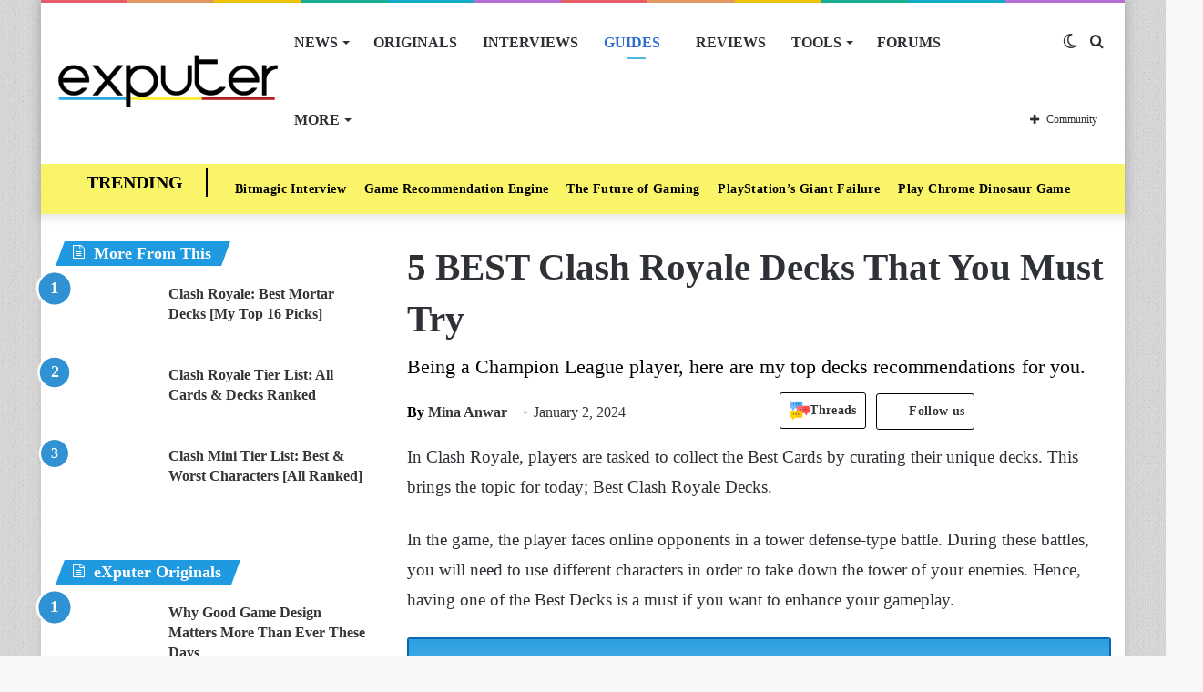

--- FILE ---
content_type: text/html; charset=UTF-8
request_url: https://exputer.com/guides/best-clash-royale-decks-top-decks/
body_size: 75804
content:
<!DOCTYPE html>
<html lang="en-US" class="" data-skin="light">
<head>
	<meta charset="UTF-8" />
	<link rel="profile" href="http://gmpg.org/xfn/11" />
			<script type="text/javascript">try{if("undefined"!=typeof localStorage){var tieSkin=localStorage.getItem("tie-skin"),html=document.getElementsByTagName("html")[0].classList,htmlSkin="light";if(html.contains("dark-skin")&&(htmlSkin="dark"),null!=tieSkin&&tieSkin!=htmlSkin){html.add("tie-skin-inverted");var tieSkinInverted=!0}"dark"==tieSkin?html.add("dark-skin"):"light"==tieSkin&&html.remove("dark-skin")}}catch(t){console.log(t)}</script>
		
<meta http-equiv='x-dns-prefetch-control' content='on'>
<link rel='dns-prefetch' href='//cdnjs.cloudflare.com' />
<link rel='dns-prefetch' href='//ajax.googleapis.com' />


<link rel='dns-prefetch' href='//s.gravatar.com' />
<link rel='dns-prefetch' href='//www.google-analytics.com' />

<script>tbpInited=!1;

function lazytbp1(){
if(tbpInited)return;var l=document.createElement('link');l.href='/wp-content/plugins/tablepress/blocks/table/build/index.css';l.type='text/css';l.rel='stylesheet';l.media='screen';document.getElementsByTagName('head')[0].appendChild(l);
var l1=document.createElement('link');l1.href='/wp-content/tablepress-combined.min.css';l1.type='text/css';l1.rel='stylesheet';l1.media='screen';document.getElementsByTagName('head')[0].appendChild(l1);
var s=document.createElement('script');s.onload=function(){};s.src='/wp-content/plugins/tablepress/js/jquery.datatables.min.js';document.head.appendChild(s)
tbpInited=!0;console.log('load css / js [ /plugins/tablepress ] [2x css /01x js ]')
}
var s_tbp='.tablepress-scroll-wrapper,.tablepress,.dataTables_wrapper';

function lazytbpold1(){
var i=function(t){if(!t)return;var n=t.getBoundingClientRect();return 1880>n.top||-1880>n.top};if(tbpInited||!i(document.querySelector(s_tbp)))return;lazytbp1()
}
function inviewtbp(){if(!'IntersectionObserver' in window||!('IntersectionObserverEntry' in window)||!('intersectionRatio' in window.IntersectionObserverEntry.prototype)){
document.addEventListener('resize',lazytbpold1);
document.addEventListener('mousemove',lazytbpold1);
document.addEventListener('scroll',function(){if(window.scrollY>3)lazytbpold1()})
lazytbpold1()
}else{
var Elstbp=document.querySelectorAll(s_tbp);
var observertbp=new IntersectionObserver(function(entries){
entries.forEach(function(e){
if(e.isIntersecting){
lazytbp1();
observertbp.unobserve(e.target)
}})},{rootMargin:'1110px'});Elstbp.forEach(function(e){observertbp.observe(e)})
}}
document.addEventListener('DOMContentLoaded',inviewtbp);document.addEventListener('mousemove',lazytbpold1);
document.addEventListener('touchstart',lazytbpold1);</script><meta name='robots' content='index, follow, max-image-preview:large, max-snippet:-1, max-video-preview:-1' />
	<style>img:is([sizes="auto" i], [sizes^="auto," i]) { contain-intrinsic-size: 3000px 1500px }</style>
	
	<!-- This site is optimized with the Yoast SEO Premium plugin v20.8 (Yoast SEO v22.8) - https://yoast.com/wordpress/plugins/seo/ -->
	<title>5 BEST Clash Royale Decks That You Must Try - eXputer.com</title><link rel="preload" href="https://exputer.com/wp-content/uploads/2024/05/threads.png" as="image" /><style id="perfmatters-used-css">@-webkit-keyframes ts_poll_logo_spin{0%{-webkit-transform:rotate(0deg);}100%{-webkit-transform:rotate(360deg);}}@keyframes ts_poll_logo_spin{0%{transform:rotate(0deg);}100%{transform:rotate(360deg);}}@-webkit-keyframes ph-animation{0%{transform:translate3d(-30%,0,0);}to{transform:translate3d(30%,0,0);}}@keyframes ph-animation{0%{transform:translate3d(-30%,0,0);}to{transform:translate3d(30%,0,0);}}@font-face{font-family:FontAwesome;src:url("https://exputer.com/wp-content/plugins/poll-wp/fonts/fontawesome-webfont.eot?v=4.6.3");src:url("https://exputer.com/wp-content/plugins/poll-wp/fonts/fontawesome-webfont.eot?#iefix&v=4.6.3") format("embedded-opentype"),url("https://exputer.com/wp-content/plugins/poll-wp/fonts/fontawesome-webfont.woff2?v=4.6.3") format("woff2"),url("https://exputer.com/wp-content/plugins/poll-wp/fonts/fontawesome-webfont.woff?v=4.6.3") format("woff"),url("https://exputer.com/wp-content/plugins/poll-wp/fonts/fontawesome-webfont.ttf?v=4.6.3") format("truetype"),url("https://exputer.com/wp-content/plugins/poll-wp/fonts/fontawesome-webfont.svg?v=4.6.3#fontawesomeregular") format("svg");font-weight:400;font-style:normal;}@-webkit-keyframes fa-spin{0%{-webkit-transform:rotate(0);transform:rotate(0);}100%{-webkit-transform:rotate(360deg);transform:rotate(360deg);}}@keyframes fa-spin{0%{-webkit-transform:rotate(0);transform:rotate(0);}100%{-webkit-transform:rotate(360deg);transform:rotate(360deg);}}@-webkit-keyframes fa-spin{0%{-webkit-transform:rotate(0);transform:rotate(0);}100%{-webkit-transform:rotate(359deg);transform:rotate(359deg);}}@keyframes fa-spin{0%{-webkit-transform:rotate(0);transform:rotate(0);}100%{-webkit-transform:rotate(359deg);transform:rotate(359deg);}}.wth-helpful-wraper{background:#f4f6f8;border:1px solid #dfe3e8;border-radius:5px;color:#212b36;margin:50px auto 50px auto;padding:15px 0px 15px 0px;text-align:center;}.button-positive{box-shadow:0 5px 15px 0 rgba(0,0,0,.15);background-color:#47c1bf !important;color:#fff;text-transform:unset;font-family:ShopifySans,Helvetica,Arial,sans-serif;}.wth-heading h4{margin:0px 0px 10px 0px !important;}.feed-form-wraper{display:none;padding:0px 80px;}.wth-helpful-wraper p{margin-top:10px !important;margin-bottom:10px !important;}.hlpful-submit-button{margin-top:15px !important;}.no-title,.yes-title{display:none;}.button-negative{box-shadow:0 5px 15px 0 rgba(0,0,0,.15);background-color:#fb8b8a !important;color:#fff;text-transform:unset;font-family:ShopifySans,Helvetica,Arial,sans-serif;}.wth-helpful-wraper button{border-radius:5px;margin:0px 5px 0px 5px;}.wth-helpful-button{padding:10px 30px;font-size:16px;}.wth-helpful-wraper button:focus{border:none;text-decoration:none;outline:none;}.wth-helpful-wraper button:hover{text-decoration:none;}.button-positive:hover{box-shadow:0 5px 25px 0 rgba(0,0,0,.25);}.button-negative:hover{box-shadow:0 5px 25px 0 rgba(0,0,0,.25);}.button-positive:focus{box-shadow:0 0 .1875em .1875em rgba(40,162,160,.5);}.button-negative:focus{box-shadow:0 0 .1875em .1875em rgba(226,114,113,.5);}.button-positive:hover,.button-positive:focus{background-color:#28a2a0;}.button-negative:hover,.button-negative:focus{background-color:#e27271;}.feedback-textarea{background:#fff;height:5em;padding:.5em;position:relative;z-index:10;border-radius:5px;border:1px solid #868e96;}.feedback-input{width:100%;margin-bottom:10px;}.hlpful-submit-button{background-color:#5c6ac4;margin-top:20px;border-radius:5px;padding:15px 10px;width:110px;height:54px;color:#fff;font-size:16px;}@-webkit-keyframes spin{0%{-webkit-transform:rotate(0deg);}100%{-webkit-transform:rotate(360deg);}}@keyframes spin{0%{transform:rotate(0deg);}100%{transform:rotate(360deg);}}#wpsf .wp-schema-faq-title{padding:20px 0 10px;line-height:normal;margin:0;}#wpsf .collapsible{width:100%;border:none;text-align:left;outline:none;position:relative;background-color:transparent;font-weight:600;cursor:auto;}#wpsf .collapsible:before{display:inline-block;content:"+";margin-right:10px;font-size:25px;vertical-align:text-bottom;}#wpsf .active:before{content:"−";}#wpsf .content{padding:0 30px;overflow:hidden;transition:max-height .2s ease-out;transition:all .3s cubic-bezier(.25,.8,.25,1) 0s;background-color:transparent;}#wpsf .wpsf-entry{border-image:initial;border-radius:5px;transition:all .3s cubic-bezier(.25,.8,.25,1) 0s;padding:5px;}@font-face{font-family:FontAwesome;font-display:swap;src:url("https://exputer.com/wp-content/plugins/wp-review-pro/public/css/../fonts/fontawesome-webfont.eot?v=4.7.0");src:url("https://exputer.com/wp-content/plugins/wp-review-pro/public/css/../fonts/fontawesome-webfont.eot?#iefix&v=4.7.0") format("embedded-opentype"),url("https://exputer.com/wp-content/plugins/wp-review-pro/public/css/../fonts/fontawesome-webfont.woff2?v=4.7.0") format("woff2"),url("https://exputer.com/wp-content/plugins/wp-review-pro/public/css/../fonts/fontawesome-webfont.woff?v=4.7.0") format("woff"),url("https://exputer.com/wp-content/plugins/wp-review-pro/public/css/../fonts/fontawesome-webfont.ttf?v=4.7.0") format("truetype"),url("https://exputer.com/wp-content/plugins/wp-review-pro/public/css/../fonts/fontawesome-webfont.svg?v=4.7.0#fontawesomeregular") format("svg");font-weight:400;font-style:normal;}.fa{display:inline-block;font:14px/1 FontAwesome;font-size:inherit;text-rendering:auto;-webkit-font-smoothing:antialiased;-moz-osx-font-smoothing:grayscale;}.fa.pull-left{margin-right:.3em;}.fa.pull-right{margin-left:.3em;}@-webkit-keyframes fa-spin{0%{-webkit-transform:rotate(0);transform:rotate(0);}100%{-webkit-transform:rotate(359deg);transform:rotate(359deg);}}@keyframes fa-spin{0%{-webkit-transform:rotate(0);transform:rotate(0);}100%{-webkit-transform:rotate(359deg);transform:rotate(359deg);}}.fa-user:before{content:"";}.fa-gamepad:before{content:"";}.review-wrapper .review-list{margin:0;list-style:none;padding:0;clear:both;-webkit-box-sizing:border-box;box-sizing:border-box;}.review-wrapper .review-list li{margin:0;list-style:none;}.review-list li{-webkit-box-sizing:border-box;box-sizing:border-box;border-bottom:1px solid #e7e7e7;padding:10px 15px;position:relative;list-style:none !important;}.review-list li:nth-child(2n){background-color:#fafafa;}.review-list li:last-child{border-bottom:1px solid #e7e7e7;}.wp-review-comment-form .review-list li,.wp_review_comment .review-list li{padding:10px;margin:0;background:#f9f9f9;border-bottom:1px solid #e7e7e7;}.review-star .review-result-wrapper{display:inline-block;}.review-result{position:absolute;top:0;left:0;overflow:hidden;white-space:nowrap;}.rtl .review-result{left:auto;right:0;}.review-total-wrapper .review-total-box{border:0;display:block;font-size:40px;font-weight:700;text-align:right;margin:0;padding:35px 0 20px;width:100%;-webkit-box-sizing:border-box;box-sizing:border-box;overflow:hidden;}.review-total-wrapper .review-total-box small{font-size:12px;display:block;}.review-star.review-total{position:relative;}.review-star,.wp-review-user-feature-rating-star{position:relative;margin:0 auto;display:inline-block;}.review-list .review-star,.review-list .wp-review-user-feature-rating-star,.review-total-circle .review-star,.user-review-area .review-star,.wp-review-percentage-type .review-total-circle .review-star,.wp-review-point-type .review-total-circle .review-star{float:right;}.rtl .review-list .review-star,.rtl .review-total-circle .review-star,.rtl .user-review-area .review-star,.rtl .wp-review-percentage-type .review-total-circle .review-star,.rtl .wp-review-point-type .review-total-circle .review-star{float:left;margin-right:10px;margin-left:0;}.circle-point .review-list li{padding:14px 15px;}.review-total-point .review-result,.wp-review-percentage-type .review-result,.wp-review-point-type .review-result{position:absolute;top:0;left:0;height:22px;}.rtl .review-total-point .review-result,.rtl .wp-review-percentage-type .review-result,.rtl .wp-review-point-type .review-result{left:auto;right:0;}.review-percentage .review-result,.review-point .review-result{background:currentColor;height:22px;}.review-result-wrapper .review-result i,.review-result-wrapper .review-result img.wp-review-image{opacity:1;}.wp-review-user-rating .review-star .review-result-wrapper:hover span img{opacity:1;}.wp-review-user-rating .review-star .review-result-wrapper:hover span:hover~span img{opacity:.6;}.wp-review-user-rating .review-result-wrapper .review-result{letter-spacing:-2px;}.wp-review-user-rating .review-result-wrapper .review-result i,.wp-review-user-rating .review-result-wrapper .review-result img.wp-review-image{padding-left:4px;}.wp-review-user-rating.has-rated .review-result-wrapper:hover .review-result{display:block;}.wp-review-user-rating .review-result-wrapper:hover .review-result,.wp-review-user-rating.wp-review-loading .review-result-wrapper,.wp-review-user-rating.wp-review-loading .wp-review-your-rating{display:none;}.wp-review-user-rating .review-list li{border-top:1px solid;}.comment .review-list li{margin-bottom:0;}.widget .wp-review-show-total .review-star,.widget .wp-review-user-rating .review-star{position:relative;top:0;right:0;}.review-wrapper .review-result{-webkit-transition:width 2s;-o-transition:width 2s;transition:width 2s;}.review-wrapper.delay-animation .review-result{width:0 !important;-webkit-transition:none;-o-transition:none;transition:none;}@-webkit-keyframes spin{0%{-webkit-transform:rotate(0);transform:rotate(0);}to{-webkit-transform:rotate(359deg);transform:rotate(359deg);}}@keyframes spin{0%{-webkit-transform:rotate(0);transform:rotate(0);}to{-webkit-transform:rotate(359deg);transform:rotate(359deg);}}@media screen and (max-width:480px){.review-total-wrapper .review-total-box{padding:10px 0 20px 10px;text-align:right;}.rtl .review-total-wrapper .review-total-box{padding:10px 10px 20px 0;text-align:right;}}.comparison-table .review-star{display:block;}.comparison-table .review-percentage .review-result,.comparison-table .review-point .review-result{height:100%;}@-webkit-keyframes load8{0%{-webkit-transform:rotate(0);transform:rotate(0);}to{-webkit-transform:rotate(360deg);transform:rotate(360deg);}}@keyframes load8{0%{-webkit-transform:rotate(0);transform:rotate(0);}to{-webkit-transform:rotate(360deg);transform:rotate(360deg);}}.review-list li:after,.wp-reviews-list .item:after,.wp-reviews-list .reviews-pagination:after,.wpr-businesses:after,.yelp-logo-wrapper:after,[data-ui-tabs] .ui-tabs-nav:after,[data-wp-review-tabs] .tab-titles:after{content:" ";display:block;height:0;visibility:hidden;clear:both;}body.rtl .review-wrapper .review-total-wrapper .review-total-box{text-align:left;}.review-star .review-result-wrapper span i,.review-star .review-result-wrapper span img.wp-review-image,.review-star .review-result-wrapper:hover span i,.review-star .review-result-wrapper:hover span img.wp-review-image{-webkit-transition:.1s linear;-o-transition:.1s linear;transition:.1s linear;}html{-ms-touch-action:manipulation;touch-action:manipulation;-webkit-text-size-adjust:100%;-ms-text-size-adjust:100%;}article,aside,details,figcaption,figure,footer,header,main,menu,nav,section,summary{display:block;}[hidden],template{display:none;}a{background-color:transparent;color:#333;text-decoration:none;transition:.15s;}a:active,a:hover{outline-width:0;}b,strong{font-weight:600;}sub,sup{font-size:75%;line-height:0;position:relative;vertical-align:baseline;}sup{top:-.5em;}img{border-style:none;}figure{margin:1em 0;}button,input,select,textarea{font:inherit;margin:0;}button,input,select{overflow:visible;}button,select{text-transform:none;}[type=button],[type=reset],[type=submit],button{cursor:pointer;}[type=reset],[type=submit],button,html [type=button]{-webkit-appearance:button;}button::-moz-focus-inner,input::-moz-focus-inner{border:0;padding:0;}button:-moz-focusring,input:-moz-focusring{outline:ButtonText dotted 1px;}textarea{overflow:auto;}[type=search]{-webkit-appearance:textfield;}[type=search]::-webkit-search-cancel-button,[type=search]::-webkit-search-decoration{-webkit-appearance:none;}*{padding:0;margin:0;list-style:none;border:0;outline:0;box-sizing:border-box;}:after,:before{box-sizing:border-box;}body{background:#f7f7f7;color:#2c2f34;font-family:-apple-system,BlinkMacSystemFont,"Segoe UI",Roboto,Oxygen,Oxygen-Sans,Ubuntu,Cantarell,"Helvetica Neue","Open Sans",Arial,sans-serif;font-size:13px;line-height:21px;}.the-subtitle,h1,h2,h3,h4,h5,h6{line-height:1.4;font-weight:600;}h1{font-size:41px;font-weight:700;}h2{font-size:27px;}h3{font-size:23px;}.the-subtitle,h4{font-size:17px;}a:hover{color:#08f;}embed,img,object{max-width:100%;height:auto;}iframe{max-width:100%;}p{line-height:21px;}.comment-form-comment label,.says,.screen-reader-text{clip:rect(1px,1px,1px,1px);position:absolute !important;height:1px;width:1px;overflow:hidden;}.tie-icon:before,[class*=" tie-icon-"],[class^=tie-icon-]{font-family:tiefonticon !important;speak:never;font-style:normal;font-weight:400;font-variant:normal;text-transform:none;line-height:1;-webkit-font-smoothing:antialiased;-moz-osx-font-smoothing:grayscale;display:inline-block;}body.tie-no-js .bbp-template-notice,body.tie-no-js .comp-sub-menu,body.tie-no-js .indicator-hint,body.tie-no-js .menu-counter-bubble-outer,body.tie-no-js .menu-sub-content,body.tie-no-js .notifications-total-outer,body.tie-no-js .tooltip,body.tie-no-js .woocommerce-error,body.tie-no-js .woocommerce-info,body.tie-no-js .woocommerce-message,body.tie-no-js a.remove{display:none !important;}body.tie-no-js .fa,body.tie-no-js .fab,body.tie-no-js .far,body.tie-no-js .fas,body.tie-no-js .tie-icon:before,body.tie-no-js .weather-icon,body.tie-no-js [class*=" tie-icon-"],body.tie-no-js [class^=tie-icon-]{visibility:hidden !important;}body.tie-no-js [class*=" tie-icon-"]:before,body.tie-no-js [class^=tie-icon-]:before{content:"";}#autocomplete-suggestions,.tie-popup{display:none;}.container{margin-right:auto;margin-left:auto;padding-left:15px;padding-right:15px;}.container:after{content:"";display:table;clear:both;}@media (min-width:768px){.container{width:100%;}}@media (min-width:1200px){.container{max-width:1200px;}}.tie-row{margin-left:-15px;margin-right:-15px;}.tie-row:after{content:"";display:table;clear:both;}.tie-col-md-1,.tie-col-md-10,.tie-col-md-11,.tie-col-md-12,.tie-col-md-2,.tie-col-md-3,.tie-col-md-4,.tie-col-md-5,.tie-col-md-6,.tie-col-md-7,.tie-col-md-8,.tie-col-md-9,.tie-col-sm-1,.tie-col-sm-10,.tie-col-sm-11,.tie-col-sm-12,.tie-col-sm-2,.tie-col-sm-3,.tie-col-sm-4,.tie-col-sm-5,.tie-col-sm-6,.tie-col-sm-7,.tie-col-sm-8,.tie-col-sm-9,.tie-col-xs-1,.tie-col-xs-10,.tie-col-xs-11,.tie-col-xs-12,.tie-col-xs-2,.tie-col-xs-3,.tie-col-xs-4,.tie-col-xs-5,.tie-col-xs-6,.tie-col-xs-7,.tie-col-xs-8,.tie-col-xs-9{position:relative;min-height:1px;padding-left:15px;padding-right:15px;}.tie-col-xs-1,.tie-col-xs-10,.tie-col-xs-11,.tie-col-xs-12,.tie-col-xs-2,.tie-col-xs-3,.tie-col-xs-4,.tie-col-xs-5,.tie-col-xs-6,.tie-col-xs-7,.tie-col-xs-8,.tie-col-xs-9{float:left;}.tie-col-xs-12{width:100%;}@media (min-width:992px){.tie-col-md-1,.tie-col-md-10,.tie-col-md-11,.tie-col-md-12,.tie-col-md-2,.tie-col-md-3,.tie-col-md-4,.tie-col-md-5,.tie-col-md-6,.tie-col-md-7,.tie-col-md-8,.tie-col-md-9{float:left;}.tie-col-md-4{width:33.33333%;}.tie-col-md-8{width:66.66667%;}.tie-col-md-12{width:100%;}.boxed-layout #main-nav.fixed-nav,.boxed-layout #tie-wrapper{width:95%;}}.tie-alignleft{float:left;}.tie-alignright{float:right;}.clearfix:after,.clearfix:before{content:" ";display:block;height:0;overflow:hidden;}.clearfix:after{clear:both;}#tie-wrapper,.tie-container{height:100%;min-height:650px;}.tie-container{position:relative;overflow:hidden;}#tie-wrapper{background:#fff;position:relative;z-index:108;height:100%;margin:0 auto;}.container-wrapper{background:#fff;border:1px solid rgba(0,0,0,.1);border-radius:2px;padding:30px;}#content{margin-top:30px;}.site-content{-ms-word-wrap:break-word;word-wrap:break-word;}.boxed-layout #tie-wrapper,.boxed-layout .fixed-nav{max-width:1230px;}.boxed-layout.wrapper-has-shadow #tie-wrapper{box-shadow:0 1px 7px rgba(171,171,171,.5);}.theme-header{background:#fff;position:relative;z-index:999;}.theme-header:after{content:"";display:table;clear:both;}.theme-header.has-shadow{box-shadow:0 0 10px 5px rgba(0,0,0,.1);}#logo{margin-top:40px;margin-bottom:40px;display:block;float:left;}#logo img{vertical-align:middle;}#logo img[src*='.svg']{width:100% !important;}@-moz-document url-prefix(){#logo img[src*='.svg']{height:100px;}}#logo a{display:inline-block;}#tie-logo-inverted,#tie-sticky-logo-inverted{display:none;}@media (max-width:991px){#content{margin-top:15px;}#theme-header.has-normal-width-logo #logo{margin:14px 0 !important;text-align:left;line-height:1;}#theme-header.has-normal-width-logo #logo img{width:auto;height:auto;max-width:190px;}#theme-header.mobile-header-centered.header-layout-1 .header-layout-1-logo{width:auto !important;}#theme-header.mobile-header-centered #logo{float:none;text-align:center;}}@media (max-width:479px){#theme-header.has-normal-width-logo #logo img{max-width:160px;max-height:60px !important;}}.components{float:right;}.components>li{position:relative;float:right;list-style:none;}.components>li.social-icons-item{margin:0;}.components>li>a{display:block;position:relative;width:30px;text-align:center;line-height:inherit;font-size:16px;}.components>li:hover>a,.components>li>a:hover{z-index:2;}.components .avatar{border-radius:100%;position:relative;top:4px;max-width:20px;}.components a.follow-btn{width:auto;padding-left:15px;padding-right:15px;overflow:hidden;}.components .follow-btn .tie-icon-plus{font-size:13px;}.components .follow-btn .follow-text{font-size:12px;margin-left:8px;display:block;float:right;}.header-layout-1 #menu-components-wrap{display:-webkit-flex;display:-ms-flexbox;display:flex;-webkit-justify-content:flex-end;-ms-flex-pack:end;justify-content:flex-end;}.header-layout-1 .main-menu-wrapper{display:table;width:100%;}.header-layout-1 #logo{line-height:1;float:left;margin-top:20px;margin-bottom:20px;}.header-layout-1 .header-layout-1-logo{display:table-cell;vertical-align:middle;float:none;}.rainbow-line{height:3px;width:100%;position:relative;z-index:2;background-image:linear-gradient(to right,#f76570 0,#f76570 8%,#f3a46b 8%,#f3a46b 16%,#f3a46b 16%,#ffd205 16%,#ffd205 24%,#ffd205 24%,#1bbc9b 24%,#1bbc9b 25%,#1bbc9b 32%,#14b9d5 32%,#14b9d5 40%,#c377e4 40%,#c377e4 48%,#f76570 48%,#f76570 56%,#f3a46b 56%,#f3a46b 64%,#ffd205 64%,#ffd205 72%,#1bbc9b 72%,#1bbc9b 80%,#14b9d5 80%,#14b9d5 80%,#14b9d5 89%,#c377e4 89%,#c377e4 100%);}@media (max-width:991px){.header-layout-1 #main-nav [class*=tie-col-md]{float:left;width:auto;}.header-layout-1 .main-menu-wrapper,.logo-container{border-width:0;display:-webkit-flex;display:-ms-flexbox;display:flex;-webkit-flex-flow:row nowrap;-ms-flex-flow:row nowrap;flex-flow:row nowrap;-webkit-align-items:center;-ms-flex-align:center;align-items:center;-webkit-justify-content:space-between;-ms-flex-pack:justify;justify-content:space-between;}}.mobile-header-components{display:none;z-index:10;height:30px;line-height:30px;-webkit-flex-wrap:nowrap;-ms-flex-wrap:nowrap;flex-wrap:nowrap;-webkit-flex:1 1 0%;-ms-flex:1 1 0%;flex:1 1 0%;}.mobile-header-components .components{float:none;display:-webkit-flex !important;display:-ms-flexbox !important;display:flex !important;-webkit-justify-content:stretch;-ms-flex-pack:stretch;justify-content:stretch;}.mobile-header-components .components li.custom-menu-link{display:inline-block;float:none;}.mobile-header-components .components li.custom-menu-link>a{width:20px;padding-bottom:15px;}.mobile-header-components [class*=" tie-icon-"],.mobile-header-components [class^=tie-icon-]{font-size:18px;width:20px;height:20px;vertical-align:middle;}.mobile-header-components .tie-mobile-menu-icon{font-size:20px;}.mobile-header-components .tie-icon-grid-4,.mobile-header-components .tie-icon-grid-9{-webkit-transform:scale(1.75);-ms-transform:scale(1.75);transform:scale(1.75);}.mobile-header-components .menu-text-wrapper{white-space:nowrap;width:auto !important;}.mobile-header-components .menu-text{color:#2c2f34;line-height:30px;font-size:12px;padding:0 0 0 5px;display:inline-block;transition:color .4s;}.dark-skin .mobile-header-components .menu-text,.main-nav-dark.header-layout-1 .mobile-header-components .menu-text{color:#fff;}#mobile-header-components-area_1 .components li.custom-menu-link>a{margin-right:15px;}#mobile-header-components-area_2 .components{-webkit-flex-direction:row-reverse;-ms-flex-direction:row-reverse;flex-direction:row-reverse;}#mobile-header-components-area_2 .components li.custom-menu-link>a{margin-left:15px;}@media (max-width:991px){.mobile-components-row .logo-container,.mobile-components-row.header-layout-1 .main-menu-wrapper{-webkit-flex-wrap:wrap;-ms-flex-wrap:wrap;flex-wrap:wrap;}.mobile-components-row.header-layout-1 .header-layout-1-logo,.mobile-components-row:not(.header-layout-1) #logo{-webkit-flex:1 0 100%;-ms-flex:1 0 100%;flex:1 0 100%;-webkit-order:-1;-ms-flex-order:-1;order:-1;}.mobile-components-row .mobile-header-components{padding:5px 0;height:45px;}.mobile-components-row .mobile-header-components .components li.custom-menu-link>a{padding-bottom:0;}#tie-body #mobile-container,.mobile-header-components{display:block;}.theme-header .components,.top-menu,.top-nav:not(.has-breaking-news),.topbar-today-date{display:none;}}.main-nav-wrapper{position:relative;z-index:4;}.main-nav{position:relative;border:1px solid rgba(0,0,0,.1);border-width:1px 0;}.main-menu-wrapper{border:0 solid rgba(0,0,0,.1);position:relative;}@media (min-width:992px){.header-menu{float:left;}.header-menu .menu li{display:block;float:left;}.header-menu .menu a{display:block;position:relative;}.header-menu .menu .sub-menu a{padding:8px 10px;}.header-menu .menu a:hover,.header-menu .menu li:hover>a{z-index:2;}.header-menu .menu ul{box-shadow:0 2px 5px rgba(0,0,0,.1);}.header-menu .menu ul li{position:relative;}.header-menu .menu ul a{border-width:0 0 1px;transition:.15s;}.header-menu .menu ul ul{top:0;left:100%;}#main-nav{z-index:9;line-height:60px;}.main-menu .menu a{transition:.15s;}.main-menu .menu>li>a{padding:0 14px;font-size:13px;font-weight:600;}.main-menu .menu>li>.menu-sub-content{border-top:2px solid #08f;}.main-menu .menu>li.tie-current-menu{border-bottom:5px solid #08f;margin-bottom:-5px;}.main-menu .menu>li.tie-current-menu>a:after{content:"";width:20px;height:2px;position:absolute;margin-top:17px;left:50%;top:50%;bottom:auto;right:auto;-webkit-transform:translateX(-50%) translateY(-50%);-ms-transform:translateX(-50%) translateY(-50%);transform:translateX(-50%) translateY(-50%);background:#2c2f34;transition:.3s;}.main-menu .menu ul{line-height:20px;z-index:1;}.main-menu .menu-sub-content{display:none;padding:15px;width:230px;position:absolute;box-shadow:0 2px 2px rgba(0,0,0,.15);}.main-menu .menu-sub-content a{width:200px;}.main-menu .menu-sub-content .menu-item-has-children>a:before{right:5px;}.main-menu ul li:hover>.menu-sub-content,.main-menu ul li[aria-expanded=true]>.mega-menu-block,.main-menu ul li[aria-expanded=true]>ul{display:block;z-index:1;}nav.main-nav .menu>li.tie-current-menu>a,nav.main-nav .menu>li:hover>a{background-color:#08f;color:#fff;}.header-layout-1 .main-menu-wrap .menu>li:only-child:not(.mega-menu){position:relative;}.header-layout-1 .main-menu-wrap .menu>li:only-child>.menu-sub-content{right:0;left:auto;}.header-layout-1 .main-menu-wrap .menu>li:only-child>.menu-sub-content ul{left:auto;right:100%;}nav.main-nav .components>li:hover>a{color:#08f;}.main-nav-light .main-nav{background-color:#fff;color:#2c2f34;}.main-nav-light .main-nav .menu-sub-content{background:#fff;}.main-nav-light .main-nav .components li a:hover,.main-nav-light .main-nav .menu ul li.current-menu-item:not(.mega-link-column)>a,.main-nav-light .main-nav .menu ul li:hover>a{color:#08f;}.main-nav-light .main-nav .components li a,.main-nav-light .main-nav .menu a{color:#2c2f34;}.mega-menu>a:before,.menu-item-has-children>a:before{content:"";position:absolute;right:12px;margin-top:2px;top:50%;bottom:auto;-webkit-transform:translateY(-50%);-ms-transform:translateY(-50%);transform:translateY(-50%);width:0;height:0;border:4px solid transparent;border-top:4px solid #fff;transition:border .15s;}.mega-menu .menu-item-has-children>a:before,.menu-item-has-children .menu-item-has-children>a:before{border:4px solid transparent;border-left-color:#fff;}.menu .mega-menu:not(.is-icon-only)>a,.menu>.menu-item-has-children:not(.is-icon-only)>a{padding-right:25px;}.main-menu .menu>li.tie-current-menu>a:before,.main-menu .menu>li:hover>a:before{border-top-color:#fff;}.main-nav-light .main-nav .menu-item-has-children>a:before,.main-nav-light .mega-menu>a:before{border-top-color:#2c2f34;}.main-nav-light .main-nav .menu-item-has-children .menu-item-has-children>a:before,.main-nav-light .mega-menu .menu-item-has-children>a:before{border-top-color:transparent;border-left-color:#2c2f34;}.main-nav-light .main-nav .menu-item-has-children li:hover>a:before,.main-nav-light .mega-menu li:hover>a:before{border-left-color:#08f;}}.header-layout-1.has-shadow:not(.top-nav-below) .main-nav{border-bottom:0 !important;}#theme-header.header-layout-1>div:only-child nav{border-width:0 !important;}@media only screen and (min-width:992px) and (max-width:1100px){.main-nav .menu>li:not(.is-icon-only)>a{padding-left:7px;padding-right:7px;}.main-nav .menu>li:not(.is-icon-only)>a:before{display:none;}}@media (max-width:991px){#tie-wrapper header#theme-header{box-shadow:none;background:0 0 !important;}.header-layout-1 .main-nav,.logo-container{border-width:0;box-shadow:0 3px 7px 0 rgba(0,0,0,.1);background-color:#fff;}#sticky-nav-mask,.header-layout-1 #menu-components-wrap,.header-layout-2 .main-nav-wrapper,.header-layout-3 .main-nav-wrapper{display:none;}.main-menu-wrapper .tie-alignleft{width:100%;}}.magazine2 .container-wrapper{border-width:0;padding:0;background-color:transparent;opacity:.99;}@media (min-width:992px){.magazine2 .sidebar-left .sidebar,.magazine2.sidebar-left .sidebar{padding-right:40px;}}.magazine2 .mag-box,.magazine2 .sidebar .container-wrapper,.magazine2 .sidebar .tie-weather-widget,.magazine2 .widget-content-only{margin-bottom:50px;}@media (max-width:991px){.magazine2 .mag-box,.magazine2 .sidebar .container-wrapper,.magazine2 .sidebar .tie-weather-widget,.magazine2 .widget-content-only{margin-bottom:30px;}}.dark-skin .magazine2 .container-wrapper{background-color:transparent;}.magazine2.post-layout-1 .entry-header-outer,.magazine2.post-layout-2 .entry-header-outer,.magazine2.post-layout-6 .entry-header-outer{padding:0 0 20px;}.magazine2 .share-buttons-bottom{border:1px solid rgba(0,0,0,.1);padding:15px;}.magazine2 .post-components #add-comment-block,.magazine2 .post-components>div{margin-top:50px;}@media (max-width:991px){.magazine2 .post-components #add-comment-block,.magazine2 .post-components>div{margin-top:30px;}}.magazine2 .entry-content{padding:0 0 30px;}@media (max-width:670px){.magazine2 .entry-content{padding:0 0 15px;}}@media (max-width:767px){.about-author li.social-icons-item label{top:-10px;position:relative;}}.comp-sub-menu{display:none;position:absolute;z-index:1;right:0;width:250px;overflow:hidden;padding:20px;background:#fff;cursor:default;box-shadow:0 3px 4px rgba(0,0,0,.2);box-sizing:content-box;}li.custom-menu-link:hover .comp-sub-menu{display:block;}.comp-sub-menu li{position:relative;border:solid rgba(0,0,0,.08);border-width:1px 0 0;width:100%;}.comp-sub-menu li:last-child{margin-bottom:0;border-bottom-width:0;}.comp-sub-menu.dropdown-social-icons{width:150px;padding:0;margin:0;line-height:35px;}.comp-sub-menu.dropdown-social-icons li{margin:0;}.comp-sub-menu.dropdown-social-icons a{display:block;font-size:13px;}.comp-sub-menu.dropdown-social-icons a span{color:#2c2f34;}.comp-sub-menu.dropdown-social-icons a .tie-social-icon{width:50px;text-align:center;display:inline-block;}.comp-sub-menu.dropdown-social-icons li:last-child{border-bottom:0;}.grid-social-icons .comp-sub-menu.dropdown-social-icons li{width:40px;float:left;border:1px solid rgba(0,0,0,.08);border-width:0 1px 1px 0;}.grid-social-icons .comp-sub-menu.dropdown-social-icons li .tie-social-icon{width:40px;}.grid-social-icons .comp-sub-menu.dropdown-social-icons li:nth-child(-n+3){border-top-width:1px;}.grid-social-icons .comp-sub-menu.dropdown-social-icons li:nth-child(3n+3){border-right:0;}input,select,textarea{border:1px solid rgba(0,0,0,.1);color:#2c2f34;font-size:13px;outline:0;padding:5px;line-height:23px;border-radius:2px;transition:background .3s,border .3s;max-width:100%;background-color:transparent;}input:hover,input[type=text]:focus,select:focus,select:hover,textarea:focus,textarea:hover{background-color:rgba(0,0,0,.03);}input:not([type=checkbox]):not([type=radio]),textarea{-webkit-appearance:none;-moz-appearance:none;appearance:none;outline:0;}textarea{width:100%;}@media (max-width:767px){input:not([type=submit]),select,textarea{font-size:16px !important;}.entry-header .post-meta>div,.entry-header .post-meta>span,.main-content .post-meta>div,.main-content .post-meta>span{float:left;}}.button,.generic-button a,.generic-button button,[type=submit]{width:auto;position:relative;background-color:#08f;color:#fff;padding:7px 15px;margin:0;font-weight:400;font-size:13px;display:inline-block;text-align:center;line-height:21px;border:none;cursor:pointer;text-decoration:none;vertical-align:middle;transition:.3s;border-radius:2px;-webkit-appearance:none;-moz-appearance:none;appearance:none;}.button:hover,.generic-button a:hover,.generic-button button:hover,[type=submit]:hover{background-color:#006dcc;text-decoration:none;color:#fff;}::-moz-selection{background:#08f;color:#fff;text-shadow:none;}::selection{background:#08f;color:#fff;text-shadow:none;}.background-overlay{background-attachment:fixed;}.sidebar-left .main-content{float:right;padding-left:5px;}.sidebar-left .sidebar{float:left;}.tie-parallax{position:relative;overflow:hidden;background-size:cover;background-repeat:no-repeat;background-position:50% 50%;z-index:1;}@-webkit-keyframes lazyloadeffect{from{opacity:.3;}to{opacity:1;}}@keyframes lazyloadeffect{from{opacity:.3;}to{opacity:1;}}@-webkit-keyframes tieSlideInUp{from{-webkit-transform:translate3d(0,20px,0);transform:translate3d(0,20px,0);opacity:0;}to{-webkit-transform:translate3d(0,0,0);transform:translate3d(0,0,0);opacity:1;}}@keyframes tieSlideInUp{from{-webkit-transform:translate3d(0,20px,0);transform:translate3d(0,20px,0);opacity:0;}to{-webkit-transform:translate3d(0,0,0);transform:translate3d(0,0,0);opacity:1;}}.is-thumb-overlay-disabled .post-thumb:hover{opacity:.85 !important;}.post-thumb{position:relative;height:100%;display:block;-webkit-backface-visibility:hidden;backface-visibility:hidden;-webkit-transform:rotate(0);-ms-transform:rotate(0);transform:rotate(0);transition:opacity .2s;}.post-thumb img{width:100%;display:block;}.post-meta{margin:10px 0 8px;font-size:12px;overflow:hidden;}.post-meta,.post-meta a:not(:hover){color:#000;}.post-meta .meta-item{margin-right:8px;display:inline-block;}.post-meta .meta-item .fa{display:none;}.post-meta .meta-item.tie-icon:before{padding-right:3px;}.post-meta .meta-item.date:before{content:"";}.post-meta .no-avatars .author-name:before{content:"";padding-right:3px;}.post-meta .tie-alignright .meta-item:last-child{margin:0 !important;}@media (max-width:767px){.boxed-five-slides-slider .tie-slider-nav,.boxed-four-taller-slider .tie-slider-nav,.boxed-slider-three-slides-wrapper .tie-slider-nav,.grid-slider-wrapper .tie-slider-nav,.page #breadcrumb .current,.page #breadcrumb em:last-of-type,.single-post #breadcrumb .current,.single-post #breadcrumb em:last-of-type{display:none;}}@media (min-width:992px){.magazine2 .sidebar-left .main-content,.sidebar-left.magazine2 .main-content{padding-left:5px;}}#breadcrumb{margin:50px 0 0;}#breadcrumb,#breadcrumb a:not(:hover){color:#000;}.dark-skin #breadcrumb,.dark-skin #breadcrumb a:not(:hover){color:#fff;}.entry-header .post-meta a:not(:hover){color:#000;}.entry-header .post-meta a:not(:hover) label{color:#000 !important;}#breadcrumb .delimiter{margin:0 3px;font-style:normal;}.entry-header-outer #breadcrumb{margin:0 0 20px;padding:0;}.about-author{overflow:hidden;}.about-author .author-avatar{float:left;line-height:0;}.about-author .author-avatar img{transition:.15s;}.about-author .author-avatar:hover img{opacity:.8;}.about-author .author-info{padding-left:20px;overflow:hidden;}.about-author .author-info h4{margin-top:0;}.about-author .author-name{font-size:18px;display:inline-block;}.about-author .author-bio{margin:5px 0 10px;}.entry .about-author .author-bio{font-size:13px;}.about-author .social-icons{padding:0;margin:0;}.about-author li.social-icons-item{float:left;list-style:none;padding:0;margin:0;}.about-author li.social-icons-item a{font-size:15px;width:auto;height:auto;}.about-author li.social-icons-item a span{margin-right:0;}.about-author li.social-icons-item a:not(:hover) span{color:#2c2f34;}.about-author li.social-icons-item a:hover{background-color:transparent !important;}.about-author li.social-icons-item:last-child a span{margin-right:0;}@media (max-width:479px){.about-author{text-align:center;}.about-author .author-avatar{float:none;}.about-author .author-avatar img{margin:0 auto 10px;display:block;}.about-author .author-info{padding:0;}.about-author .social-icons li{float:none;display:inline-block;}}.author-avatar{display:block;}.author-avatar img{border-radius:50%;max-width:111px;}a.author-avatar:hover{opacity:.8;}.social-icons-item{float:right;margin-left:6px;position:relative;}.social-icons-item .social-link span{color:#2c2f34;transition:.15s;line-height:unset;}.social-icons .social-icons-item .social-link,.social-icons-widget .social-icons-item .social-link{width:24px;height:24px;line-height:24px;padding:0;display:block;text-align:center;border-radius:2px;}#theme-header .dropdown-social-icons .social-icons-item .social-link:hover span{color:#fff !important;}.main-nav .components>li.social-icons-item .social-link:hover,.top-nav .components>li.social-icons-item .social-link:hover{background-color:transparent !important;}.main-nav .components>li.social-icons-item .social-link:not(:hover) span,.top-nav .components>li.social-icons-item .social-link:not(:hover) span{color:#2c2f34;}.social-icons-item .facebook-social-icon{background-color:#4080ff !important;}.social-icons-item .facebook-social-icon span{color:#4080ff;}.social-icons-item .twitter-social-icon{background-color:#40bff5 !important;}.social-icons-item .twitter-social-icon span{color:#40bff5;}.social-icons-item .linkedin-social-icon{background-color:#238cc8 !important;}.social-icons-item .linkedin-social-icon span{color:#238cc8;}.social-icons-item .instagram-social-icon{background-color:#c13584 !important;}.social-icons-item .instagram-social-icon span{color:#c13584;}.social-icons-item .tiktok-social-icon{background-color:#ee1d52 !important;}.social-icons-item .tiktok-social-icon span{color:#ee1d52;}.social-icons-item .youtube-social-icon{background-color:#ef4e41 !important;}.social-icons-item .youtube-social-icon span{color:#ef4e41;}ul:not(.solid-social-icons) .social-icons-item a:not(:hover){background-color:transparent !important;}@-webkit-keyframes bouncedelay{0%,100%,80%{-webkit-transform:scale(0);transform:scale(0);}40%{-webkit-transform:scale(1);transform:scale(1);}}@keyframes bouncedelay{0%,100%,80%{-webkit-transform:scale(0);transform:scale(0);}40%{-webkit-transform:scale(1);transform:scale(1);}}@-webkit-keyframes parent-animate{0%{-webkit-transform:rotate(0);transform:rotate(0);}100%{-webkit-transform:rotate(220deg);transform:rotate(220deg);}}@keyframes parent-animate{0%{-webkit-transform:rotate(0);transform:rotate(0);}100%{-webkit-transform:rotate(220deg);transform:rotate(220deg);}}@-webkit-keyframes child-animate{0%{-webkit-transform:rotate(-140deg);transform:rotate(-140deg);}100%{-webkit-transform:rotate(140deg);transform:rotate(140deg);}}@keyframes child-animate{0%{-webkit-transform:rotate(-140deg);transform:rotate(-140deg);}100%{-webkit-transform:rotate(140deg);transform:rotate(140deg);}}.entry-archives-header,.entry-header{padding:30px 30px 0;margin-bottom:20px;}@media (max-width:991px){.entry-archives-header,.entry-header{padding:20px 20px 0;}}#tie-body .action a:hover,#tie-body .item-list-tabs a:hover,#tie-body .item-options a:hover,#tie-body .post-cat:hover,#tie-body .social-statistics-widget a:hover,#tie-body .tabs>li>a:hover,#tie-body a.button:hover,#tie-body a.remove:hover{text-decoration:none !important;}#is-scroller-outer{visibility:hidden;width:100px;height:0;overflow:scroll;}#is-scroller{width:100%;}.wp-caption{max-width:100%;}.wp-caption:not(.alignleft):not(.alignright),.wp-caption:not(.alignleft):not(.alignright) img{margin-right:auto;margin-left:auto;}.wp-caption img[class*=wp-image-]{display:block;}.wp-caption .wp-caption-text{color:#686868;font-size:13px;font-style:italic;line-height:1.6153846154;padding-top:5px;margin-bottom:20px;}table{border-spacing:0;width:100%;border-collapse:separate;margin-bottom:1.5em;}table tbody th,table tr:nth-child(2n){background:rgba(0,0,0,.03);}table td,table th{padding:.4em;text-align:left;border-right:1px dotted rgba(0,0,0,.1);}table thead th{background:rgba(0,0,0,.03);border:1px solid rgba(0,0,0,.1);text-transform:uppercase;padding:.7em .4em;vertical-align:middle;}.entry table tbody td,.entry table tbody th{border:1px solid rgba(0,0,0,.1);}.comment-content ol,.comment-content ul,.entry ol,.entry ul{margin-bottom:20px;padding-left:15px;margin-left:20px;}.comment-content ol li,.comment-content ul ol li,.entry ol li,.entry ul ol li{list-style:decimal;}.comment-content ol ul li,.comment-content ul li,.entry ol ul li,.entry ul li{list-style:disc;}.comment-content li,.entry li{margin:0 0 5px;}.comment-content li ol,.comment-content li ul,.entry li ol,.entry li ul{margin:5px 0 0 15px;}.entry{line-height:26px;font-size:15px;}.entry p{margin-bottom:25px;line-height:26px;}.entry p:last-child{margin:0;}#mobile-container{display:none;padding:10px 30px 30px;}#mobile-menu{margin-bottom:20px;position:relative;padding-top:15px;}#mobile-menu .menu>li{border-bottom:1px solid rgba(0,0,0,.05);}.dark-skin #mobile-menu .menu>li{border-color:rgba(255,255,255,.05);}#mobile-menu .menu>li li{padding-left:15px;}#mobile-menu .menu>li:only-child{border-bottom:none;}#mobile-menu .menu>li:only-child li{padding:0;}#mobile-menu .menu>li:only-child li a{font-size:16px;font-weight:600;}#mobile-menu li{display:block;position:relative;}#mobile-menu li .screen-reader-text{height:auto;width:auto;position:initial !important;overflow:initial !important;clip:initial !important;}#mobile-menu li a{display:block;padding:15px 50px 15px 0;font-size:16px;line-height:22px;font-weight:600;}.dark-skin #mobile-menu li a{color:#fff;}#mobile-menu li a:hover{opacity:.7;}#mobile-menu li a>.tie-menu-icon{margin-right:3px;width:25px;text-align:center;}#mobile-menu li.menu-item-has-children>a:before{display:none;}#mobile-menu li .menu-sub-content,#mobile-menu li ul{opacity:1 !important;background-image:none !important;padding:0 !important;min-height:unset !important;}#mobile-menu li ul{padding-left:15px;display:none;}#mobile-menu li ul a{font-weight:400;font-size:14px;padding-top:10px;padding-bottom:10px;}#mobile-menu:not(.hide-menu-icons) li.menu-item-has-icon>div,#mobile-menu:not(.hide-menu-icons) li.menu-item-has-icon>ul{padding-left:15px !important;}#mobile-search .search-form{overflow:hidden;}#mobile-search .search-form:after{position:absolute;content:"";font-family:tiefonticon;top:4px;right:10px;line-height:30px;width:30px;font-size:16px;border-radius:50%;text-align:center;color:#fff;}#mobile-search .search-field{background-color:rgba(0,0,0,.05);border-color:rgba(255,255,255,.1);color:#fff;width:100%;border-radius:50px;padding:7px 45px 7px 20px;}#mobile-search .search-submit{background:0 0;font-size:0;width:35px;height:38px;position:absolute;top:0;right:5px;z-index:1;}#mobile-search input::-webkit-input-placeholder{color:rgba(255,255,255,.6);}#mobile-search input::-moz-placeholder{color:rgba(255,255,255,.6);}#mobile-search input:-moz-placeholder{color:rgba(255,255,255,.6);}#mobile-search input:-ms-input-placeholder{color:rgba(255,255,255,.6);}.block-head-4 .bbp-form legend,.block-head-4 .cart_totals>h2,.block-head-4 .comment-reply-title,.block-head-4 .cross-sells>h2,.block-head-4 .has-block-head-4,.block-head-4 .mag-box-title h3,.block-head-4 .up-sells>h2{position:relative;opacity:.99;display:inline-block !important;width:auto;font-size:15px;line-height:1.3;font-weight:500;margin-bottom:20px;padding:5px 10px;color:#fff;}.block-head-4 .bbp-form legend:before,.block-head-4 .cart_totals>h2:before,.block-head-4 .comment-reply-title:before,.block-head-4 .cross-sells>h2:before,.block-head-4 .has-block-head-4:before,.block-head-4 .mag-box-title h3:before,.block-head-4 .up-sells>h2:before{content:"";position:absolute;left:0;top:0;width:100%;height:100%;background-color:#08f;z-index:-1;}.block-head-4 #cancel-comment-reply-link,.block-head-4 .mag-box-title h3 a,.block-head-4 .section-title-default a{color:#fff;}.block-head-4 #cancel-comment-reply-link:hover,.block-head-4 .mag-box-title h3 a:hover,.block-head-4 .section-title-default a:hover{opacity:.8;}.block-head-4 .mag-box-title{position:relative;margin-bottom:0;}.block-head-4 .mag-box-title h3{font-size:18px;}.block-head-4 .widget-title{padding:0 10px;}.block-head-4 .widget-title .the-subtitle{line-height:27px;}.block-head-4#tie-body .widget-title,.block-head-4#tie-body .widget-title a:not(:hover){color:#fff;}.block-head-4#tie-body .widget-title:before{background:#111;}.block-head-4 .widget-title a:not(:hover){color:#fff;}.block-head-4 span.widget-title-icon,.block-head-7 span.widget-title-icon{float:left;margin-right:10px;line-height:27px;position:static;color:#fff;}.block-head-4 #footer .widget,.block-head-4 .mag-box>.container-wrapper,.block-head-4 .side-aside .widget,.block-head-4 .widget-title,.block-head-7 #footer .widget,.block-head-7 .mag-box>.container-wrapper,.block-head-7 .side-aside .widget,.block-head-7 .widget-title{opacity:.99;}.block-head-5 .bbp-form legend,.block-head-5 .cart_totals>h2,.block-head-5 .comment-reply-title,.block-head-5 .cross-sells>h2,.block-head-5 .has-block-head-4,.block-head-5 .mag-box-title h3,.block-head-5 .up-sells>h2{padding:5px 15px 5px 25px;}.block-head-5 .bbp-form legend:before,.block-head-5 .cart_totals>h2:before,.block-head-5 .comment-reply-title:before,.block-head-5 .cross-sells>h2:before,.block-head-5 .has-block-head-4:before,.block-head-5 .mag-box-title h3:before,.block-head-5 .up-sells>h2:before{-webkit-transform:skew(-20deg) translateX(6px);-ms-transform:skew(-20deg) translateX(6px);transform:skew(-20deg) translateX(6px);}.block-head-5 .widget-title{padding:0 10px 0 20px;}@media (max-width:767px){.about-author .social-icons .social-icons-item .social-link span{margin-right:0;font-size:30px;}.about-author .social-icons .social-icons-item .social-link{width:48px;height:48px;line-height:48px;}.container-wrapper,.entry-content{padding:20px 15px;}}.mag-box-title{display:-webkit-flex;display:-ms-flexbox;display:flex;-webkit-align-items:flex-start;-ms-flex-align:start;align-items:flex-start;margin-bottom:20px;}.mag-box-title h3{font-size:18px;margin-right:20px;-webkit-flex:0 0 auto;-ms-flex:0 0 auto;flex:0 0 auto;max-width:calc(100% - 145px);float:left;}.mag-box-title h3:only-child{max-width:100%;}.small-wide-post-box .posts-items li .post-thumb{-webkit-flex:0 0 30%;-ms-flex:0 0 30%;flex:0 0 30%;}.entry-header-outer .about-author{background:0 0;border:none;padding:0;margin-top:25px;}@media (min-width:992px){.full-width .grid-5-in-rows .grid-item:nth-child(n){height:250px;}}.first-post-gradient li:first-child .post-thumb:after,.scroll-2-box .post-thumb:after,.thumb-overlay:after{content:"";position:absolute;z-index:1;left:0;right:0;bottom:0;height:65%;transition:opacity .2s;background-image:linear-gradient(to bottom,transparent,rgba(0,0,0,.75));-webkit-backface-visibility:hidden;backface-visibility:hidden;}.wide-slider-three-slids-wrapper .thumb-overlay:after,.wide-slider-wrapper .thumb-overlay:after{height:85%;}.boxed-slider:not(.grid-slider-wrapper) .slide:hover .thumb-overlay:after,.grid-item:hover .thumb-overlay:after,.wide-slider-three-slids-wrapper .slide:hover .thumb-overlay:after,.wide-slider-wrapper .slide:hover .thumb-overlay:after{opacity:.9;}.slide-mask .thumb-overlay:after{height:100% !important;opacity:.7;}.slide-mask .tie-slide-1 .thumb-overlay:after{background-image:linear-gradient(135deg,#67b26f,#4ca2cd);}.slide-mask .tie-slide-2 .thumb-overlay:after{background-image:linear-gradient(-135deg,#d38312,#002f4b);}.slide-mask .tie-slide-3 .thumb-overlay:after{background-image:linear-gradient(135deg,#292484,#dc4225);}.slide-mask .tie-slide-4 .thumb-overlay:after{background-image:linear-gradient(-135deg,#e0be00,#dc4225);}.slide-mask .tie-slide-5 .thumb-overlay:after{background-image:linear-gradient(135deg,#5f2c82,#49a09d);}.slide-mask .tie-slide-6 .thumb-overlay:after{background-image:linear-gradient(135deg,#7474bf,#348ac7);}.slick-slider .slick-list,.slick-slider .slick-track{-webkit-transform:translate3d(0,0,0);transform:translate3d(0,0,0);}.slick-track{position:relative;left:0;top:0;display:block;}.slick-track:after,.slick-track:before{content:"";display:table;}.slick-track:after{clear:both;}.slick-loading .slick-track{visibility:hidden;}.slick-slide{float:left;height:100%;min-height:1px;display:none;}[dir=rtl] .slick-slide{float:right;}.tie-main-slider .slick-slide img{display:none;max-width:none;}.slick-slide.slick-loading img{display:none;}.slick-slide.dragging img{pointer-events:none;}.slick-initialized .slick-slide{display:block;}.slick-loading .slick-slide{visibility:hidden;}.slick-vertical .slick-slide{display:block;height:auto;border:1px solid transparent;}.main-slider .slide{position:relative;overflow:hidden;background-repeat:no-repeat;background-position:center top;background-size:cover;}@media (max-width:479px){.mag-box-title h3{max-width:calc(100% - 105px);}}.grid-slider-wrapper .slick-list{width:100%;margin:0;}.grid-slider-wrapper .slide{margin:0;height:500px;}.grid-slider-wrapper .grid-item:nth-child(n+2){float:left;width:25%;width:calc(25% - 2px);height:50%;}.grid-5-in-rows .slide{height:auto;}@media (max-width:767px){.site-info .social-icons li a{width:48px !important;height:48px !important;line-height:48px !important;font-size:18px;margin-top:10px;}}.grid-5-in-rows .grid-item:first-child,.grid-5-in-rows .grid-item:nth-child(2){width:49.9%;width:calc(50% - 2px);}.grid-5-in-rows .grid-item:nth-child(2){margin-right:0;}.grid-5-in-rows .grid-item:nth-child(3){clear:left;}.grid-5-in-rows .grid-item:nth-child(3),.grid-5-in-rows .grid-item:nth-child(4){width:33.2%;width:calc(33.3334% - 4px);}@media (max-width:600px){.grid-3-slides .slide,.grid-5-in-rows .slide{display:block;height:auto;}.grid-3-slides .grid-item:first-child,.grid-5-in-rows .grid-item:first-child{width:100%;height:200px;margin-right:0;}}@media (max-width:320px){.grid-3-slides .slide,.grid-4-big-first-half-second .slide,.grid-4-slides .slide,.grid-5-in-rows .slide,.grid-5-slider .slide,.grid-6-slides .slide{height:auto;}}#tie-wrapper:after{position:absolute;z-index:1000;top:-10%;left:-50%;width:0;height:0;background:rgba(0,0,0,.2);content:"";opacity:0;cursor:pointer;transition:opacity .5s,width .1s .5s,height .1s .5s;}.side-aside{position:fixed;top:0;z-index:111;visibility:hidden;width:350px;max-width:100%;height:100%;background:center top/cover no-repeat #161619;transition:.5s cubic-bezier(.55,0,.1,1);overflow-y:auto;}@media (min-width:992px){.side-aside{right:0;-webkit-transform:translate(350px,0);-ms-transform:translate(350px,0);transform:translate(350px,0);}.side-aside:not(.slide-sidebar-desktop){display:none;}}.dark-skin .side-aside{background:#111114;}@media (max-width:991px){.side-aside.appear-from-left{left:0;-webkit-transform:translate(-100%,0);-ms-transform:translate(-100%,0);transform:translate(-100%,0);}}.is-desktop .side-aside .has-custom-scroll,.is-mobile .side-aside .side-aside-wrapper{padding:50px 0 0;}.side-aside.dark-skin .container-wrapper{border-radius:0;border:0;background:0 0;}.side-aside:after{position:absolute;top:0;left:0;width:100%;height:100%;background:rgba(0,0,0,.2);content:"";opacity:1;transition:opacity .5s;}.side-aside .container-wrapper{padding:30px !important;}#footer .container-wrapper{padding:15px 0;margin:0;background:0 0;}.site-footer{margin-top:50px;padding:0;}.site-info{background:#161619;padding:20px 0;line-height:32px;text-align:center;}.copyright-text{font-size:13px;}.site-info .social-icons{text-align:center;}.site-info .social-icons li{float:none;display:inline-block;margin:0;}.site-info .social-icons li a span{color:#ccc;}.site-info .social-icons li a:hover span{color:#fff;}@media (max-width:767px){.site-info .tie-alignleft,.site-info .tie-alignright{float:none;}}.dark-skin,.dark-skin body{background-color:#1f2024;color:#fff;}.dark-skin .change-skin-icon:before{content:"";}.dark-skin .entry-header .entry-sub-title,html .single-big-img .entry-sub-title{color:#fff !important;}.entry-header .entry-sub-title{color:#000 !important;}.dark-skin input:not([type=submit]),.dark-skin select,.dark-skin textarea{color:#ccc;}.dark-skin .entry-header .post-meta a:not(:hover) label{color:#fff !important;}.dark-skin .entry h1,.dark-skin .entry h2,.dark-skin .entry h3,.dark-skin .entry h4,.dark-skin .entry h5,.dark-skin .entry h6,.dark-skin .page-title,.dark-skin .pages-nav .pages-numbers a:not(:hover),.dark-skin .single-big-img .post-meta,.dark-skin .single-big-img .post-meta a:not(:hover),.dark-skin a:not(:hover){color:#fff;}.dark-skin #autocomplete-suggestions,.dark-skin .about-author .social-icons li.social-icons-item a:not(:hover) span,.dark-skin .login-widget .forget-text:not(:hover),.dark-skin .mobile-header-components:not(:hover) .menu-text,.dark-skin .multiple-post-pages a:not(:hover),.dark-skin .post-meta,.dark-skin .post-meta a:not(:hover),.dark-skin .timeline-widget ul li .date,.dark-skin .video-playlist-nav-wrapper .video-playlist-item .video-duration{color:#ccc !important;}.dark-skin .post-meta a:not(:hover) label{font-weight:700;color:#f9f9f9 !important;}.post-meta a:not(:hover) label{color:#000 !important;}.dark-skin .latest-tweets-slider-widget .latest-tweets-slider .tie-slider-nav li a:not(:hover),.dark-skin .latest-tweets-widget .slider-links .tie-slider-nav span,.dark-skin .multiple-post-pages .post-page-numbers,.dark-skin .next-posts,.dark-skin .pages-nav .pages-numbers .first-last-pages .pagination-icon,.dark-skin .pages-nav .pages-numbers a,.dark-skin .pages-nav .pages-numbers span.pages-nav-item,.dark-skin .prev-posts,.dark-skin .show-more-button,.dark-skin code,.dark-skin input:not([type=submit]),.dark-skin kbd,.dark-skin pre,.dark-skin samp,.dark-skin select,.dark-skin textarea{border-color:rgba(255,255,255,.1);}.dark-skin #theme-header,.dark-skin #tie-wrapper{background-color:#27292d;}.dark-skin .container-wrapper{background-color:#1f2024;border-color:rgba(255,255,255,.1);}.dark-skin .widget a:not(:hover),.dark-skin .widget-title,.dark-skin .widget-title a:not(:hover){color:#fff;}.dark-skin .widget-title-icon{color:#ccc;}.dark-skin .entry-header .entry-title{color:#fff;}.dark-skin .share-buttons-bottom,.dark-skin .wp-block-table.is-style-stripes{border-color:rgba(255,255,255,.1);}.dark-skin .site-footer{background-color:#1c1d21;}.main-menu .menu>li.tie-current-menu>a:after{background-color:#4fb9e0 !important;}.dark-skin .wp-caption .wp-caption-text{color:#e8e8e8 !important;}.about-author li.social-icons-item label{top:-3px;position:relative;}.sidebar .container-wrapper,.sidebar .tie-weather-widget{margin-bottom:30px;}@media (max-width: 991px){.sidebar .container-wrapper,.sidebar .tie-weather-widget{margin-bottom:15px;}}body:not(.has-builder) .sidebar .container-wrapper:last-child,body:not(.has-builder) .sidebar .tie-weather-widget:last-child{margin-bottom:0;}@media (max-width: 991px){.has-sidebar .sidebar{margin-top:15px;}.magazine2.has-sidebar .sidebar{margin-top:40px;}}.widget-title{position:relative;}.widget-title .the-subtitle{font-size:15px;min-height:15px;}.widget-title-icon{position:absolute;right:0;top:1px;color:#b9bec3;font-size:15px;}.widget-title-icon:before{content:"";}.post-widget-body{padding-left:125px;}.posts-inverted .post-widget-body:not(.no-small-thumbs){padding-left:0;padding-right:125px;}.post-widget-body .post-title{font-size:14px;line-height:1.4;margin-bottom:5px;}.post-widget-thumbnail{float:left;margin-right:15px;position:relative;}.post-widget-thumbnail img.tie-small-image,.review-thumbnail img.tie-small-image{width:110px;}.post-widget-thumbnail .tie-small-image img,.review-thumbnail .tie-small-image img{width:110px;}.widget li{padding:6px 0;}.widget li:first-child{padding-top:0;}.widget li:last-child{padding-bottom:0;border-bottom:0;}.widget li:after{clear:both;display:table;content:"";}.widget .post-meta{margin:2px 0 0;font-size:11px;line-height:17px;}.widget_recent_entries .widget-title-icon:before,.categort-posts .widget-title-icon:before,.authors-posts .widget-title-icon:before,.posts-list .widget-title-icon:before,.widget_pages .widget-title-icon:before,.widget_text .widget-title-icon:before,.text-html .widget-title-icon:before,.tie-slider-widget .widget-title-icon:before{content:"";}.widget-posts-list-container{position:relative;}.posts-list-counter{counter-reset:post-widget-counter;}.posts-list-counter li.widget-post-list:before{display:block;width:30px;height:30px;content:counter(post-widget-counter,decimal);counter-increment:post-widget-counter;position:absolute;z-index:2;top:0;left:-15px;text-align:center;font-size:14px;font-weight:600;line-height:26px;border:2px solid #fff;background:#08f;color:#fff;border-radius:100%;}@media (max-width: 991px){.magazine2 .posts-list-counter li.widget-post-list:before{left:-10px;}}.dark-skin .posts-list-counter li.widget-post-list:before{border-color:#27292d;}.site-footer .posts-list-counter li.widget-post-list:before,.side-aside.dark-skin .posts-list-counter li.widget-post-list:before{border-color:#1f2024;}.posts-list-counter li.widget-post-list:nth-child(1):before{top:-10px;-webkit-transform:scale(1.35,1.35);-ms-transform:scale(1.35,1.35);transform:scale(1.35,1.35);}.posts-list-counter li.widget-post-list:nth-child(2):before{-webkit-transform:scale(1.25,1.25);-ms-transform:scale(1.25,1.25);transform:scale(1.25,1.25);}.posts-list-counter li.widget-post-list:nth-child(3):before{-webkit-transform:scale(1.15,1.15);-ms-transform:scale(1.15,1.15);transform:scale(1.15,1.15);}.posts-list-counter li.widget-post-list:nth-child(4):before{-webkit-transform:scale(1.1,1.1);-ms-transform:scale(1.1,1.1);transform:scale(1.1,1.1);}li.widget-post-list,.recent-comments-widget li{padding:7px 0;position:relative;}a.remove{position:absolute;top:0;right:0;speak:never;-webkit-font-smoothing:antialiased;-moz-osx-font-smoothing:grayscale;width:20px;height:20px;display:block;line-height:20px;text-align:center;font-size:15px;}a.remove:before{content:"";font-family:tiefonticon;color:#e74c3c;transition:color .15s;}a.remove:hover:before{color:#bf2718;}a.remove.big-btn{width:25px;height:25px;line-height:25px;font-size:22px;}a.remove.light-btn:not(:hover):before{color:#fff;}.side-aside a.remove{z-index:1;top:15px;left:50%;right:auto;-webkit-transform:translateX(-50%);-ms-transform:translateX(-50%);transform:translateX(-50%);}.tie-popup a.remove{transition:.3s;-webkit-transform:scale(.2);-ms-transform:scale(.2);transform:scale(.2);opacity:0;top:15px;right:15px;z-index:1;}.theiaStickySidebar:after{content:"";display:table;clear:both;}.has-custom-scroll,.side-aside{overflow-x:hidden;scrollbar-width:thin;}.has-custom-scroll::-webkit-scrollbar,.side-aside::-webkit-scrollbar{width:5px;}.has-custom-scroll::-webkit-scrollbar-track,.side-aside::-webkit-scrollbar-track{background:0 0;}.has-custom-scroll::-webkit-scrollbar-thumb,.side-aside::-webkit-scrollbar-thumb{border-radius:20px;background:rgba(0,0,0,.2);}.dark-skin .has-custom-scroll::-webkit-scrollbar-thumb,.dark-skin .side-aside::-webkit-scrollbar-thumb{background:#000;}.tie-popup{position:fixed;z-index:99999;left:0;top:0;height:100%;width:100%;background-color:rgba(0,0,0,.9);display:none;-webkit-perspective:600px;perspective:600px;}.pop-up-live-search{will-change:transform,opacity;transition:.3s;-webkit-transform:scale(.7);-ms-transform:scale(.7);transform:scale(.7);opacity:0;}.tie-popup-search-wrap .container{padding:0;}.tie-popup-search-wrap::-webkit-input-placeholder{color:#fff;}.tie-popup-search-wrap::-moz-placeholder{color:#fff;}.tie-popup-search-wrap:-moz-placeholder{color:#fff;}.tie-popup-search-wrap:-ms-input-placeholder{color:#fff;}.tie-popup-search-wrap form{position:relative;height:80px;margin-bottom:20px;}.popup-search-wrap-inner{position:relative;padding:80px 15px 0;margin:0 auto;max-width:800px;}input.tie-popup-search-input{width:100%;height:80px;line-height:80px;background:rgba(0,0,0,.7) !important;font-weight:500;font-size:22px;border:0;padding-right:80px;padding-left:30px;color:#fff;}button.tie-popup-search-submit{font-size:28px;color:#666;position:absolute;right:10px;top:20px;background:0 0 !important;transition:.15s;}#autocomplete-suggestions{overflow:auto;padding:20px;color:#eee;position:absolute;display:none;width:370px;z-index:9999;}#autocomplete-suggestions .post-meta{margin:3px 0 0;}@media (min-width:992px){.live-search-popup .post-widget-body .post-title{line-height:23px;font-size:16px;}}@font-face{font-family:tiefonticon;src:url("https://exputer.com/wp-content/themes/jannah/assets/css/../fonts/tielabs-fonticon/tielabs-fonticon.eot");src:url("https://exputer.com/wp-content/themes/jannah/assets/css/../fonts/tielabs-fonticon/tielabs-fonticon.eot#iefix") format("embedded-opentype"),url("https://exputer.com/wp-content/themes/jannah/assets/css/../fonts/tielabs-fonticon/tielabs-fonticon.woff2") format("woff2"),url("https://exputer.com/wp-content/themes/jannah/assets/css/../fonts/tielabs-fonticon/tielabs-fonticon.woff") format("woff"),url("https://exputer.com/wp-content/themes/jannah/assets/css/../fonts/tielabs-fonticon/tielabs-fonticon.ttf") format("truetype"),url("https://exputer.com/wp-content/themes/jannah/assets/css/../fonts/tielabs-fonticon/tielabs-fonticon.svg#tielabs-fonticon") format("svg");font-weight:400;font-style:normal;font-display:block;}.tie-icon-tiktok:before{content:"";}.tie-icon-plus:before{content:"";}.tie-icon-search:before{content:"";}.tie-icon-home:before{content:"";}.tie-icon-tags:before{content:"";}.tie-icon-bookmark:before{content:"";}.tie-icon-print:before{content:"";}.tie-icon-camera:before{content:"";}.tie-icon-twitter:before{content:"";}.tie-icon-envelope:before{content:"";}.tie-icon-linkedin:before{content:"";}.tie-icon-angle-down:before{content:"";}.tie-icon-youtube:before{content:"";}.tie-icon-instagram:before{content:"";}.tie-icon-reddit:before{content:"";}.tie-icon-steam:before{content:"";}.tie-icon-grid-9:before{content:"";}.tie-icon-facebook:before{content:"";}.tie-icon-moon:before{content:"";}.toggle h3 span.fa{font-family:tiefonticon !important;speak:never;font-style:normal;font-weight:400;font-variant:normal;text-transform:none;line-height:1;-webkit-font-smoothing:antialiased;-moz-osx-font-smoothing:grayscale;float:right;font-size:16px;width:16px;height:16px;text-align:center;-webkit-transform:rotate(0);-ms-transform:rotate(0);transform:rotate(0);transition:transform .3s;transition:transform .3s,-webkit-transform .3s;-webkit-transform-origin:50% 50%;-ms-transform-origin:50% 50%;transform-origin:50% 50%;}.toggle h3 span.fa:before{content:"" !important;}.rtl .toggle h3 span.fa{float:left;}.toggle.tie-sc-open h3 span.fa{-webkit-transform:rotate(180deg);-ms-transform:rotate(180deg);transform:rotate(180deg);}.post-content.container-wrapper{padding:0;}.post-components #add-comment-block,.post-components>div{margin-top:30px;}@media (max-width:991px){.post-components #add-comment-block,.post-components>div{margin-top:15px;}}#go-to-content{position:absolute;bottom:20px;right:30px;width:45px;height:70px;line-height:70px;text-align:center;color:#fff;display:block;font-size:70px;z-index:3;}#go-to-content:hover{color:#08f;}.entry-header,.page-title{font-size:45px;line-height:1.2;}.entry-header .entry-title{margin-bottom:15px;}@media (max-width:767px){.post-layout-4 #go-to-content,.post-layout-5 #go-to-content{display:none;}.entry-header,.entry-header .entry-title,.page-title{font-size:28px;}}.entry-header .entry-sub-title{font-size:22px;line-height:27px;font-weight:400;margin-top:-5px;margin-bottom:15px;color:#777;font-family:inherit;letter-spacing:0;}@media (max-width:991px){.entry-header .entry-sub-title{font-size:18px;line-height:23px;}}.entry-header .post-meta{overflow:inherit;font-size:12px;margin-top:5px;margin-bottom:0;line-height:24px;}.entry-header .post-meta .meta-item{margin-right:12px;}.entry-header .post-meta,.entry-header .post-meta a:not(:hover){color:#333;}.dark-skin .entry-header .post-meta,.dark-skin .entry-header .post-meta a:not(:hover){color:#aaa;}.entry-header .post-meta .meta-author{margin:0;}.entry-header .post-meta .meta-author a{font-weight:600;}.entry-header .post-meta .date:before{content:"•";color:#ccc;margin:0 3px 0 5px;display:inline-block;}.entry-header .post-meta .tie-alignright{display:inline;}.single-big-img{position:relative;height:570px;margin-top:30px;border:0;background-size:cover;}@media (max-width:991px){.single-big-img{height:380px;}}@media (max-width:767px){.entry-header .post-meta{margin-bottom:-8px;}.entry-header .post-meta .tie-alignright{float:none;}.entry-header .post-meta .meta-item,.entry-header .post-meta .tie-alignright .meta-item:last-child{margin-bottom:8px !important;}.entry-header .post-meta>div,.entry-header .post-meta>span{float:initial !important;}.entry-header .post-meta .meta-author a{font-weight:400;}.single-big-img{height:320px;}}@media (max-width:320px){.single-big-img .entry-sub-title{display:none;}}.post-layout-5 .single-big-img{padding:30px;}@media (max-width:991px){.post-layout-5 .single-big-img{padding:20px;}}.single-big-img .container{position:relative;height:100%;padding:0;}.single-big-img .entry-sub-title,.single-big-img .entry-title,.single-big-img .post-meta{text-shadow:0 0 10px rgba(0,0,0,.8);}.single-big-img .entry-sub-title{color:#fff;}.single-big-img #go-to-content{bottom:55px;right:30px;}.single-big-img .thumb-overlay{pointer-events:none;overflow:hidden;}.single-big-img .entry-header{border:0;margin-bottom:0;position:absolute;z-index:2;bottom:0;padding:30px;color:#fff;left:0;width:100%;}@media (max-width:991px){.single-big-img .entry-header{padding:20px;}.full-width-area{margin-bottom:15px;}}.single-big-img .entry-title{padding-right:100px;color:#fff;}.full-width .single-big-img .entry-title{padding:0 100px;}@media (max-width:767px){.single-big-img .entry-title{padding-right:0;}.full-width .single-big-img .entry-title{padding:0 20px;}}.single-big-img .post-meta,.single-big-img .post-meta a:not(:hover){color:#fff;}.single-big-img .post-meta .tie-alignright{float:none;padding-left:10px;}.single-big-img #breadcrumb{color:#fff;text-shadow:0 1px 2px rgba(0,0,0,.5),0 0 10px rgba(0,0,0,.5);}.single-big-img #breadcrumb a{color:#fff;}.single-big-img #breadcrumb a:hover{opacity:.8;}.full-width-area{padding:0;margin-top:0;}.full-width-area .entry-header-outer{padding:30px 0 0;}@media (max-width:1240px){.full-width-area .entry-header-outer{padding:30px 30px 0;}}@media (max-width:991px){.full-width-area .entry-header-outer{padding:20px;}}.full-width-area #go-to-content{right:15px;}@media (min-width:1240px){.post-layout-4 .entry-header{padding:30px 15px;}.post-layout-4 #breadcrumb{padding:0 15px;}}.post-layout-1 div.entry-content{padding-top:0;}.post-layout-1 .entry-header-outer,.post-layout-2 .entry-header-outer,.post-layout-6 .entry-header-outer{padding:30px 30px 20px;}@media (max-width:767px){.post-layout-1 .entry-header-outer,.post-layout-2 .entry-header-outer,.post-layout-6 .entry-header-outer{padding:20px;}}.post-layout-1 .entry-header,.post-layout-2 .entry-header,.post-layout-6 .entry-header{padding:0;margin:0;}.post-layout-7 .fullwidth-entry-title{text-align:center;margin:30px 0;padding:0;}@media (max-width:991px){.post-layout-7 .fullwidth-entry-title{margin:15px 0;}}.post-layout-7 .entry-header{padding:0;margin-bottom:0;}.post-layout-8 #go-to-content{bottom:5%;left:50%;right:auto;-webkit-transform:translateX(-50%);-ms-transform:translateX(-50%);transform:translateX(-50%);}.post-layout-8 .single-big-img{height:700px;}@media (max-width:991px){.post-layout-8 .single-big-img{height:480px;}.post-layout-8 #go-to-content{bottom:0;}}.featured-area{position:relative;margin-bottom:30px;line-height:1;}@media (max-width:767px){.post-layout-8 .single-big-img{height:auto;}.post-layout-8 #go-to-content,.post-layout-8 .post-meta .date,.post-layout-8 .post-meta .tie-alignright{display:none;}.featured-area{margin-bottom:20px;}}.featured-area iframe,.featured-area img{width:100%;}.single-featured-image{position:relative;margin:0;line-height:0;}.single-caption-text{position:absolute;bottom:0;left:0;padding:5px 10px;background:rgba(0,0,0,.6);color:#fff;line-height:1.8;font-size:90%;}.single-caption-text a{color:#fff;}.single-caption-text a:hover{opacity:.8;}.entry-content{padding:0 30px 30px;}.dark-skin .entry a,.entry a{color:#08f;}.dark-skin .entry a:hover,.entry a:hover{color:#006dcc;}.entry h1,.entry h2,.entry h3,.entry h4,.entry h5,.entry h6{margin:0 0 .5em;}@media (max-width:767px){.entry-content{padding-right:15px;padding-left:15px;}.single .entry-content{padding-top:15px;}}.post-bottom-meta{margin:3px 0 0;font-size:11px;clear:both;line-height:20px;}.post-bottom-meta:after{content:"";display:table;clear:both;}.post-bottom-meta a,.post-bottom-meta-title{float:left;padding:0 6px;margin:5px 5px 0 0;background:#2c2f34;border:1px solid rgba(0,0,0,.1);border-radius:2px;}.post-bottom-meta-title{color:#fff;}.post-bottom-meta-title a{color:#fff !important;padding:0;margin:0;}.post-bottom-meta-title a:hover{opacity:.7;}.post-bottom-meta a{background:rgba(0,0,0,.03);}.post-bottom-meta a:not(:hover){color:#2c2f34;}.post-bottom-meta a:hover{color:#08f;}.dark-skin .post-bottom-meta a{background:rgba(255,255,255,.05);}.dark-skin .post-bottom-meta a:not(:hover){color:#ccc;}.post-tags-modern{margin-top:30px;}.post-tags-modern .post-bottom-meta-title{display:none;}.post-tags-modern .tagcloud{display:block;text-align:center;}.post-tags-modern a{float:none;padding:8px 15px;display:inline-block;font-size:12pt;font-weight:700;}.post-tags-modern a:before{content:"#";}.share-buttons{padding:18px 28px;line-height:0;}@media (max-width:767px){.share-buttons{padding:15px;}}.dark-skin .share-links a,.share-links a{color:#fff;}.share-links{overflow:hidden;position:relative;}.share-links .share-btn-icon{font-size:15px;}.share-links a{display:inline-block;margin:2px;height:40px;overflow:hidden;position:relative;transition:.3s;border-radius:2px;width:40px;}.share-links a,.share-links a:before{background-color:#444;}.share-links a .share-btn-icon{width:40px;height:40px;float:left;display:block;text-align:center;line-height:40px;}.share-links a:hover{opacity:.8;color:#fff;}.share-links .equal-width{width:1%;display:table-cell;margin:0;border-radius:0;}.share-links .equal-width .share-btn-icon{display:inline-block;float:none;width:100%;}.share-centered{text-align:center;}.share-links a.facebook-share-btn,.share-links a.facebook-share-btn:before{background:#4080ff;}.share-links a.twitter-share-btn,.share-links a.twitter-share-btn:before{background:#40bff5;}.share-links a.linkedin-share-btn,.share-links a.linkedin-share-btn:before{background:#238cc8;}.share-links a.reddit-share-btn,.share-links a.reddit-share-btn:before{background:#ff4500;}.share-links a.email-share-btn,.share-links a.email-share-btn:before{background:#333;}@media (max-width:479px){.single-big-img{height:400px;}}#related-posts .related-posts-list{overflow:hidden;margin:0 -15px -20px;}@media (max-width:767px){#related-posts .related-posts-list{margin:0 -8px -20px;}}#related-posts .related-item{position:relative;float:left;width:33.333%;padding:0 15px;margin-bottom:20px;}#related-posts .related-item .post-thumb{margin-bottom:10px;}#related-posts .related-item .post-title{font-size:14px;line-height:19px;}#related-posts .related-item .post-meta{margin:4px 0 0;}.has-sidebar .site-content #related-posts .related-item:nth-child(3n+1),.one-column-no-sidebar .site-content #related-posts .related-item:nth-child(3n+1){clear:both;}@media (max-width:767px){#related-posts .related-item{padding:0 8px;width:50% !important;clear:none !important;}#related-posts .related-item:nth-child(odd){clear:left !important;}}#related-posts.has-extra-post .related-item:last-child{clear:none !important;display:none;}@media only screen and (min-width:320px) and (max-width:767px){#related-posts.has-extra-post .related-item:last-child{display:block;}}#reading-position-indicator{display:block;height:4px;position:fixed;bottom:0;left:0;background:#08f;box-shadow:0 0 10px rgba(0,136,255,.7);width:0;z-index:9999;max-width:100%;}#check-also-box .has-first-big-post .post-widget-body{clear:both;}.post-gallery .thumb-overlay:after{opacity:0;}@media (max-width:991px){.post-gallery .thumb-overlay:after{opacity:.8;}}#tie-post-normal-gallery .tie-slick-slider:hover .thumb-overlay:after,.post-gallery .slide:hover .thumb-overlay:after{opacity:.8;}#post-extra-info{display:none;}.is-ajax-loaded-post.post-layout-8 .single-big-img{max-height:600px;}@media print{html,body{background-color:#fff;color:#000;margin:0;padding:0;}img{max-width:100%;display:block;}ul,ol,li{page-break-inside:avoid;}h1,h2,h3,h4,h5,h6{page-break-after:avoid;}table,tr,td{page-break-before:avoid;}.single-post.sidebar-right .main-content,.single-post.sidebar-left .main-content{width:100%;}.single-post .tie-row{border:0;}.single-post .main-content{border:0;max-width:75% !important;margin:0 auto !important;float:none !important;}.single-post #theme-header,.single-post .sidebar,.single-post #footer,.single-post .slider-area,.single-post .mobile-header-components,.single-post .share-buttons,.single-post #post-newsletter,.single-post .prev-next-post-nav,.single-post #related-posts,.single-post #respond,.single-post .tie-video .featured-area,.single-post figure a:after,.single-post .post-tags,.single-post #check-also-box,.single-post #go-to-content,.single-post #breadcrumb,.single-post .toggle-post-content,.single-post #add-comment-block,.single-post .about-author,.single-post #go-to-top,.single-post #reading-position-indicator{display:none !important;}.single-post .tie-parallax [id^="jarallax-container-"] > div{position:absolute !important;margin-top:0 !important;width:100%;height:100%;}.single-big-img .entry-header{background-color:#fff;color:#000;padding:20px;bottom:0;}.single-big-img .entry-header .entry-sub-title,.single-big-img .entry-header .entry-title,.single-big-img .entry-header .post-meta,.single-big-img .entry-header .post-meta a:not(:hover){color:#000;text-shadow:unset;}}@-webkit-keyframes ftwpFadeIn{0%{opacity:0;visibility:hidden;}to{opacity:1;visibility:visible;}}@keyframes ftwpFadeIn{0%{opacity:0;visibility:hidden;}to{opacity:1;visibility:visible;}}@-webkit-keyframes ftwpFadeOut{0%{opacity:1;visibility:visible;}to{opacity:0;visibility:hidden;}}@keyframes ftwpFadeOut{0%{opacity:1;visibility:visible;}to{opacity:0;visibility:hidden;}}@-webkit-keyframes ftwpZoomIn{0%{-webkit-transform:scale(0);-ms-transform:scale(0);transform:scale(0);visibility:hidden;opacity:0;}20%{opacity:0;}30%{opacity:1;}to{-webkit-transform:scale(1);-ms-transform:scale(1);transform:scale(1);visibility:visible;opacity:1;}}@keyframes ftwpZoomIn{0%{-webkit-transform:scale(0);-ms-transform:scale(0);transform:scale(0);visibility:hidden;opacity:0;}20%{opacity:0;}30%{opacity:1;}to{-webkit-transform:scale(1);-ms-transform:scale(1);transform:scale(1);visibility:visible;opacity:1;}}@-webkit-keyframes ftwpZoomOut{0%{-webkit-transform:scale(1);-ms-transform:scale(1);transform:scale(1);visibility:visible;opacity:1;}50%{opacity:1;}80%{opacity:.3;}to{-webkit-transform:scale(0);-ms-transform:scale(0);transform:scale(0);visibility:hidden;opacity:0;}}@keyframes ftwpZoomOut{0%{-webkit-transform:scale(1);-ms-transform:scale(1);transform:scale(1);visibility:visible;opacity:1;}50%{opacity:1;}80%{opacity:.3;}to{-webkit-transform:scale(0);-ms-transform:scale(0);transform:scale(0);visibility:hidden;opacity:0;}}@-webkit-keyframes ftwpHide{0%{visibility:visible;}to{visibility:hidden;}}@keyframes ftwpHide{0%{visibility:visible;}to{visibility:hidden;}}@-webkit-keyframes ftwpShow{0%,99%{visibility:hidden;}to{visibility:visible;}}@keyframes ftwpShow{0%,99%{visibility:hidden;}to{visibility:visible;}}@-webkit-keyframes ftwpTargetHint{0%,to{opacity:0;}50%{opacity:1;}}@keyframes ftwpTargetHint{0%,to{opacity:0;}50%{opacity:1;}}@font-face{src:url("https://exputer.com/wp-content/plugins/fixed-toc/frontend/assets/css/../fonts/icons.eot?45335921");src:url("https://exputer.com/wp-content/plugins/fixed-toc/frontend/assets/css/../fonts/icons.eot?45335921#iefix") format("embedded-opentype"),url("https://exputer.com/wp-content/plugins/fixed-toc/frontend/assets/css/../fonts/icons.woff2?45335921") format("woff2"),url("https://exputer.com/wp-content/plugins/fixed-toc/frontend/assets/css/../fonts/icons.woff?45335921") format("woff"),url("https://exputer.com/wp-content/plugins/fixed-toc/frontend/assets/css/../fonts/icons.ttf?45335921") format("truetype"),url("https://exputer.com/wp-content/plugins/fixed-toc/frontend/assets/css/../fonts/icons.svg?45335921#fontello") format("svg");font-family:ftwp-icon;}#ftwp-container.ftwp-wrap,#ftwp-container.ftwp-wrap a,#ftwp-container.ftwp-wrap a:active,#ftwp-container.ftwp-wrap a:focus,#ftwp-container.ftwp-wrap a:hover,#ftwp-container.ftwp-wrap a:link,#ftwp-container.ftwp-wrap a:visited,#ftwp-container.ftwp-wrap button,#ftwp-container.ftwp-wrap button:active,#ftwp-container.ftwp-wrap button:focus,#ftwp-container.ftwp-wrap button:hover,#ftwp-container.ftwp-wrap div,#ftwp-container.ftwp-wrap h1,#ftwp-container.ftwp-wrap h2,#ftwp-container.ftwp-wrap h3,#ftwp-container.ftwp-wrap h4,#ftwp-container.ftwp-wrap h5,#ftwp-container.ftwp-wrap h6,#ftwp-container.ftwp-wrap header,#ftwp-container.ftwp-wrap li,#ftwp-container.ftwp-wrap li::after,#ftwp-container.ftwp-wrap li::before,#ftwp-container.ftwp-wrap nav,#ftwp-container.ftwp-wrap ol,#ftwp-container.ftwp-wrap span,#ftwp-container.ftwp-wrap ul{margin:0;padding:0;line-height:inherit;font:inherit;color:inherit;background:0 0;box-shadow:none;text-shadow:none;text-decoration:none;text-align:inherit;border:0;outline:0;box-sizing:border-box;border-radius:0;clear:none;}#ftwp-container.ftwp-wrap button{min-height:initial;}#ftwp-container.ftwp-wrap li{list-style:none;}#ftwp-container.ftwp-wrap header::before,#ftwp-container.ftwp-wrap li::after,#ftwp-container.ftwp-wrap li::before,#ftwp-container.ftwp-wrap nav::before{display:none;}#ftwp-container.ftwp-wrap{font-family:inherit;font-size:12px;}#ftwp-container.ftwp-wrap #ftwp-list .ftwp-anchor::before,#ftwp-container.ftwp-wrap .ftwp-icon,#ftwp-container.ftwp-wrap .ftwp-icon-bullet,#ftwp-container.ftwp-wrap .ftwp-icon-circle,#ftwp-container.ftwp-wrap .ftwp-icon-circle-o,#ftwp-container.ftwp-wrap .ftwp-icon-collapse,#ftwp-container.ftwp-wrap .ftwp-icon-ellipsis,#ftwp-container.ftwp-wrap .ftwp-icon-expand,#ftwp-container.ftwp-wrap .ftwp-icon-menu,#ftwp-container.ftwp-wrap .ftwp-icon-minimize,#ftwp-container.ftwp-wrap .ftwp-icon-number,#ftwp-container.ftwp-wrap .ftwp-icon-square,#ftwp-container.ftwp-wrap .ftwp-icon-square-o,#ftwp-container.ftwp-wrap .ftwp-icon-vellipsis{display:inline-block;font-family:ftwp-icon;font-style:normal;font-weight:400;-webkit-font-smoothing:antialiased;-moz-osx-font-smoothing:grayscale;}#ftwp-container.ftwp-wrap .ftwp-icon-bullet::before{content:"";}#ftwp-container #ftwp-list.ftwp-liststyle-square-o .ftwp-anchor::before,#ftwp-container.ftwp-wrap .ftwp-icon-square-o::before{content:"";}#ftwp-container.ftwp-wrap .ftwp-icon-expand::before{content:"";}#ftwp-container.ftwp-wrap .ftwp-icon-collapse::before{content:"";}#ftwp-container.ftwp-wrap #ftwp-trigger{display:inline-block;width:50px;height:50px;background:rgba(238,238,238,.95);color:#333;font-size:30px;position:relative;}#ftwp-container.ftwp-wrap #ftwp-trigger:hover{cursor:pointer;}#ftwp-container.ftwp-wrap #ftwp-trigger:focus{outline:#0ff solid 5px;box-shadow:0 10px 10px rgba(0,0,0,.5);}#ftwp-container.ftwp-wrap #ftwp-trigger .ftwp-trigger-icon{position:absolute;top:50%;left:50%;-webkit-transform:translate(-50%,-50%);-ms-transform:translate(-50%,-50%);transform:translate(-50%,-50%);}#ftwp-container.ftwp-wrap #ftwp-contents{width:250px;max-width:100%;overflow:hidden;height:auto;max-height:100%;}#ftwp-container.ftwp-wrap #ftwp-contents:hover #ftwp-header,#ftwp-container.ftwp-wrap #ftwp-contents:hover #ftwp-list{background:#eee;}#ftwp-container.ftwp-wrap #ftwp-header{color:#333;background:rgba(238,238,238,.95);padding:10px;font-size:19.2px;line-height:1.5;-webkit-transition:background .3s;transition:background .3s;}#ftwp-container.ftwp-wrap #ftwp-header-control{float:left;margin-right:5px;}#ftwp-container.ftwp-wrap #ftwp-header-title{font-weight:700;display:block;overflow:hidden;width:auto;}#ftwp-container.ftwp-wrap #ftwp-header-minimize{float:right;margin-left:5px;width:25px;text-align:center;opacity:.5;}#ftwp-container.ftwp-wrap #ftwp-header-minimize:active,#ftwp-container.ftwp-wrap #ftwp-header-minimize:focus,#ftwp-container.ftwp-wrap #ftwp-header-minimize:hover{font-family:ftwp-icon;}#ftwp-container.ftwp-wrap #ftwp-header-minimize:focus,#ftwp-container.ftwp-wrap #ftwp-header-minimize:hover{opacity:1;}#ftwp-container.ftwp-wrap #ftwp-header-minimize:hover,#ftwp-container.ftwp-wrap .ftwp-header-clickable:hover{cursor:pointer;}#ftwp-container.ftwp-wrap #ftwp-header-minimize:focus{outline:rgba(51,51,51,.5) solid 2px;}#ftwp-container.ftwp-wrap #ftwp-header::after{content:"";display:table;clear:both;}#ftwp-container.ftwp-wrap #ftwp-list{color:#333;font-size:12px;background:rgba(238,238,238,.95);line-height:1.2;overflow-y:auto;width:100%;-webkit-transition:background .3s;transition:background .3s;}#ftwp-container.ftwp-wrap #ftwp-list .ftwp-item{text-indent:0;}#ftwp-container.ftwp-wrap #ftwp-list .ftwp-anchor{display:block;padding:5px 10px;z-index:10;overflow:hidden;position:relative;-webkit-transition:color .3s;transition:color .3s;}#ftwp-container.ftwp-wrap #ftwp-list .ftwp-anchor:hover{color:#00a368;}#ftwp-container.ftwp-wrap #ftwp-list .ftwp-active,#ftwp-container.ftwp-wrap #ftwp-list .ftwp-active:hover,#ftwp-container.ftwp-wrap #ftwp-list .ftwp-anchor:focus{color:#fff;}#ftwp-container #ftwp-contents.ftwp-border-thin,#ftwp-container #ftwp-trigger.ftwp-border-thin{border:1px solid rgba(51,51,51,.95);}#ftwp-container #ftwp-trigger.ftwp-border-thin{font-size:29.5px;}#ftwp-container #ftwp-contents.ftwp-border-bold,#ftwp-container #ftwp-trigger.ftwp-border-bold{border:5px solid rgba(51,51,51,.95);}#ftwp-container #ftwp-trigger.ftwp-border-bold{font-size:27.5px;}#ftwp-container.ftwp-wrap .ftwp-shape-round,#ftwp-container.ftwp-wrap .ftwp-shape-round:active,#ftwp-container.ftwp-wrap .ftwp-shape-round:focus,#ftwp-container.ftwp-wrap .ftwp-shape-round:hover{border-radius:7px;}#ftwp-container.ftwp-wrap .ftwp-shape-circle,#ftwp-container.ftwp-wrap .ftwp-shape-circle:active,#ftwp-container.ftwp-wrap .ftwp-shape-circle:focus,#ftwp-container.ftwp-wrap .ftwp-shape-circle:hover{border-radius:50%;}#ftwp-container.ftwp-wrap .ftwp-shape-circle .ftwp-trigger-icon{font-size:27px;}#ftwp-container.ftwp-wrap .ftwp-shape-circle.ftwp-border-bold .ftwp-trigger-icon{font-size:22px;}#ftwp-container #ftwp-list .ftwp-anchor::before{float:left;font-size:4.8px;line-height:3;margin-right:10px;}#ftwp-container #ftwp-list .ftwp-text{display:block;overflow:hidden;}#ftwp-container #ftwp-list.ftwp-list-nest .ftwp-sub .ftwp-anchor::before{margin-left:20px;}#ftwp-container #ftwp-list.ftwp-list-nest .ftwp-sub .ftwp-sub .ftwp-anchor::before{margin-left:40px;}#ftwp-container #ftwp-list.ftwp-list-nest .ftwp-sub .ftwp-sub .ftwp-sub .ftwp-anchor::before{margin-left:60px;}#ftwp-container #ftwp-list.ftwp-list-nest .ftwp-sub .ftwp-sub .ftwp-sub .ftwp-sub .ftwp-anchor::before{margin-left:80px;}#ftwp-container #ftwp-list.ftwp-list-nest.ftwp-colexp-icon .ftwp-anchor{padding-left:32px;}#ftwp-container #ftwp-list.ftwp-list-nest.ftwp-colexp .ftwp-has-sub{position:relative;}#ftwp-container #ftwp-list.ftwp-list-nest.ftwp-colexp .ftwp-icon-collapse,#ftwp-container #ftwp-list.ftwp-list-nest.ftwp-colexp .ftwp-icon-expand{position:absolute;left:0;top:0;padding:5px 10px;box-sizing:content-box;opacity:.5;-webkit-transition:transform .1s,opacity .3s;transition:transform .1s,opacity .3s;z-index:20;}#ftwp-container #ftwp-list.ftwp-list-nest.ftwp-colexp .ftwp-icon-collapse:focus,#ftwp-container #ftwp-list.ftwp-list-nest.ftwp-colexp .ftwp-icon-collapse:hover,#ftwp-container #ftwp-list.ftwp-list-nest.ftwp-colexp .ftwp-icon-expand:focus,#ftwp-container #ftwp-list.ftwp-list-nest.ftwp-colexp .ftwp-icon-expand:hover{font-family:ftwp-icon;-webkit-transform:scale(1.3);-ms-transform:scale(1.3);transform:scale(1.3);opacity:.9;}#ftwp-container #ftwp-list.ftwp-list-nest.ftwp-colexp .ftwp-icon-collapse:hover,#ftwp-container #ftwp-list.ftwp-list-nest.ftwp-colexp .ftwp-icon-expand:hover{cursor:default;}#ftwp-container #ftwp-list.ftwp-list-nest.ftwp-colexp .ftwp-icon-collapse:focus,#ftwp-container #ftwp-list.ftwp-list-nest.ftwp-colexp .ftwp-icon-expand:focus{outline:rgba(51,51,51,.5) solid 2px;}#ftwp-container #ftwp-list.ftwp-list-nest.ftwp-colexp .ftwp-has-sub .ftwp-has-sub>.ftwp-icon-collapse,#ftwp-container #ftwp-list.ftwp-list-nest.ftwp-colexp .ftwp-has-sub .ftwp-has-sub>.ftwp-icon-expand{left:20px;}#ftwp-container #ftwp-list.ftwp-list-nest.ftwp-colexp .ftwp-has-sub .ftwp-has-sub .ftwp-has-sub>.ftwp-icon-collapse,#ftwp-container #ftwp-list.ftwp-list-nest.ftwp-colexp .ftwp-has-sub .ftwp-has-sub .ftwp-has-sub>.ftwp-icon-expand{left:40px;}#ftwp-container #ftwp-list.ftwp-list-nest.ftwp-colexp .ftwp-has-sub .ftwp-has-sub .ftwp-has-sub .ftwp-has-sub>.ftwp-icon-collapse,#ftwp-container #ftwp-list.ftwp-list-nest.ftwp-colexp .ftwp-has-sub .ftwp-has-sub .ftwp-has-sub .ftwp-has-sub>.ftwp-icon-expand{left:60px;}#ftwp-container #ftwp-list.ftwp-list-nest.ftwp-colexp .ftwp-has-sub .ftwp-has-sub .ftwp-has-sub .ftwp-has-sub .ftwp-has-sub>.ftwp-icon-collapse,#ftwp-container #ftwp-list.ftwp-list-nest.ftwp-colexp .ftwp-has-sub .ftwp-has-sub .ftwp-has-sub .ftwp-has-sub .ftwp-has-sub>.ftwp-icon-expand{left:80px;}#ftwp-container #ftwp-list.ftwp-strong-first.ftwp-liststyle-circle-o>.ftwp-item>.ftwp-anchor::before,#ftwp-container #ftwp-list.ftwp-strong-first.ftwp-liststyle-circle>.ftwp-item>.ftwp-anchor::before,#ftwp-container #ftwp-list.ftwp-strong-first.ftwp-liststyle-square-o>.ftwp-item>.ftwp-anchor::before,#ftwp-container #ftwp-list.ftwp-strong-first.ftwp-liststyle-square>.ftwp-item>.ftwp-anchor::before{font-size:6px;line-height:2.4;font-weight:700;}#ftwp-container #ftwp-list.ftwp-strong-first.ftwp-liststyle-decimal>.ftwp-item>.ftwp-anchor::before,#ftwp-container #ftwp-list.ftwp-strong-first>.ftwp-item>.ftwp-anchor .ftwp-text{font-size:13.2px;font-weight:700;}#ftwp-container #ftwp-list.ftwp-effect-fade .ftwp-anchor.ftwp-active,#ftwp-container #ftwp-list.ftwp-effect-fade .ftwp-anchor:focus,#ftwp-container #ftwp-list.ftwp-effect-radial-in .ftwp-anchor.ftwp-active,#ftwp-container #ftwp-list.ftwp-effect-radial-in .ftwp-anchor:focus,#ftwp-container #ftwp-list.ftwp-effect-rectangle-in .ftwp-anchor.ftwp-active,#ftwp-container #ftwp-list.ftwp-effect-rectangle-in .ftwp-anchor:focus,#ftwp-container #ftwp-list.ftwp-effect-shutter-in .ftwp-anchor.ftwp-active,#ftwp-container #ftwp-list.ftwp-effect-shutter-in .ftwp-anchor:focus{background:rgba(221,51,51,.95);}.ftwp-in-post#ftwp-container-outer{margin-bottom:20px;max-width:100%;}.ftwp-in-post#ftwp-container-outer,.ftwp-in-post#ftwp-container-outer #ftwp-contents{height:auto;overflow-y:hidden;position:relative;z-index:1;}.ftwp-in-post#ftwp-container-outer.ftwp-float-center,.ftwp-in-post#ftwp-container-outer.ftwp-float-center #ftwp-contents{margin-left:auto;margin-right:auto;width:100%;}.ftwp-in-post#ftwp-container-outer #ftwp-trigger,.ftwp-widget #ftwp-container #ftwp-trigger{position:absolute;top:-9999px;z-index:-10;visibility:hidden;}#ftwp-container.ftwp-hidden-state{opacity:0;visibility:hidden;z-index:-9999;position:fixed;top:0;left:0;}.mailpoet_form .mailpoet_form_image,.mailpoet_form .mailpoet_form_paragraph,.mailpoet_form .mailpoet_message,.mailpoet_form .mailpoet_paragraph,.mailpoet_form .mailpoet_paragraph select,.mailpoet_form .mailpoet_select,.mailpoet_form .mailpoet_submit,.mailpoet_form .mailpoet_text,.mailpoet_form .mailpoet_textarea{max-width:100%;}@media screen and (max-width:499px){.mailpoet_form{box-sizing:border-box;}.mailpoet_form .mailpoet_form_image,.mailpoet_form .mailpoet_form_paragraph,.mailpoet_form .mailpoet_message,.mailpoet_form .mailpoet_paragraph,.mailpoet_form .mailpoet_paragraph select,.mailpoet_form .mailpoet_select,.mailpoet_form .mailpoet_submit,.mailpoet_form .mailpoet_text,.mailpoet_form .mailpoet_textarea{font-size:16px !important;line-height:1.4 !important;}}.mailpoet_form .mailpoet-has-font-size{line-height:1.4;}.mailpoet_form .mailpoet_submit{white-space:normal;word-wrap:break-word;}.mailpoet_form_loading{display:none;text-align:center;width:30px;}.mailpoet_form_loading>span{animation:1.4s ease-in-out infinite both mailpoet-bouncedelay;background-color:#5b5b5b;border-radius:100%;display:inline-block;height:5px;width:5px;}.mailpoet_form_loading .mailpoet_bounce1{animation-delay:-.32s;}.mailpoet_form_loading .mailpoet_bounce2{animation-delay:-.16s;margin:0 7px;}@keyframes mailpoet-bouncedelay{0%,100%,80%{transform:scale(0);}40%{transform:scale(1);}}.mailpoet_form .mailpoet_paragraph{margin-bottom:20px;}.mailpoet_form_column:not(:first-child){margin-left:20px;}@media screen and (min-width:500px){div.mailpoet_form:not(.mailpoet_form_fixed_bar) .mailpoet_paragraph p:last-child,div.mailpoet_form:not(.mailpoet_form_fixed_bar) .mailpoet_paragraph:last-child{margin-bottom:0;}}.mailpoet_form_columns{display:flex;flex-wrap:nowrap;}@media screen and (max-width:499px){.mailpoet_form_columns.mailpoet_stack_on_mobile{flex-wrap:wrap;}}.mailpoet_form_column{display:flex;flex-direction:column;flex-grow:1;}@media screen and (max-width:499px){.mailpoet_stack_on_mobile .mailpoet_form_column{flex-basis:100% !important;}.mailpoet_stack_on_mobile .mailpoet_form_column:not(:first-child){margin-left:0 !important;}}.mailpoet_form_popup_overlay{background-color:#000;display:none;height:100%;left:0;margin:0;max-width:100% !important;opacity:.7;position:fixed;top:0;width:100% !important;z-index:100000;}.mailpoet_form_popup_overlay.active,div.mailpoet_form_fixed_bar.active,div.mailpoet_form_popup.active,div.mailpoet_form_slide_in.active{display:block;}@media screen and (max-width:500px){.mailpoet_form_popup_overlay.active{display:none;}}.mailpoet_message{clear:both;}.mailpoet-screen-reader-text{border:0;clip:rect(1px,1px,1px,1px);-webkit-clip-path:inset(50%);clip-path:inset(50%);height:1px;margin:-1px;overflow:hidden;padding:0;position:absolute;width:1px;word-wrap:normal !important;}.mailpoet-screen-reader-text:focus{background-color:#ddd;clip:auto !important;-webkit-clip-path:none;clip-path:none;color:#444;display:block;font-size:1em;height:auto;line-height:normal;padding:15px 23px 14px;right:5px;text-decoration:none;top:5px;width:auto;z-index:100000;}@keyframes fade-in-overlay{0%{opacity:0;}100%{opacity:.7;}}@keyframes slide-up-popup{0%{opacity:0;transform:translate(-50%,-20%);}100%{opacity:1;transform:translate(-50%,-50%);}}@keyframes slide-up{0%{opacity:0;transform:translateY(30%);}100%{opacity:1;transform:translateY(0);}}@keyframes fade-in{0%{opacity:0;}100%{opacity:1;}}@keyframes slide-right{0%{opacity:0;transform:translateX(-30%);}100%{opacity:1;transform:translateX(0);}}@keyframes slide-right-popup{0%{opacity:0;transform:translate(-80%,-50%);}100%{opacity:1;transform:translate(-50%,-50%);}}@keyframes slide-left{0%{opacity:0;transform:translateX(30%);}100%{opacity:1;transform:translateX(0);}}@keyframes slide-left-popup{0%{opacity:0;transform:translate(-20%,-50%);}100%{opacity:1;transform:translate(-50%,-50%);}}@keyframes slide-down{0%{opacity:0;transform:translateY(-30%);}100%{opacity:1;transform:translateY(0);}}@keyframes slide-down-popup{0%{opacity:0;transform:translate(-50%,-80%);}100%{opacity:1;transform:translate(-50%,-50%);}}@keyframes zoom-out{0%{opacity:0;transform:scale(1.3);}100%{opacity:1;transform:scale(1);}}@keyframes zoom-out-popup{0%{transform:scale(1.3) translate(-35%,-35%);}100%{transform:scale(1) translate(-50%,-50%);}}@keyframes zoom-in{0%{opacity:0;transform:scale(.8);}100%{opacity:1;transform:scale(1);}}@keyframes zoom-in-popup{0%{transform:scale(.8) translate(-60%,-60%);}100%{transform:scale(1) translate(-50%,-50%);}}@keyframes flip{0%{opacity:0;transform:rotateY(-60deg);transform-style:preserve-3d;}100%{opacity:1;transform:rotateY(0);}}@keyframes flip-popup{0%{opacity:0;transform:rotateY(-60deg) translate(-59%,-50%);transform-style:preserve-3d;}100%{opacity:1;transform:rotateY(0) translate(-50%,-50%);}}.su-u-clearfix::after{content:"";display:table;clear:both;}.su-u-trim>:first-child{margin-top:0;}.su-u-trim>:last-child{margin-bottom:0;}.su-box{margin:0 0 1.5em;border-width:2px;border-style:solid;}.su-box-title{display:block;padding:.5em 1em;font-weight:700;font-size:1.1em;}.su-box-content{background-color:#fff;color:#444;padding:1em;}.su-box-style-glass .su-box-title{background-image:url("https://exputer.com/wp-content/plugins/shortcodes-ultimate-pro/includes/css/../images/styles/style-glass.png");background-position:0 50%;background-repeat:repeat-x;}.su-list{margin-bottom:1.5em;}.su-list ul{margin:0 !important;padding:0 !important;list-style:none !important;}.su-list ul li{position:relative;display:block !important;margin:0 !important;padding:4px 0 4px 2em !important;list-style-type:none !important;line-height:1.3em;}.su-list ul li>img{position:absolute;left:0;top:4px;width:1.3em;height:1.3em;padding:0;margin:0;border:none;}.su-list ul li>i{position:absolute;left:0;top:4px;width:1.3em;height:1.3em;line-height:1.3em;text-align:center;}@font-face{font-family:ShortcodesUltimateIcons;src:url("https://exputer.com/wp-content/plugins/shortcodes-ultimate-pro/includes/css/../../vendor/fork-awesome/fonts/forkawesome-webfont.eot?v=1.2.0");src:url("https://exputer.com/wp-content/plugins/shortcodes-ultimate-pro/includes/css/../../vendor/fork-awesome/fonts/forkawesome-webfont.eot?#iefix&v=1.2.0") format("embedded-opentype"),url("https://exputer.com/wp-content/plugins/shortcodes-ultimate-pro/includes/css/../../vendor/fork-awesome/fonts/forkawesome-webfont.woff2?v=1.2.0") format("woff2"),url("https://exputer.com/wp-content/plugins/shortcodes-ultimate-pro/includes/css/../../vendor/fork-awesome/fonts/forkawesome-webfont.woff?v=1.2.0") format("woff"),url("https://exputer.com/wp-content/plugins/shortcodes-ultimate-pro/includes/css/../../vendor/fork-awesome/fonts/forkawesome-webfont.ttf?v=1.2.0") format("truetype"),url("https://exputer.com/wp-content/plugins/shortcodes-ultimate-pro/includes/css/../../vendor/fork-awesome/fonts/forkawesome-webfont.svg?v=1.2.0#forkawesomeregular") format("svg");font-weight:400;font-style:normal;font-display:block;}.sui{display:inline-block;font:14px/1 ShortcodesUltimateIcons;font-size:inherit;text-rendering:auto;-webkit-font-smoothing:antialiased;-moz-osx-font-smoothing:grayscale;}@-webkit-keyframes sui-spin{0%{-webkit-transform:rotate(0);transform:rotate(0);}100%{-webkit-transform:rotate(359deg);transform:rotate(359deg);}}@keyframes sui-spin{0%{-webkit-transform:rotate(0);transform:rotate(0);}100%{-webkit-transform:rotate(359deg);transform:rotate(359deg);}}.sui-check-square-o:before{content:"";}.sui-plus:before{content:"";}</style>
	<meta name="description" content="Learn how to build your Deck in Clash Royale. We have also covered the Best Clash Royale Decks for you to choose from!" />
	<link rel="canonical" href="https://exputer.com/guides/best-clash-royale-decks-top-decks/" />
	<meta property="og:locale" content="en_US" />
	<meta property="og:type" content="article" />
	<meta property="og:title" content="5 BEST Clash Royale Decks That You Must Try" />
	<meta property="og:description" content="Learn how to build your Deck in Clash Royale. We have also covered the Best Clash Royale Decks for you to choose from!" />
	<meta property="og:url" content="https://exputer.com/guides/best-clash-royale-decks-top-decks/" />
	<meta property="og:site_name" content="eXputer.com" />
	<meta property="article:published_time" content="2024-01-02T07:09:32+00:00" />
	<meta property="article:modified_time" content="2024-08-30T18:45:29+00:00" />
	<meta property="og:image" content="https://exputer.com/wp-content/uploads/2022/09/best-clash-royale-decks.jpg" />
	<meta property="og:image:width" content="1920" />
	<meta property="og:image:height" content="1080" />
	<meta property="og:image:type" content="image/jpeg" />
	<meta name="author" content="Mina Anwar" />
	<meta name="twitter:card" content="summary_large_image" />
	<meta name="twitter:creator" content="@https://twitter.com/minaanwar173" />
	<meta name="twitter:label1" content="Written by" />
	<meta name="twitter:data1" content="Mina Anwar" />
	<meta name="twitter:label2" content="Est. reading time" />
	<meta name="twitter:data2" content="9 minutes" />
	<script type="application/ld+json" class="yoast-schema-graph">{"@context":"https://schema.org","@graph":[{"@type":"Article","@id":"https://exputer.com/guides/best-clash-royale-decks-top-decks/#article","isPartOf":{"@id":"https://exputer.com/guides/best-clash-royale-decks-top-decks/"},"author":{"name":"Mina Anwar","@id":"https://exputer.com/#/schema/person/8d628254e30238c47300fa7d89c9e63e"},"headline":"5 BEST Clash Royale Decks That You Must Try","datePublished":"2024-01-02T07:09:32+00:00","dateModified":"2024-08-30T18:45:29+00:00","mainEntityOfPage":{"@id":"https://exputer.com/guides/best-clash-royale-decks-top-decks/"},"wordCount":1798,"commentCount":0,"publisher":{"@id":"https://exputer.com/#organization"},"image":{"@id":"https://exputer.com/guides/best-clash-royale-decks-top-decks/#primaryimage"},"thumbnailUrl":"https://exputer.com/wp-content/uploads/2022/09/best-clash-royale-decks.jpg","keywords":["Clash Royale Guides"],"articleSection":["Guides"],"inLanguage":"en-US","potentialAction":[{"@type":"CommentAction","name":"Comment","target":["https://exputer.com/guides/best-clash-royale-decks-top-decks/#respond"]}],"copyrightYear":"2024","copyrightHolder":{"@id":"https://exputer.com/#organization"}},{"@type":"WebPage","@id":"https://exputer.com/guides/best-clash-royale-decks-top-decks/","url":"https://exputer.com/guides/best-clash-royale-decks-top-decks/","name":"5 BEST Clash Royale Decks That You Must Try - eXputer.com","isPartOf":{"@id":"https://exputer.com/#website"},"primaryImageOfPage":{"@id":"https://exputer.com/guides/best-clash-royale-decks-top-decks/#primaryimage"},"image":{"@id":"https://exputer.com/guides/best-clash-royale-decks-top-decks/#primaryimage"},"thumbnailUrl":"https://exputer.com/wp-content/uploads/2022/09/best-clash-royale-decks.jpg","datePublished":"2024-01-02T07:09:32+00:00","dateModified":"2024-08-30T18:45:29+00:00","description":"Learn how to build your Deck in Clash Royale. We have also covered the Best Clash Royale Decks for you to choose from!","breadcrumb":{"@id":"https://exputer.com/guides/best-clash-royale-decks-top-decks/#breadcrumb"},"inLanguage":"en-US","potentialAction":[{"@type":"ReadAction","target":["https://exputer.com/guides/best-clash-royale-decks-top-decks/"]}]},{"@type":"ImageObject","inLanguage":"en-US","@id":"https://exputer.com/guides/best-clash-royale-decks-top-decks/#primaryimage","url":"https://exputer.com/wp-content/uploads/2022/09/best-clash-royale-decks.jpg","contentUrl":"https://exputer.com/wp-content/uploads/2022/09/best-clash-royale-decks.jpg","width":1920,"height":1080,"caption":"Best Decks in Clash Royale"},{"@type":"BreadcrumbList","@id":"https://exputer.com/guides/best-clash-royale-decks-top-decks/#breadcrumb","itemListElement":[{"@type":"ListItem","position":1,"name":"Home","item":"https://exputer.com/"},{"@type":"ListItem","position":2,"name":"5 BEST Clash Royale Decks That You Must Try"}]},{"@type":"WebSite","@id":"https://exputer.com/#website","url":"https://exputer.com/","name":"eXputer.com","description":"#1 Source for All Things Gaming","publisher":{"@id":"https://exputer.com/#organization"},"potentialAction":[{"@type":"SearchAction","target":{"@type":"EntryPoint","urlTemplate":"https://exputer.com/?s={search_term_string}"},"query-input":"required name=search_term_string"}],"inLanguage":"en-US"},{"@type":"Organization","@id":"https://exputer.com/#organization","name":"eXputer","url":"https://exputer.com/","logo":{"@type":"ImageObject","inLanguage":"en-US","@id":"https://exputer.com/#/schema/logo/image/","url":"","contentUrl":"","caption":"eXputer"},"image":{"@id":"https://exputer.com/#/schema/logo/image/"}},{"@type":"Person","@id":"https://exputer.com/#/schema/person/8d628254e30238c47300fa7d89c9e63e","name":"Mina Anwar","image":{"@type":"ImageObject","inLanguage":"en-US","@id":"https://exputer.com/#/schema/person/image/","url":"https://secure.gravatar.com/avatar/3c8f5e5ed7e5b2fc80f19b944326ab96a9158754994eae3412ace402ba09df30?s=96&d=mm&r=g","contentUrl":"https://secure.gravatar.com/avatar/3c8f5e5ed7e5b2fc80f19b944326ab96a9158754994eae3412ace402ba09df30?s=96&d=mm&r=g","caption":"Mina Anwar"},"description":"Mina is a Senior Guides Writer and a fanatic who’s obsessed with playing games and writing about them. She’s invested more than 2,500 hours in games like Genshin Impact and Honkai Star Rail. With a Bachelor’s Degree in Journalism, she loves to write detailed guides for beginners and pros in the Gacha Games world. You can follow Mina's gaming activity on her Steam and PSN Profiles. Experience: 3+ Years","sameAs":["https://www.linkedin.com/in/mina-anwar-786545246/","https://x.com/https://twitter.com/minaanwar173"],"birthDate":"1994-8-20","gender":"Female","knowsAbout":["Gaming Guides"],"knowsLanguage":["English"],"jobTitle":"Gaming Guides","worksFor":"eXputer","url":"https://exputer.com/author/mina/"}]}</script>
	<!-- / Yoast SEO Premium plugin. -->


<link rel='dns-prefetch' href='//widget.tagembed.com' />
<link rel='dns-prefetch' href='//scripts.mediavine.com' />
<link rel='dns-prefetch' href='//www.youtube.com' />
<link rel="alternate" type="application/rss+xml" title="eXputer.com &raquo; Stories Feed" href="https://exputer.com/web-stories/feed/"><link rel='stylesheet' id='ts-poll-block-css' data-pmdelayedstyle="https://exputer.com/wp-content/plugins/poll-wp/admin/css/block.css?ver=6.8.3" type='text/css' media='all' />
<style id='streamweasels-youtube-integration-style-inline-css' type='text/css'>


</style>
<style id='streamweasels-youtube-embed-style-inline-css' type='text/css'>


</style>
<link rel='stylesheet' id='swiper-css' data-pmdelayedstyle="https://exputer.com/wp-content/plugins/testimonial-slider-and-showcase/assets/vendor/swiper/swiper.min.css?ver=2.3.17" type='text/css' media='all' />
<link rel='stylesheet' id='qlttf-frontend-css' data-pmdelayedstyle="https://exputer.com/wp-content/plugins/wp-tiktok-feed/build/frontend/css/style.css?ver=4.4.8" type='text/css' media='all' />
<style id='global-styles-inline-css' type='text/css'>
:root{--wp--preset--aspect-ratio--square: 1;--wp--preset--aspect-ratio--4-3: 4/3;--wp--preset--aspect-ratio--3-4: 3/4;--wp--preset--aspect-ratio--3-2: 3/2;--wp--preset--aspect-ratio--2-3: 2/3;--wp--preset--aspect-ratio--16-9: 16/9;--wp--preset--aspect-ratio--9-16: 9/16;--wp--preset--color--black: #000000;--wp--preset--color--cyan-bluish-gray: #abb8c3;--wp--preset--color--white: #ffffff;--wp--preset--color--pale-pink: #f78da7;--wp--preset--color--vivid-red: #cf2e2e;--wp--preset--color--luminous-vivid-orange: #ff6900;--wp--preset--color--luminous-vivid-amber: #fcb900;--wp--preset--color--light-green-cyan: #7bdcb5;--wp--preset--color--vivid-green-cyan: #00d084;--wp--preset--color--pale-cyan-blue: #8ed1fc;--wp--preset--color--vivid-cyan-blue: #0693e3;--wp--preset--color--vivid-purple: #9b51e0;--wp--preset--gradient--vivid-cyan-blue-to-vivid-purple: linear-gradient(135deg,rgba(6,147,227,1) 0%,rgb(155,81,224) 100%);--wp--preset--gradient--light-green-cyan-to-vivid-green-cyan: linear-gradient(135deg,rgb(122,220,180) 0%,rgb(0,208,130) 100%);--wp--preset--gradient--luminous-vivid-amber-to-luminous-vivid-orange: linear-gradient(135deg,rgba(252,185,0,1) 0%,rgba(255,105,0,1) 100%);--wp--preset--gradient--luminous-vivid-orange-to-vivid-red: linear-gradient(135deg,rgba(255,105,0,1) 0%,rgb(207,46,46) 100%);--wp--preset--gradient--very-light-gray-to-cyan-bluish-gray: linear-gradient(135deg,rgb(238,238,238) 0%,rgb(169,184,195) 100%);--wp--preset--gradient--cool-to-warm-spectrum: linear-gradient(135deg,rgb(74,234,220) 0%,rgb(151,120,209) 20%,rgb(207,42,186) 40%,rgb(238,44,130) 60%,rgb(251,105,98) 80%,rgb(254,248,76) 100%);--wp--preset--gradient--blush-light-purple: linear-gradient(135deg,rgb(255,206,236) 0%,rgb(152,150,240) 100%);--wp--preset--gradient--blush-bordeaux: linear-gradient(135deg,rgb(254,205,165) 0%,rgb(254,45,45) 50%,rgb(107,0,62) 100%);--wp--preset--gradient--luminous-dusk: linear-gradient(135deg,rgb(255,203,112) 0%,rgb(199,81,192) 50%,rgb(65,88,208) 100%);--wp--preset--gradient--pale-ocean: linear-gradient(135deg,rgb(255,245,203) 0%,rgb(182,227,212) 50%,rgb(51,167,181) 100%);--wp--preset--gradient--electric-grass: linear-gradient(135deg,rgb(202,248,128) 0%,rgb(113,206,126) 100%);--wp--preset--gradient--midnight: linear-gradient(135deg,rgb(2,3,129) 0%,rgb(40,116,252) 100%);--wp--preset--font-size--small: 13px;--wp--preset--font-size--medium: 20px;--wp--preset--font-size--large: 36px;--wp--preset--font-size--x-large: 42px;--wp--preset--spacing--20: 0.44rem;--wp--preset--spacing--30: 0.67rem;--wp--preset--spacing--40: 1rem;--wp--preset--spacing--50: 1.5rem;--wp--preset--spacing--60: 2.25rem;--wp--preset--spacing--70: 3.38rem;--wp--preset--spacing--80: 5.06rem;--wp--preset--shadow--natural: 6px 6px 9px rgba(0, 0, 0, 0.2);--wp--preset--shadow--deep: 12px 12px 50px rgba(0, 0, 0, 0.4);--wp--preset--shadow--sharp: 6px 6px 0px rgba(0, 0, 0, 0.2);--wp--preset--shadow--outlined: 6px 6px 0px -3px rgba(255, 255, 255, 1), 6px 6px rgba(0, 0, 0, 1);--wp--preset--shadow--crisp: 6px 6px 0px rgba(0, 0, 0, 1);}:where(.is-layout-flex){gap: 0.5em;}:where(.is-layout-grid){gap: 0.5em;}body .is-layout-flex{display: flex;}.is-layout-flex{flex-wrap: wrap;align-items: center;}.is-layout-flex > :is(*, div){margin: 0;}body .is-layout-grid{display: grid;}.is-layout-grid > :is(*, div){margin: 0;}:where(.wp-block-columns.is-layout-flex){gap: 2em;}:where(.wp-block-columns.is-layout-grid){gap: 2em;}:where(.wp-block-post-template.is-layout-flex){gap: 1.25em;}:where(.wp-block-post-template.is-layout-grid){gap: 1.25em;}.has-black-color{color: var(--wp--preset--color--black) !important;}.has-cyan-bluish-gray-color{color: var(--wp--preset--color--cyan-bluish-gray) !important;}.has-white-color{color: var(--wp--preset--color--white) !important;}.has-pale-pink-color{color: var(--wp--preset--color--pale-pink) !important;}.has-vivid-red-color{color: var(--wp--preset--color--vivid-red) !important;}.has-luminous-vivid-orange-color{color: var(--wp--preset--color--luminous-vivid-orange) !important;}.has-luminous-vivid-amber-color{color: var(--wp--preset--color--luminous-vivid-amber) !important;}.has-light-green-cyan-color{color: var(--wp--preset--color--light-green-cyan) !important;}.has-vivid-green-cyan-color{color: var(--wp--preset--color--vivid-green-cyan) !important;}.has-pale-cyan-blue-color{color: var(--wp--preset--color--pale-cyan-blue) !important;}.has-vivid-cyan-blue-color{color: var(--wp--preset--color--vivid-cyan-blue) !important;}.has-vivid-purple-color{color: var(--wp--preset--color--vivid-purple) !important;}.has-black-background-color{background-color: var(--wp--preset--color--black) !important;}.has-cyan-bluish-gray-background-color{background-color: var(--wp--preset--color--cyan-bluish-gray) !important;}.has-white-background-color{background-color: var(--wp--preset--color--white) !important;}.has-pale-pink-background-color{background-color: var(--wp--preset--color--pale-pink) !important;}.has-vivid-red-background-color{background-color: var(--wp--preset--color--vivid-red) !important;}.has-luminous-vivid-orange-background-color{background-color: var(--wp--preset--color--luminous-vivid-orange) !important;}.has-luminous-vivid-amber-background-color{background-color: var(--wp--preset--color--luminous-vivid-amber) !important;}.has-light-green-cyan-background-color{background-color: var(--wp--preset--color--light-green-cyan) !important;}.has-vivid-green-cyan-background-color{background-color: var(--wp--preset--color--vivid-green-cyan) !important;}.has-pale-cyan-blue-background-color{background-color: var(--wp--preset--color--pale-cyan-blue) !important;}.has-vivid-cyan-blue-background-color{background-color: var(--wp--preset--color--vivid-cyan-blue) !important;}.has-vivid-purple-background-color{background-color: var(--wp--preset--color--vivid-purple) !important;}.has-black-border-color{border-color: var(--wp--preset--color--black) !important;}.has-cyan-bluish-gray-border-color{border-color: var(--wp--preset--color--cyan-bluish-gray) !important;}.has-white-border-color{border-color: var(--wp--preset--color--white) !important;}.has-pale-pink-border-color{border-color: var(--wp--preset--color--pale-pink) !important;}.has-vivid-red-border-color{border-color: var(--wp--preset--color--vivid-red) !important;}.has-luminous-vivid-orange-border-color{border-color: var(--wp--preset--color--luminous-vivid-orange) !important;}.has-luminous-vivid-amber-border-color{border-color: var(--wp--preset--color--luminous-vivid-amber) !important;}.has-light-green-cyan-border-color{border-color: var(--wp--preset--color--light-green-cyan) !important;}.has-vivid-green-cyan-border-color{border-color: var(--wp--preset--color--vivid-green-cyan) !important;}.has-pale-cyan-blue-border-color{border-color: var(--wp--preset--color--pale-cyan-blue) !important;}.has-vivid-cyan-blue-border-color{border-color: var(--wp--preset--color--vivid-cyan-blue) !important;}.has-vivid-purple-border-color{border-color: var(--wp--preset--color--vivid-purple) !important;}.has-vivid-cyan-blue-to-vivid-purple-gradient-background{background: var(--wp--preset--gradient--vivid-cyan-blue-to-vivid-purple) !important;}.has-light-green-cyan-to-vivid-green-cyan-gradient-background{background: var(--wp--preset--gradient--light-green-cyan-to-vivid-green-cyan) !important;}.has-luminous-vivid-amber-to-luminous-vivid-orange-gradient-background{background: var(--wp--preset--gradient--luminous-vivid-amber-to-luminous-vivid-orange) !important;}.has-luminous-vivid-orange-to-vivid-red-gradient-background{background: var(--wp--preset--gradient--luminous-vivid-orange-to-vivid-red) !important;}.has-very-light-gray-to-cyan-bluish-gray-gradient-background{background: var(--wp--preset--gradient--very-light-gray-to-cyan-bluish-gray) !important;}.has-cool-to-warm-spectrum-gradient-background{background: var(--wp--preset--gradient--cool-to-warm-spectrum) !important;}.has-blush-light-purple-gradient-background{background: var(--wp--preset--gradient--blush-light-purple) !important;}.has-blush-bordeaux-gradient-background{background: var(--wp--preset--gradient--blush-bordeaux) !important;}.has-luminous-dusk-gradient-background{background: var(--wp--preset--gradient--luminous-dusk) !important;}.has-pale-ocean-gradient-background{background: var(--wp--preset--gradient--pale-ocean) !important;}.has-electric-grass-gradient-background{background: var(--wp--preset--gradient--electric-grass) !important;}.has-midnight-gradient-background{background: var(--wp--preset--gradient--midnight) !important;}.has-small-font-size{font-size: var(--wp--preset--font-size--small) !important;}.has-medium-font-size{font-size: var(--wp--preset--font-size--medium) !important;}.has-large-font-size{font-size: var(--wp--preset--font-size--large) !important;}.has-x-large-font-size{font-size: var(--wp--preset--font-size--x-large) !important;}
:where(.wp-block-post-template.is-layout-flex){gap: 1.25em;}:where(.wp-block-post-template.is-layout-grid){gap: 1.25em;}
:where(.wp-block-columns.is-layout-flex){gap: 2em;}:where(.wp-block-columns.is-layout-grid){gap: 2em;}
:root :where(.wp-block-pullquote){font-size: 1.5em;line-height: 1.6;}
</style>
<link rel='stylesheet' id='contact-form-7-css' data-pmdelayedstyle="https://exputer.com/wp-content/plugins/contact-form-7/includes/css/styles.css?ver=5.9.6" type='text/css' media='all' />
<link rel='stylesheet' id='ts-poll-public-css' data-pmdelayedstyle="https://exputer.com/wp-content/plugins/poll-wp/public/css/ts_poll-public.css?ver=2.4.8" type='text/css' media='all' />
<link rel='stylesheet' id='ts-poll-fonts-css' data-pmdelayedstyle="https://exputer.com/wp-content/plugins/poll-wp/fonts/ts_poll-fonts.css?ver=2.4.8" type='text/css' media='all' />
<link rel='stylesheet' id='quiz-maker-css' data-pmdelayedstyle="https://exputer.com/wp-content/plugins/quiz-maker/public/css/quiz-maker-public.css?ver=6.7.0.0" type='text/css' media='all' />
<link rel='stylesheet' id='streamweasels-youtube-slick-css' data-pmdelayedstyle="https://exputer.com/wp-content/plugins/streamweasels-youtube-integration/public/dist/slick.min.css?ver=1.3.8" type='text/css' media='all' />
<link rel='stylesheet' id='streamweasels-youtube-css' data-pmdelayedstyle="https://exputer.com/wp-content/plugins/streamweasels-youtube-integration/public/dist/streamweasels-youtube-public.min.css?ver=1.3.8" type='text/css' media='all' />
<style id='streamweasels-youtube-inline-css' type='text/css'>

					:root {
						--yt-max-width : none;
						--yt-tile-bg-colour : #F7F7F8;
						--yt-tile-title-colour :#1F1F23;            
						--yt-tile-subtitle-colour: #53535F;
						--yt-tile-rounded-corners: 0;
						--yt-tile-column-count: 4;
						--yt-tile-column-spacing: 10;
						--yt-hover-colour: #FF0000;
						--yt-logo-bg-colour: #fff;
						--yt-logo-border-colour: #fff;
						--yt-feature-controls-bg-colour: #000;
						--yt-feature-controls-arrow-colour: #fff;		
						--yt-showcase-controls-bg-colour: #000;
						--yt-showcase-controls-arrow-colour: #fff;
						--yt-status-vertical-distance: 25;
						--yt-status-horizontal-distance: 25;
						--yt-status-logo-accent-colour: #6441A4;
						--yt-status-logo-background-colour: #6441A4;
						--yt-status-carousel-background-colour: #fff;
						--yt-status-carousel-arrow-colour: #000;																
					}
				
</style>
<link rel='stylesheet' id='taqyeem-buttons-style-css' data-pmdelayedstyle="https://exputer.com/wp-content/plugins/taqyeem-buttons/assets/style.css?ver=6.8.3" type='text/css' media='all' />
<link rel='stylesheet' id='taqyeem_visibility_frontend_css-css' data-pmdelayedstyle="https://exputer.com/wp-content/plugins/taqyeem-visibility/stylesheet.css?ver=1.0.0" type='text/css' media='all' />
<link rel='stylesheet' id='tss-css' data-pmdelayedstyle="https://exputer.com/wp-content/plugins/testimonial-slider-and-showcase/assets/css/wptestimonial.css?ver=2.3.17" type='text/css' media='all' />
<link rel='stylesheet' id='wth-helpful-style-css' data-pmdelayedstyle="https://exputer.com/wp-content/plugins/was-this-helpful/assets/css/wth-helpful-style.css?ver=6.8.3" type='text/css' media='all' />
<link rel='stylesheet' id='rating_style-css' data-pmdelayedstyle="https://exputer.com/wp-content/plugins/wp-review-schema/css/jquery.rating.css?ver=6.8.3" type='text/css' media='all' />
<link rel='stylesheet' id='ts-poll-special-103697-css' data-pmdelayedstyle="https://exputer.com/wp-content/plugins/poll-wp/public/css/ts_poll-content-special.css?ver=1769289281" type='text/css' media='all' />
<link rel='stylesheet' id='fontawesome-css' data-pmdelayedstyle="https://exputer.com/wp-content/plugins/wp-review-pro/public/css/font-awesome.min.css?ver=4.7.0-modified" type='text/css' media='all' />
<link rel='stylesheet' id='wp_review-style-css' data-pmdelayedstyle="https://exputer.com/wp-content/plugins/wp-review-pro/public/css/wp-review.css?ver=3.4.11" type='text/css' media='all' />
<link rel='stylesheet' id='tie-css-base-css' data-pmdelayedstyle="https://exputer.com/wp-content/themes/jannah/assets/css/base.min.css?ver=5.4.10" type='text/css' media='all' />
<link rel='stylesheet' id='tie-css-styles-css' data-pmdelayedstyle="https://exputer.com/wp-content/themes/jannah/assets/css/style.min.css?ver=5.4.10" type='text/css' media='all' />
<link rel='stylesheet' id='tie-css-widgets-css' data-pmdelayedstyle="https://exputer.com/wp-content/themes/jannah/assets/css/widgets.min.css?ver=5.4.10" type='text/css' media='all' />
<link rel='stylesheet' id='tie-css-helpers-css' data-pmdelayedstyle="https://exputer.com/wp-content/themes/jannah/assets/css/helpers.min.css?ver=5.4.10" type='text/css' media='all' />
<link rel='stylesheet' id='tie-css-ilightbox-css' data-pmdelayedstyle="https://exputer.com/wp-content/themes/jannah/assets/ilightbox/light-skin/skin.css?ver=5.4.10" type='text/css' media='all' />
<link rel='stylesheet' id='tie-css-shortcodes-css' data-pmdelayedstyle="https://exputer.com/wp-content/themes/jannah/assets/css/plugins/shortcodes.min.css?ver=5.4.10" type='text/css' media='all' />
<link rel='stylesheet' id='tie-css-single-css' data-pmdelayedstyle="https://exputer.com/wp-content/themes/jannah/assets/css/single.min.css?ver=5.4.10" type='text/css' media='all' />
<link rel='stylesheet' id='tie-css-print-css' data-pmdelayedstyle="https://exputer.com/wp-content/themes/jannah/assets/css/print.css?ver=5.4.10" type='text/css' media='print' />
<link rel='stylesheet' id='fixedtoc-style-css' data-pmdelayedstyle="https://exputer.com/wp-content/plugins/fixed-toc/frontend/assets/css/ftoc.min.css?ver=3.1.22" type='text/css' media='all' />
<style id='fixedtoc-style-inline-css' type='text/css'>
.ftwp-in-post#ftwp-container-outer { height: auto; } .ftwp-in-post#ftwp-container-outer.ftwp-float-center { width: 450px; } #ftwp-container.ftwp-wrap #ftwp-contents { width: 450px; height: auto; } .ftwp-in-post#ftwp-container-outer #ftwp-contents { height: auto; } .ftwp-in-post#ftwp-container-outer.ftwp-float-center #ftwp-contents { width: 450px; } #ftwp-container.ftwp-wrap #ftwp-trigger { width: 45px; height: 45px; font-size: 27px; } #ftwp-container #ftwp-trigger.ftwp-border-bold { font-size: 24.5px; } #ftwp-container.ftwp-wrap .ftwp-shape-circle.ftwp-border-bold .ftwp-trigger-icon { font-size: 21.8px; } #ftwp-container.ftwp-wrap #ftwp-header { font-size: 18px; font-family: inherit; } #ftwp-container.ftwp-wrap #ftwp-header-title { font-weight: bold; } #ftwp-container.ftwp-wrap #ftwp-list { font-size: 17px; font-family: inherit; } #ftwp-container.ftwp-wrap #ftwp-list .ftwp-anchor::before { font-size: 6.8px; } #ftwp-container #ftwp-list.ftwp-strong-first>.ftwp-item>.ftwp-anchor .ftwp-text { font-size: 18.7px; } #ftwp-container.ftwp-wrap #ftwp-list.ftwp-strong-first>.ftwp-item>.ftwp-anchor::before { font-size: 8.5px; } #ftwp-container.ftwp-wrap #ftwp-trigger { color: #000000; background: rgba(255,255,255,0.95); } #ftwp-container.ftwp-wrap #ftwp-trigger { border-color: rgba(255,255,255,0.95); } #ftwp-container.ftwp-wrap #ftwp-contents { border-color: rgba(112,112,112,0.95); } #ftwp-container.ftwp-wrap #ftwp-header { color: #219ae0; background: rgba(10,10,10,0.95); } #ftwp-container.ftwp-wrap #ftwp-contents:hover #ftwp-header { background: #0a0a0a; } #ftwp-container.ftwp-wrap #ftwp-list { color: #000000; background: rgba(243,243,243,0.95); } #ftwp-container.ftwp-wrap #ftwp-contents:hover #ftwp-list { background: #f3f3f3; } #ftwp-container.ftwp-wrap #ftwp-list .ftwp-anchor:hover { color: #1e73be; } #ftwp-container.ftwp-wrap #ftwp-list .ftwp-anchor:focus, #ftwp-container.ftwp-wrap #ftwp-list .ftwp-active, #ftwp-container.ftwp-wrap #ftwp-list .ftwp-active:hover { color: #000000; } #ftwp-container.ftwp-wrap #ftwp-list .ftwp-text::before { background: rgba(79,185,224,0.95); } .ftwp-heading-target::before { background: rgba(238,238,34,0.95); } #ftwp-container #ftwp-list.ftwp-effect-fade .ftwp-anchor.ftwp-active, #ftwp-container #ftwp-list.ftwp-effect-fade .ftwp-anchor:focus { background: rgba(79,185,224,0.95); }
</style>
<link rel='stylesheet' id='taqyeem-styles-css' data-pmdelayedstyle="https://exputer.com/wp-content/themes/jannah/assets/css/plugins/taqyeem.min.css?ver=5.4.10" type='text/css' media='all' />
<link rel='stylesheet' id='tmmp-css' data-pmdelayedstyle="https://exputer.com/wp-content/plugins/team-members-pro/inc/css/tmm_style.css?ver=6.8.3" type='text/css' media='all' />
<style id='tmmp-inline-css' type='text/css'>
@font-face {font-family: 'ARS Maquette Web One';font-display:optional;src:url('/wp-content/uploads/2022/04/ARS-Maquette-Web-One.woff2') format('woff2'), url('/wp-content/uploads/2022/04/ARS-Maquette-Web-One.woff') format('woff');}body{font-family: 'ARS Maquette Web One';}body{font-weight: 500;}#main-nav .main-menu > ul > li > a{font-size: 16px;font-weight: 700;text-transform: uppercase;}#main-nav .main-menu > ul ul li a{font-size: 14px;font-weight: 500;}#breadcrumb{font-size: 16px;font-weight: 400;}.post-cat{font-size: 15px;}.entry-header h1.entry-title{font-weight: 600;}#the-post .entry-content,#the-post .entry-content p{font-size: 19px;font-weight: 500;line-height: 1.75;}#tie-wrapper .copyright-text{font-size: 15px;}.entry h1{font-size: 23px;font-weight: 500;}.entry h2{font-size: 28px;}.entry h3{font-size: 25px;}.entry h4{font-size: 21px;}.entry h5{font-size: 16px;}.entry h6{font-size: 16px;}#tie-wrapper .widget-title .the-subtitle,#tie-wrapper #comments-title,#tie-wrapper .comment-reply-title,#tie-wrapper .woocommerce-tabs .panel h2,#tie-wrapper .related.products h2,#tie-wrapper #bbpress-forums #new-post > fieldset.bbp-form > legend,#tie-wrapper .entry-content .review-box-header{font-size: 18px;font-weight: 700;}.post-widget-body .post-title,.timeline-widget ul li h3,.posts-list-half-posts li .post-title{font-size: 16px;font-weight: 600;}#tie-body{background-image: url(https://exputer.com/wp-content/themes/jannah/assets/images/patterns/body-bg1.png);}.background-overlay {background-color: rgba(0,0,0,0.1);}.brand-title,a:hover,.tie-popup-search-submit,#logo.text-logo a,.theme-header nav .components #search-submit:hover,.theme-header .header-nav .components > li:hover > a,.theme-header .header-nav .components li a:hover,.main-menu ul.cats-vertical li a.is-active,.main-menu ul.cats-vertical li a:hover,.main-nav li.mega-menu .post-meta a:hover,.main-nav li.mega-menu .post-box-title a:hover,.search-in-main-nav.autocomplete-suggestions a:hover,#main-nav .menu ul:not(.cats-horizontal) li:hover > a,#main-nav .menu ul li.current-menu-item:not(.mega-link-column) > a,.top-nav .menu li:hover > a,.top-nav .menu > .tie-current-menu > a,.search-in-top-nav.autocomplete-suggestions .post-title a:hover,div.mag-box .mag-box-options .mag-box-filter-links a.active,.mag-box-filter-links .flexMenu-viewMore:hover > a,.stars-rating-active,body .tabs.tabs .active > a,.video-play-icon,.spinner-circle:after,#go-to-content:hover,.comment-list .comment-author .fn,.commentlist .comment-author .fn,blockquote::before,blockquote cite,blockquote.quote-simple p,.multiple-post-pages a:hover,#story-index li .is-current,.latest-tweets-widget .twitter-icon-wrap span,.wide-slider-nav-wrapper .slide,.wide-next-prev-slider-wrapper .tie-slider-nav li:hover span,.review-final-score h3,#mobile-menu-icon:hover .menu-text,body .entry a,.dark-skin body .entry a,.entry .post-bottom-meta a:hover,.comment-list .comment-content a,q a,blockquote a,.widget.tie-weather-widget .icon-basecloud-bg:after,.site-footer a:hover,.site-footer .stars-rating-active,.site-footer .twitter-icon-wrap span,.site-info a:hover{color: #2e91d3;}#instagram-link a:hover{color: #2e91d3 !important;border-color: #2e91d3 !important;}#theme-header #main-nav .spinner-circle:after{color: #4fb9e0;}[type='submit'],.button,.generic-button a,.generic-button button,.theme-header .header-nav .comp-sub-menu a.button.guest-btn:hover,.theme-header .header-nav .comp-sub-menu a.checkout-button,nav.main-nav .menu > li.tie-current-menu > a,nav.main-nav .menu > li:hover > a,.main-menu .mega-links-head:after,.main-nav .mega-menu.mega-cat .cats-horizontal li a.is-active,#mobile-menu-icon:hover .nav-icon,#mobile-menu-icon:hover .nav-icon:before,#mobile-menu-icon:hover .nav-icon:after,.search-in-main-nav.autocomplete-suggestions a.button,.search-in-top-nav.autocomplete-suggestions a.button,.spinner > div,.post-cat,.pages-numbers li.current span,.multiple-post-pages > span,#tie-wrapper .mejs-container .mejs-controls,.mag-box-filter-links a:hover,.slider-arrow-nav a:not(.pagination-disabled):hover,.comment-list .reply a:hover,.commentlist .reply a:hover,#reading-position-indicator,#story-index-icon,.videos-block .playlist-title,.review-percentage .review-item span span,.tie-slick-dots li.slick-active button,.tie-slick-dots li button:hover,.digital-rating-static,.timeline-widget li a:hover .date:before,#wp-calendar #today,.posts-list-counter li.widget-post-list:before,.cat-counter a + span,.tie-slider-nav li span:hover,.fullwidth-area .widget_tag_cloud .tagcloud a:hover,.magazine2:not(.block-head-4) .dark-widgetized-area ul.tabs a:hover,.magazine2:not(.block-head-4) .dark-widgetized-area ul.tabs .active a,.magazine1 .dark-widgetized-area ul.tabs a:hover,.magazine1 .dark-widgetized-area ul.tabs .active a,.block-head-4.magazine2 .dark-widgetized-area .tabs.tabs .active a,.block-head-4.magazine2 .dark-widgetized-area .tabs > .active a:before,.block-head-4.magazine2 .dark-widgetized-area .tabs > .active a:after,.demo_store,.demo #logo:after,.demo #sticky-logo:after,.widget.tie-weather-widget,span.video-close-btn:hover,#go-to-top,.latest-tweets-widget .slider-links .button:not(:hover){background-color: #2e91d3;color: #FFFFFF;}.tie-weather-widget .widget-title .the-subtitle,.block-head-4.magazine2 #footer .tabs .active a:hover{color: #FFFFFF;}pre,code,.pages-numbers li.current span,.theme-header .header-nav .comp-sub-menu a.button.guest-btn:hover,.multiple-post-pages > span,.post-content-slideshow .tie-slider-nav li span:hover,#tie-body .tie-slider-nav li > span:hover,.slider-arrow-nav a:not(.pagination-disabled):hover,.main-nav .mega-menu.mega-cat .cats-horizontal li a.is-active,.main-nav .mega-menu.mega-cat .cats-horizontal li a:hover,.main-menu .menu > li > .menu-sub-content{border-color: #2e91d3;}.main-menu .menu > li.tie-current-menu{border-bottom-color: #2e91d3;}.top-nav .menu li.tie-current-menu > a:before,.top-nav .menu li.menu-item-has-children:hover > a:before{border-top-color: #2e91d3;}.main-nav .main-menu .menu > li.tie-current-menu > a:before,.main-nav .main-menu .menu > li:hover > a:before{border-top-color: #FFFFFF;}header.main-nav-light .main-nav .menu-item-has-children li:hover > a:before,header.main-nav-light .main-nav .mega-menu li:hover > a:before{border-left-color: #2e91d3;}.rtl header.main-nav-light .main-nav .menu-item-has-children li:hover > a:before,.rtl header.main-nav-light .main-nav .mega-menu li:hover > a:before{border-right-color: #2e91d3;border-left-color: transparent;}.top-nav ul.menu li .menu-item-has-children:hover > a:before{border-top-color: transparent;border-left-color: #2e91d3;}.rtl .top-nav ul.menu li .menu-item-has-children:hover > a:before{border-left-color: transparent;border-right-color: #2e91d3;}#footer-widgets-container{border-top: 8px solid #2e91d3;-webkit-box-shadow: 0 -5px 0 rgba(0,0,0,0.07); -moz-box-shadow: 0 -8px 0 rgba(0,0,0,0.07); box-shadow: 0 -8px 0 rgba(0,0,0,0.07);}::-moz-selection{background-color: #2e91d3;color: #FFFFFF;}::selection{background-color: #2e91d3;color: #FFFFFF;}circle.circle_bar{stroke: #2e91d3;}#reading-position-indicator{box-shadow: 0 0 10px rgba( 46,145,211,0.7);}#logo.text-logo a:hover,body .entry a:hover,.dark-skin body .entry a:hover,.comment-list .comment-content a:hover,.block-head-4.magazine2 .site-footer .tabs li a:hover,q a:hover,blockquote a:hover{color: #005fa1;}.button:hover,input[type='submit']:hover,.generic-button a:hover,.generic-button button:hover,a.post-cat:hover,.site-footer .button:hover,.site-footer [type='submit']:hover,.search-in-main-nav.autocomplete-suggestions a.button:hover,.search-in-top-nav.autocomplete-suggestions a.button:hover,.theme-header .header-nav .comp-sub-menu a.checkout-button:hover{background-color: #005fa1;color: #FFFFFF;}.theme-header .header-nav .comp-sub-menu a.checkout-button:not(:hover),body .entry a.button{color: #FFFFFF;}#story-index.is-compact .story-index-content{background-color: #2e91d3;}#story-index.is-compact .story-index-content a,#story-index.is-compact .story-index-content .is-current{color: #FFFFFF;}#tie-body .has-block-head-4,#tie-body .mag-box-title h3,#tie-body .comment-reply-title,#tie-body .related.products > h2,#tie-body .up-sells > h2,#tie-body .cross-sells > h2,#tie-body .cart_totals > h2,#tie-body .bbp-form legend,#tie-body .mag-box-title h3 a,#tie-body .section-title-default a,#tie-body #cancel-comment-reply-link {color: #FFFFFF;}#tie-body .has-block-head-4:before,#tie-body .mag-box-title h3:before,#tie-body .comment-reply-title:before,#tie-body .related.products > h2:before,#tie-body .up-sells > h2:before,#tie-body .cross-sells > h2:before,#tie-body .cart_totals > h2:before,#tie-body .bbp-form legend:before {background-color: #2e91d3;}#tie-body .block-more-button{color: #2e91d3;}#tie-body .block-more-button:hover{color: #005fa1;}#tie-body .tabs,#tie-body .tabs .flexMenu-popup{border-color: #2e91d3;}#tie-body .tabs li a{color: #2e91d3;}#tie-body .tabs li a:hover{color: #005fa1;}#tie-body .tabs li.active a{color: #FFFFFF;background-color: #2e91d3;}#tie-body .tabs > .active a:before,#tie-body .tabs > .active a:after{background-color: #2e91d3;}.brand-title,a:hover,.tie-popup-search-submit,#logo.text-logo a,.theme-header nav .components #search-submit:hover,.theme-header .header-nav .components > li:hover > a,.theme-header .header-nav .components li a:hover,.main-menu ul.cats-vertical li a.is-active,.main-menu ul.cats-vertical li a:hover,.main-nav li.mega-menu .post-meta a:hover,.main-nav li.mega-menu .post-box-title a:hover,.search-in-main-nav.autocomplete-suggestions a:hover,#main-nav .menu ul:not(.cats-horizontal) li:hover > a,#main-nav .menu ul li.current-menu-item:not(.mega-link-column) > a,.top-nav .menu li:hover > a,.top-nav .menu > .tie-current-menu > a,.search-in-top-nav.autocomplete-suggestions .post-title a:hover,div.mag-box .mag-box-options .mag-box-filter-links a.active,.mag-box-filter-links .flexMenu-viewMore:hover > a,.stars-rating-active,body .tabs.tabs .active > a,.video-play-icon,.spinner-circle:after,#go-to-content:hover,.comment-list .comment-author .fn,.commentlist .comment-author .fn,blockquote::before,blockquote cite,blockquote.quote-simple p,.multiple-post-pages a:hover,#story-index li .is-current,.latest-tweets-widget .twitter-icon-wrap span,.wide-slider-nav-wrapper .slide,.wide-next-prev-slider-wrapper .tie-slider-nav li:hover span,.review-final-score h3,#mobile-menu-icon:hover .menu-text,body .entry a,.dark-skin body .entry a,.entry .post-bottom-meta a:hover,.comment-list .comment-content a,q a,blockquote a,.widget.tie-weather-widget .icon-basecloud-bg:after,.site-footer a:hover,.site-footer .stars-rating-active,.site-footer .twitter-icon-wrap span,.site-info a:hover{color: #2e91d3;}#instagram-link a:hover{color: #2e91d3 !important;border-color: #2e91d3 !important;}#theme-header #main-nav .spinner-circle:after{color: #4fb9e0;}[type='submit'],.button,.generic-button a,.generic-button button,.theme-header .header-nav .comp-sub-menu a.button.guest-btn:hover,.theme-header .header-nav .comp-sub-menu a.checkout-button,nav.main-nav .menu > li.tie-current-menu > a,nav.main-nav .menu > li:hover > a,.main-menu .mega-links-head:after,.main-nav .mega-menu.mega-cat .cats-horizontal li a.is-active,#mobile-menu-icon:hover .nav-icon,#mobile-menu-icon:hover .nav-icon:before,#mobile-menu-icon:hover .nav-icon:after,.search-in-main-nav.autocomplete-suggestions a.button,.search-in-top-nav.autocomplete-suggestions a.button,.spinner > div,.post-cat,.pages-numbers li.current span,.multiple-post-pages > span,#tie-wrapper .mejs-container .mejs-controls,.mag-box-filter-links a:hover,.slider-arrow-nav a:not(.pagination-disabled):hover,.comment-list .reply a:hover,.commentlist .reply a:hover,#reading-position-indicator,#story-index-icon,.videos-block .playlist-title,.review-percentage .review-item span span,.tie-slick-dots li.slick-active button,.tie-slick-dots li button:hover,.digital-rating-static,.timeline-widget li a:hover .date:before,#wp-calendar #today,.posts-list-counter li.widget-post-list:before,.cat-counter a + span,.tie-slider-nav li span:hover,.fullwidth-area .widget_tag_cloud .tagcloud a:hover,.magazine2:not(.block-head-4) .dark-widgetized-area ul.tabs a:hover,.magazine2:not(.block-head-4) .dark-widgetized-area ul.tabs .active a,.magazine1 .dark-widgetized-area ul.tabs a:hover,.magazine1 .dark-widgetized-area ul.tabs .active a,.block-head-4.magazine2 .dark-widgetized-area .tabs.tabs .active a,.block-head-4.magazine2 .dark-widgetized-area .tabs > .active a:before,.block-head-4.magazine2 .dark-widgetized-area .tabs > .active a:after,.demo_store,.demo #logo:after,.demo #sticky-logo:after,.widget.tie-weather-widget,span.video-close-btn:hover,#go-to-top,.latest-tweets-widget .slider-links .button:not(:hover){background-color: #2e91d3;color: #FFFFFF;}.tie-weather-widget .widget-title .the-subtitle,.block-head-4.magazine2 #footer .tabs .active a:hover{color: #FFFFFF;}pre,code,.pages-numbers li.current span,.theme-header .header-nav .comp-sub-menu a.button.guest-btn:hover,.multiple-post-pages > span,.post-content-slideshow .tie-slider-nav li span:hover,#tie-body .tie-slider-nav li > span:hover,.slider-arrow-nav a:not(.pagination-disabled):hover,.main-nav .mega-menu.mega-cat .cats-horizontal li a.is-active,.main-nav .mega-menu.mega-cat .cats-horizontal li a:hover,.main-menu .menu > li > .menu-sub-content{border-color: #2e91d3;}.main-menu .menu > li.tie-current-menu{border-bottom-color: #2e91d3;}.top-nav .menu li.tie-current-menu > a:before,.top-nav .menu li.menu-item-has-children:hover > a:before{border-top-color: #2e91d3;}.main-nav .main-menu .menu > li.tie-current-menu > a:before,.main-nav .main-menu .menu > li:hover > a:before{border-top-color: #FFFFFF;}header.main-nav-light .main-nav .menu-item-has-children li:hover > a:before,header.main-nav-light .main-nav .mega-menu li:hover > a:before{border-left-color: #2e91d3;}.rtl header.main-nav-light .main-nav .menu-item-has-children li:hover > a:before,.rtl header.main-nav-light .main-nav .mega-menu li:hover > a:before{border-right-color: #2e91d3;border-left-color: transparent;}.top-nav ul.menu li .menu-item-has-children:hover > a:before{border-top-color: transparent;border-left-color: #2e91d3;}.rtl .top-nav ul.menu li .menu-item-has-children:hover > a:before{border-left-color: transparent;border-right-color: #2e91d3;}#footer-widgets-container{border-top: 8px solid #2e91d3;-webkit-box-shadow: 0 -5px 0 rgba(0,0,0,0.07); -moz-box-shadow: 0 -8px 0 rgba(0,0,0,0.07); box-shadow: 0 -8px 0 rgba(0,0,0,0.07);}::-moz-selection{background-color: #2e91d3;color: #FFFFFF;}::selection{background-color: #2e91d3;color: #FFFFFF;}circle.circle_bar{stroke: #2e91d3;}#reading-position-indicator{box-shadow: 0 0 10px rgba( 46,145,211,0.7);}#logo.text-logo a:hover,body .entry a:hover,.dark-skin body .entry a:hover,.comment-list .comment-content a:hover,.block-head-4.magazine2 .site-footer .tabs li a:hover,q a:hover,blockquote a:hover{color: #005fa1;}.button:hover,input[type='submit']:hover,.generic-button a:hover,.generic-button button:hover,a.post-cat:hover,.site-footer .button:hover,.site-footer [type='submit']:hover,.search-in-main-nav.autocomplete-suggestions a.button:hover,.search-in-top-nav.autocomplete-suggestions a.button:hover,.theme-header .header-nav .comp-sub-menu a.checkout-button:hover{background-color: #005fa1;color: #FFFFFF;}.theme-header .header-nav .comp-sub-menu a.checkout-button:not(:hover),body .entry a.button{color: #FFFFFF;}#story-index.is-compact .story-index-content{background-color: #2e91d3;}#story-index.is-compact .story-index-content a,#story-index.is-compact .story-index-content .is-current{color: #FFFFFF;}#tie-body .has-block-head-4,#tie-body .mag-box-title h3,#tie-body .comment-reply-title,#tie-body .related.products > h2,#tie-body .up-sells > h2,#tie-body .cross-sells > h2,#tie-body .cart_totals > h2,#tie-body .bbp-form legend,#tie-body .mag-box-title h3 a,#tie-body .section-title-default a,#tie-body #cancel-comment-reply-link {color: #FFFFFF;}#tie-body .has-block-head-4:before,#tie-body .mag-box-title h3:before,#tie-body .comment-reply-title:before,#tie-body .related.products > h2:before,#tie-body .up-sells > h2:before,#tie-body .cross-sells > h2:before,#tie-body .cart_totals > h2:before,#tie-body .bbp-form legend:before {background-color: #2e91d3;}#tie-body .block-more-button{color: #2e91d3;}#tie-body .block-more-button:hover{color: #005fa1;}#tie-body .tabs,#tie-body .tabs .flexMenu-popup{border-color: #2e91d3;}#tie-body .tabs li a{color: #2e91d3;}#tie-body .tabs li a:hover{color: #005fa1;}#tie-body .tabs li.active a{color: #FFFFFF;background-color: #2e91d3;}#tie-body .tabs > .active a:before,#tie-body .tabs > .active a:after{background-color: #2e91d3;}a:hover,body .entry a:hover,.dark-skin body .entry a:hover,.comment-list .comment-content a:hover{color: #00a6e2;}#top-nav,#top-nav .sub-menu,#top-nav .comp-sub-menu,#top-nav .ticker-content,#top-nav .ticker-swipe,.top-nav-boxed #top-nav .topbar-wrapper,.search-in-top-nav.autocomplete-suggestions,#top-nav .guest-btn:not(:hover){background-color : #efefef;}#top-nav *,.search-in-top-nav.autocomplete-suggestions{border-color: rgba( 0,0,0,0.08);}#top-nav .icon-basecloud-bg:after{color: #efefef;}#top-nav a:not(:hover),#top-nav input,#top-nav #search-submit,#top-nav .fa-spinner,#top-nav .dropdown-social-icons li a span,#top-nav .components > li .social-link:not(:hover) span,.search-in-top-nav.autocomplete-suggestions a{color: #444444;}#top-nav .menu-item-has-children > a:before{border-top-color: #444444;}#top-nav li .menu-item-has-children > a:before{border-top-color: transparent;border-left-color: #444444;}.rtl #top-nav .menu li .menu-item-has-children > a:before{border-left-color: transparent;border-right-color: #444444;}#top-nav input::-moz-placeholder{color: #444444;}#top-nav input:-moz-placeholder{color: #444444;}#top-nav input:-ms-input-placeholder{color: #444444;}#top-nav input::-webkit-input-placeholder{color: #444444;}#top-nav .comp-sub-menu .button:hover,#top-nav .checkout-button,.search-in-top-nav.autocomplete-suggestions .button{background-color: #28afe0;}#top-nav a:hover,#top-nav .menu li:hover > a,#top-nav .menu > .tie-current-menu > a,#top-nav .components > li:hover > a,#top-nav .components #search-submit:hover,.search-in-top-nav.autocomplete-suggestions .post-title a:hover{color: #28afe0;}#top-nav .comp-sub-menu .button:hover{border-color: #28afe0;}#top-nav .tie-current-menu > a:before,#top-nav .menu .menu-item-has-children:hover > a:before{border-top-color: #28afe0;}#top-nav .menu li .menu-item-has-children:hover > a:before{border-top-color: transparent;border-left-color: #28afe0;}.rtl #top-nav .menu li .menu-item-has-children:hover > a:before{border-left-color: transparent;border-right-color: #28afe0;}#top-nav .comp-sub-menu .button:hover,#top-nav .comp-sub-menu .checkout-button,.search-in-top-nav.autocomplete-suggestions .button{color: #FFFFFF;}#top-nav .comp-sub-menu .checkout-button:hover,.search-in-top-nav.autocomplete-suggestions .button:hover{background-color: #0a91c2;}#top-nav,#top-nav .comp-sub-menu,#top-nav .tie-weather-widget{color: #777777;}.search-in-top-nav.autocomplete-suggestions .post-meta,.search-in-top-nav.autocomplete-suggestions .post-meta a:not(:hover){color: rgba( 119,119,119,0.7 );}#top-nav .weather-icon .icon-cloud,#top-nav .weather-icon .icon-basecloud-bg,#top-nav .weather-icon .icon-cloud-behind{color: #777777 !important;}#top-nav .breaking-title{color: #FFFFFF;}#top-nav .breaking-title:before{background-color: #4fb9e0;}#top-nav .breaking-news-nav li:hover{background-color: #4fb9e0;border-color: #4fb9e0;}#main-nav .menu li.menu-item-has-children > a:before,#main-nav .main-menu .mega-menu > a:before{border-top-color: 4fb9e0;}#main-nav .menu li .menu-item-has-children > a:before,#main-nav .mega-menu .menu-item-has-children > a:before{border-top-color: transparent;border-left-color: 4fb9e0;}.rtl #main-nav .menu li .menu-item-has-children > a:before,.rtl #main-nav .mega-menu .menu-item-has-children > a:before{border-left-color: transparent;border-right-color: 4fb9e0;}#main-nav a:not(:hover),#main-nav a.social-link:not(:hover) span,#main-nav .dropdown-social-icons li a span,.search-in-main-nav.autocomplete-suggestions a{color: 4fb9e0;}#theme-header:not(.main-nav-boxed) #main-nav,.main-nav-boxed .main-menu-wrapper{border-bottom-color:#4fb9e0 !important;border-bottom-width:6px !important;border-right: 0 none;border-left : 0 none;}.main-nav-boxed #main-nav.fixed-nav{box-shadow: none;}#main-nav .comp-sub-menu .button:hover,#main-nav .menu > li.tie-current-menu,#main-nav .menu > li > .menu-sub-content,#main-nav .cats-horizontal a.is-active,#main-nav .cats-horizontal a:hover{border-color: #4fb9e0;}#main-nav .menu > li.tie-current-menu > a,#main-nav .menu > li:hover > a,#main-nav .mega-links-head:after,#main-nav .comp-sub-menu .button:hover,#main-nav .comp-sub-menu .checkout-button,#main-nav .cats-horizontal a.is-active,#main-nav .cats-horizontal a:hover,.search-in-main-nav.autocomplete-suggestions .button,#main-nav .spinner > div{background-color: #4fb9e0;}#main-nav .menu ul li:hover > a,#main-nav .menu ul li.current-menu-item:not(.mega-link-column) > a,#main-nav .components a:hover,#main-nav .components > li:hover > a,#main-nav #search-submit:hover,#main-nav .cats-vertical a.is-active,#main-nav .cats-vertical a:hover,#main-nav .mega-menu .post-meta a:hover,#main-nav .mega-menu .post-box-title a:hover,.search-in-main-nav.autocomplete-suggestions a:hover,#main-nav .spinner-circle:after{color: #4fb9e0;}#main-nav .menu > li.tie-current-menu > a,#main-nav .menu > li:hover > a,#main-nav .components .button:hover,#main-nav .comp-sub-menu .checkout-button,.theme-header #main-nav .mega-menu .cats-horizontal a.is-active,.theme-header #main-nav .mega-menu .cats-horizontal a:hover,.search-in-main-nav.autocomplete-suggestions a.button{color: #FFFFFF;}#main-nav .menu > li.tie-current-menu > a:before,#main-nav .menu > li:hover > a:before{border-top-color: #FFFFFF;}.main-nav-light #main-nav .menu-item-has-children li:hover > a:before,.main-nav-light #main-nav .mega-menu li:hover > a:before{border-left-color: #4fb9e0;}.rtl .main-nav-light #main-nav .menu-item-has-children li:hover > a:before,.rtl .main-nav-light #main-nav .mega-menu li:hover > a:before{border-right-color: #4fb9e0;border-left-color: transparent;}.search-in-main-nav.autocomplete-suggestions .button:hover,#main-nav .comp-sub-menu .checkout-button:hover{background-color: #319bc2;}#the-post .entry-content a:not(.shortc-button):hover{color: #b1180e !important;}#tie-body .sidebar .widget-title:before{background-color: #1b98e0;}#footer{background-color: #0a0a0a;}#site-info{background-color: #0a0a0a;}#footer .posts-list-counter .posts-list-items li.widget-post-list:before{border-color: #0a0a0a;}#footer .timeline-widget a .date:before{border-color: rgba(10,10,10,0.8);}#footer .footer-boxed-widget-area,#footer textarea,#footer input:not([type=submit]),#footer select,#footer code,#footer kbd,#footer pre,#footer samp,#footer .show-more-button,#footer .slider-links .tie-slider-nav span,#footer #wp-calendar,#footer #wp-calendar tbody td,#footer #wp-calendar thead th,#footer .widget.buddypress .item-options a{border-color: rgba(255,255,255,0.1);}#footer .social-statistics-widget .white-bg li.social-icons-item a,#footer .widget_tag_cloud .tagcloud a,#footer .latest-tweets-widget .slider-links .tie-slider-nav span,#footer .widget_layered_nav_filters a{border-color: rgba(255,255,255,0.1);}#footer .social-statistics-widget .white-bg li:before{background: rgba(255,255,255,0.1);}.site-footer #wp-calendar tbody td{background: rgba(255,255,255,0.02);}#footer .white-bg .social-icons-item a span.followers span,#footer .circle-three-cols .social-icons-item a .followers-num,#footer .circle-three-cols .social-icons-item a .followers-name{color: rgba(255,255,255,0.8);}#footer .timeline-widget ul:before,#footer .timeline-widget a:not(:hover) .date:before{background-color: #000000;}#tie-body #footer .widget-title::before{background-color: #3498db;}#footer .widget-title,#footer .widget-title a:not(:hover){color: #0a0000;}#footer,#footer textarea,#footer input:not([type='submit']),#footer select,#footer #wp-calendar tbody,#footer .tie-slider-nav li span:not(:hover),#footer .widget_categories li a:before,#footer .widget_product_categories li a:before,#footer .widget_layered_nav li a:before,#footer .widget_archive li a:before,#footer .widget_nav_menu li a:before,#footer .widget_meta li a:before,#footer .widget_pages li a:before,#footer .widget_recent_entries li a:before,#footer .widget_display_forums li a:before,#footer .widget_display_views li a:before,#footer .widget_rss li a:before,#footer .widget_display_stats dt:before,#footer .subscribe-widget-content h3,#footer .about-author .social-icons a:not(:hover) span{color: #ffffff;}#footer post-widget-body .meta-item,#footer .post-meta,#footer .stream-title,#footer.dark-skin .timeline-widget .date,#footer .wp-caption .wp-caption-text,#footer .rss-date{color: rgba(255,255,255,0.7);}#footer input::-moz-placeholder{color: #ffffff;}#footer input:-moz-placeholder{color: #ffffff;}#footer input:-ms-input-placeholder{color: #ffffff;}#footer input::-webkit-input-placeholder{color: #ffffff;}.site-footer.dark-skin a:not(:hover){color: #00a6e2;}.site-footer.dark-skin a:hover,#footer .stars-rating-active,#footer .twitter-icon-wrap span,.block-head-4.magazine2 #footer .tabs li a{color: #f1c40f;}#footer .circle_bar{stroke: #f1c40f;}#footer .widget.buddypress .item-options a.selected,#footer .widget.buddypress .item-options a.loading,#footer .tie-slider-nav span:hover,.block-head-4.magazine2 #footer .tabs{border-color: #f1c40f;}.magazine2:not(.block-head-4) #footer .tabs a:hover,.magazine2:not(.block-head-4) #footer .tabs .active a,.magazine1 #footer .tabs a:hover,.magazine1 #footer .tabs .active a,.block-head-4.magazine2 #footer .tabs.tabs .active a,.block-head-4.magazine2 #footer .tabs > .active a:before,.block-head-4.magazine2 #footer .tabs > li.active:nth-child(n) a:after,#footer .digital-rating-static,#footer .timeline-widget li a:hover .date:before,#footer #wp-calendar #today,#footer .posts-list-counter .posts-list-items li.widget-post-list:before,#footer .cat-counter span,#footer.dark-skin .the-global-title:after,#footer .button,#footer [type='submit'],#footer .spinner > div,#footer .widget.buddypress .item-options a.selected,#footer .widget.buddypress .item-options a.loading,#footer .tie-slider-nav span:hover,#footer .fullwidth-area .tagcloud a:hover{background-color: #f1c40f;color: #FFFFFF;}.block-head-4.magazine2 #footer .tabs li a:hover{color: #d3a600;}.block-head-4.magazine2 #footer .tabs.tabs .active a:hover,#footer .widget.buddypress .item-options a.selected,#footer .widget.buddypress .item-options a.loading,#footer .tie-slider-nav span:hover{color: #FFFFFF !important;}#footer .button:hover,#footer [type='submit']:hover{background-color: #d3a600;color: #FFFFFF;}#site-info,#site-info ul.social-icons li a:not(:hover) span{color: #ffffff;}#footer .site-info a:hover{color: #f1c40f;}a#go-to-top{background-color: #4fb9e0;}a#go-to-top{color: #0a0a0a;}.tie-cat-2,.tie-cat-item-2 > span{background-color:#e67e22 !important;color:#FFFFFF !important;}.tie-cat-2:after{border-top-color:#e67e22 !important;}.tie-cat-2:hover{background-color:#c86004 !important;}.tie-cat-2:hover:after{border-top-color:#c86004 !important;}.tie-cat-10,.tie-cat-item-10 > span{background-color:#2ecc71 !important;color:#FFFFFF !important;}.tie-cat-10:after{border-top-color:#2ecc71 !important;}.tie-cat-10:hover{background-color:#10ae53 !important;}.tie-cat-10:hover:after{border-top-color:#10ae53 !important;}.tie-cat-14,.tie-cat-item-14 > span{background-color:#9b59b6 !important;color:#FFFFFF !important;}.tie-cat-14:after{border-top-color:#9b59b6 !important;}.tie-cat-14:hover{background-color:#7d3b98 !important;}.tie-cat-14:hover:after{border-top-color:#7d3b98 !important;}.tie-cat-16,.tie-cat-item-16 > span{background-color:#34495e !important;color:#FFFFFF !important;}.tie-cat-16:after{border-top-color:#34495e !important;}.tie-cat-16:hover{background-color:#162b40 !important;}.tie-cat-16:hover:after{border-top-color:#162b40 !important;}.tie-cat-17,.tie-cat-item-17 > span{background-color:#795548 !important;color:#FFFFFF !important;}.tie-cat-17:after{border-top-color:#795548 !important;}.tie-cat-17:hover{background-color:#5b372a !important;}.tie-cat-17:hover:after{border-top-color:#5b372a !important;}.tie-cat-19,.tie-cat-item-19 > span{background-color:#4CAF50 !important;color:#FFFFFF !important;}.tie-cat-19:after{border-top-color:#4CAF50 !important;}.tie-cat-19:hover{background-color:#2e9132 !important;}.tie-cat-19:hover:after{border-top-color:#2e9132 !important;}.tie-cat-48,.tie-cat-item-48 > span{background-color:#3498db !important;color:#FFFFFF !important;}.tie-cat-48:after{border-top-color:#3498db !important;}.tie-cat-48:hover{background-color:#167abd !important;}.tie-cat-48:hover:after{border-top-color:#167abd !important;}.tie-cat-47,.tie-cat-item-47 > span{background-color:#00963c !important;color:#FFFFFF !important;}.tie-cat-47:after{border-top-color:#00963c !important;}.tie-cat-47:hover{background-color:#00781e !important;}.tie-cat-47:hover:after{border-top-color:#00781e !important;}.tie-cat-312,.tie-cat-item-312 > span{background-color:#2ecc71 !important;color:#FFFFFF !important;}.tie-cat-312:after{border-top-color:#2ecc71 !important;}.tie-cat-312:hover{background-color:#10ae53 !important;}.tie-cat-312:hover:after{border-top-color:#10ae53 !important;}.tie-cat-26,.tie-cat-item-26 > span{background-color:#2e91d3 !important;color:#FFFFFF !important;}.tie-cat-26:after{border-top-color:#2e91d3 !important;}.tie-cat-26:hover{background-color:#1073b5 !important;}.tie-cat-26:hover:after{border-top-color:#1073b5 !important;}.tie-cat-2652,.tie-cat-item-2652 > span{background-color:#00963c !important;color:#FFFFFF !important;}.tie-cat-2652:after{border-top-color:#00963c !important;}.tie-cat-2652:hover{background-color:#00781e !important;}.tie-cat-2652:hover:after{border-top-color:#00781e !important;}.tie-cat-5074,.tie-cat-item-5074 > span{background-color:#e74c3c !important;color:#FFFFFF !important;}.tie-cat-5074:after{border-top-color:#e74c3c !important;}.tie-cat-5074:hover{background-color:#c92e1e !important;}.tie-cat-5074:hover:after{border-top-color:#c92e1e !important;}.tie-cat-5174,.tie-cat-item-5174 > span{background-color:#00963c !important;color:#FFFFFF !important;}.tie-cat-5174:after{border-top-color:#00963c !important;}.tie-cat-5174:hover{background-color:#00781e !important;}.tie-cat-5174:hover:after{border-top-color:#00781e !important;}.tie-cat-12493,.tie-cat-item-12493 > span{background-color:#ff3535 !important;color:#FFFFFF !important;}.tie-cat-12493:after{border-top-color:#ff3535 !important;}.tie-cat-12493:hover{background-color:#e11717 !important;}.tie-cat-12493:hover:after{border-top-color:#e11717 !important;}.tie-cat-12557,.tie-cat-item-12557 > span{background-color:#2994db !important;color:#FFFFFF !important;}.tie-cat-12557:after{border-top-color:#2994db !important;}.tie-cat-12557:hover{background-color:#0b76bd !important;}.tie-cat-12557:hover:after{border-top-color:#0b76bd !important;}@media (min-width: 1200px){.container{width: auto;}}.boxed-layout #tie-wrapper,.boxed-layout .fixed-nav{max-width: 1530px;}@media (min-width: 1500px){.container,.wide-next-prev-slider-wrapper .slider-main-container{max-width: 1500px;}}.category .more-link{ display: none !important;}body.author .more-link{ display: none !important;}html #main-nav .menu > li.tie-current-menu > a,html #main-nav .menu > li:hover > a{ background-color: transparent !important; color: #306cd1 !important;}html #main-nav .menu > li.tie-current-menu,html #main-nav .menu > li{ border: none !important;}.main-menu .menu > li.tie-current-menu > a::after{ color: #306cd1 !important;}blockquote.twitter-tweet { display: none;}.entry-header .post-meta .meta-author .fa { display: none !important;}.taxonomy-description a{ color: #00963c;}div#related-posts .mag-box-title.the-global-title h2 { position: relative; opacity: 0.99; display: inline-block !important; width: auto; font-size: 18px; line-height: 1.3; font-weight: 500; margin-bottom: 20px; padding: 5px 15px 5px 25px; color: #fff;}div#related-posts .mag-box-title.the-global-title h2::before { -webkit-transform: skew(-20deg) translateX(6px); -ms-transform: skew(-20deg) translateX(6px); transform: skew(-20deg) translateX(6px); content: ''; position: absolute; left: 0; top: 0; width: 100%; height: 100%; background-color: #08f; z-index: -1;}body .share-links a { width: 40px !important; display: inline-block !important; border-radius: 100% !important;}.dark-skin .trusted-bnr-sect-home .tie-columns img { filter: invert(1);}.single-post div#share-buttons-bottom { border: 0px;}.post-layout-4 .entry-header .post-meta a:not(:hover) label { color: white !important;}@media(min-width:992px){.boxed-layout #main-nav.fixed-nav,.boxed-layout #tie-wrapper { width: 93%;}}
</style>
<script>'ZF80TKucVLB3UZQaE7d6gA==';!(function(M,_name){M[_name]=M[_name]||function F(){(F.q=F.q||[]).push(arguments)},M[_name].v=M[_name].v||2,M[_name].s="4";})(window,decodeURI(decodeURI('%2561%64%6d%2569%25%372a%25%36c')));!(function(M,F,o,K){o=M.createElement(F),M=M.getElementsByTagName(F)[0],o.async=1,o.src="https://tranquilveranda.com/static/rc64jnq3kfis-prod.js",(K=0)&&K(o),M.parentNode.insertBefore(o,M)})(document,"script");;</script>
<script>!(function(M,F,o,K,T){function d(K,T){try{d=M.localStorage,(K=JSON.parse(d[decodeURI(decodeURI('g%65t%2549%74e%6d'))](o)).lgk||[])&&(T=M[F].pubads())&&K.forEach((function(M){M&&M[0]&&T.setTargeting(M[0],M[1]||"")}))}catch(J){}var d}try{(T=M[F]=M[F]||{}).cmd=T.cmd||[],typeof T.pubads===K?d():typeof T.cmd.unshift===K?T.cmd.unshift(d):T.cmd.push(d)}catch(J){}})(window,decodeURI(decodeURI('%2567o%256f%25%36%37%6c%65%257%34%25%36%31%25%367')),"_a"+decodeURI(decodeURI("Q%255302%25%34%65U%255%32%25%34%35%2552D%25%35%32G%52T%25%345%77%4ekN%42%255%32%2544%59%257a%254%65%7a%46%2545%4eU%55%2534Q%25%35%35%45%257%34%4d%51")),"function");;</script>
<script>;</script><script type="text/javascript" src="https://exputer.com/wp-includes/js/jquery/jquery.min.js?ver=3.7.1" id="jquery-core-js" defer></script>
<script type="text/javascript" async="async" data-noptimize="1" data-cfasync="false" src="https://scripts.mediavine.com/tags/exputer.js?ver=6.8.3" id="mv-script-wrapper-js"></script>
<script type="pmdelayedscript" src="https://exputer.com/wp-content/plugins/poll-wp/public/js/vue.js?ver=2.4.8" id="ts-poll-vue-js" data-perfmatters-type="text/javascript" data-cfasync="false" data-no-optimize="1" data-no-defer="1" data-no-minify="1"></script>
<script type="text/javascript" id="ts-poll-public-js-extra">
/* <![CDATA[ */
var tsPollData = {"root_url":"https:\/\/exputer.com\/wp-json\/","nonce":"28724d3d6f"};
var tsPollData = {"root_url":"https:\/\/exputer.com\/wp-json\/","nonce":"28724d3d6f"};
/* ]]> */
</script>
<script type="pmdelayedscript" src="https://exputer.com/wp-content/plugins/poll-wp/public/js/ts_poll-public.js?ver=2.4.8" id="ts-poll-public-js" data-perfmatters-type="text/javascript" data-cfasync="false" data-no-optimize="1" data-no-defer="1" data-no-minify="1"></script>
<script type="text/javascript" src="https://www.youtube.com/iframe_api?ver=6.8.3" id="youTube-API-js" defer></script>
<script type="text/javascript" src="https://exputer.com/wp-content/plugins/wp-review-schema/js/jquery.rating.min.js?ver=6.8.3" id="jquery_rating-js" defer></script>
<script type="pmdelayedscript" src="https://exputer.com/wp-content/plugins/poll-wp/public/js/ResizeSensor.js?ver=2.4.8" id="ts-poll-resize-sensor-js" data-perfmatters-type="text/javascript" data-cfasync="false" data-no-optimize="1" data-no-defer="1" data-no-minify="1"></script>
<script type="pmdelayedscript" src="https://exputer.com/wp-content/plugins/poll-wp/public/js/ElementQueries.js?ver=2.4.8" id="ts-poll-element-queries-js" data-perfmatters-type="text/javascript" data-cfasync="false" data-no-optimize="1" data-no-defer="1" data-no-minify="1"></script>
<script type="text/javascript" src="https://exputer.com/wp-content/plugins/team-members-pro/inc/js/tmm.min.js?ver=6.8.3" id="tmmp-js" defer></script>
<link rel="https://api.w.org/" href="https://exputer.com/wp-json/" /><link rel="alternate" title="JSON" type="application/json" href="https://exputer.com/wp-json/wp/v2/posts/96510" /><link rel="EditURI" type="application/rsd+xml" title="RSD" href="https://exputer.com/xmlrpc.php?rsd" />
<meta name="generator" content="WordPress 6.8.3" />
<link rel='shortlink' href='https://exputer.com/?p=96510' />
<link rel="alternate" title="oEmbed (JSON)" type="application/json+oembed" href="https://exputer.com/wp-json/oembed/1.0/embed?url=https%3A%2F%2Fexputer.com%2Fguides%2Fbest-clash-royale-decks-top-decks%2F" />
<link rel="alternate" title="oEmbed (XML)" type="text/xml+oembed" href="https://exputer.com/wp-json/oembed/1.0/embed?url=https%3A%2F%2Fexputer.com%2Fguides%2Fbest-clash-royale-decks-top-decks%2F&#038;format=xml" />
<!-- start Simple Custom CSS and JS -->
<style type="text/css">
.page-id-414361 .tie-row.main-content-row .main-content.tie-col-md-12 {
    padding: 0;
}
.Herobanner {
    position: relative;
    min-height: 510px;
    display: flex;
    z-index: 0;
    flex-direction: column;
    justify-content: center;
    align-items: center;
    background-image: url(https://cdn.exputer.com/wp-content/uploads/2024/05/Army-Of-Two-The-40th-Day.jpg);
    background-size: cover;
    padding: 150px 20%;
    text-align: center;
    color: white;
}

.Herobanner::before {
    content: " ";
    width: 100%;
    height: 100%;
    position: absolute;
    background-color: black;
    opacity: .75;
    z-index: -1;
}
.Herobanner h2 {
    font-size: 60px;
    font-family: "Segoe UI";
    text-transform: uppercase;
    font-weight: bold;
    line-height: 1.2;
    margin-bottom: 20px;
    color: #fdf55b !important;
}

.Herobanner p {
    font-size: 18px;
    line-height: 1.3;
}

button.pge-btn {
    padding: 15px 35px;
    font-size: 20px;
    background-color: #fdf55b;
}

.Herobanner button.pge-btn {
    margin-top: 20px;
}
.about-esports {
    margin: auto;
    width: 80%;
	padding-top: 60px;
}

.about-esports img {
    width: 500px;
    height: 550px;
    object-fit: cover;
    float: right;
}
.about-esports h2{
    font-size: 40px;
    margin-bottom: 20px;
	text-align: center;
}
.about-esports .su-row {
    display: flex;
    align-items: center;
}
.about-esports ul.social-icons {
    display: flex;
    padding: 0;
    margin: 0;
}

.about-esports ul.social-icons li {
    list-style: none;
}

.about-esports ul.social-icons li a.social-link {
    font-size: 20px;
    margin: 0px 5px;
    background-color: #f7f059 !important;
    height: 40px;
    width: 40px;
    line-height: 40px;
    color: black !important;
}

.about-esports ul.social-icons li a.social-link span {
    color: black;
}
.three-listsect {
    width: 90%;
    display: flex;
	justify-content: center;
	padding-top: 50px;
    margin: auto;
}
ul.list-esport {
    padding: 10px 10px 20px;
}
.three-listsect .one_third.tie-columns {
    border-right: 1px solid #faf35a;
    margin-right: 0;
    width: 48%;
    border-bottom: 1px solid #faf35a;
}
.dark-skin .three-listsect .one_third.tie-columns h3 {
    background-color: #faf35a;
    color: black;
}
.three-listsect .one_third.tie-columns h3 {
    margin-bottom: 20px;
    text-align: center;
    border-bottom: 1px solid;
    padding: 10px;
    color: #faf35a;
    background-color: black;
    border-left: 3px solid;
}

.three-listsect .one_third.tie-columns::first-child{
    border-left: 1px solid red;
}

.three-listsect .one_third.tie-columns ul.list-esport li {
    list-style: square;
    list-style-position: inside;
	font-size: 16px;
    list-style-type: "⭐ ";		
}
.three-listsect > :first-child {
    border-left: 1px solid #faf35a;
}

.three-listsect > :first-child h3{
	border: 0px !important;	
}
.clipsSection {
    width: 90%;
    margin: auto;
    padding-top: 50px;
}

.clipsSection h3 {
    font-size: 40px;
    text-align: center;
    margin-bottom: 40px;
}
.esport-box-colm img {
    width: 80px;
    height: 80px;
    object-fit: scale-down;
}
.clipsSection .su-column-inner iframe {
    height: 450px;
}
.clipsSection .tie-fluid-width-video-wrapper {
    padding-top: 500px !important;
}
.dark-skin .esport-box-colm:hover h3 {
    color: #faf35a;
}

.esport-box-colm:hover h3 {
    color: #000;
}
.esport-box-colm {
    text-align: center;
}

.esport-box-colm h3 {
    margin-bottom: 20px;
}

.boxesSectionEsport {
    width: 90%;
    margin: auto;
    padding-top: 50px;
}
.boxesRowEsport {
    display: flex;
    flex-wrap: wrap;
    justify-content: center;
}
.dark-skin .esport-box-colm img {
    filter: invert(1);
}
.esportForm {
    width: 70%;
    text-align: center;
    margin: auto;
/*     padding-top: 60px; */
}

.esportForm h3 {
    font-size: 40px;
    text-align: center;
	margin-bottom: 20px;
}
.boxesSectionEsport h2 {
    text-align: center;
    font-size: 40px;
    margin-bottom: 40px;
}
.boxesSectionEsport .one_third.tie-columns {
    margin-bottom: 50px;
}
.formDiv {
    width: 50%;
    margin: auto;
}

.dark-skin .formDiv input.wpcf7-form-control {
    border: 2px solid white;
}
.formDiv input.wpcf7-form-control {
    width: 100%;
    border: 2px solid black;
    min-height: 45px;
    border-radius: 5px;
}

.dark-skin .formDiv textarea.wpcf7-form-control {
    border: 2px solid white;
}

.formDiv textarea.wpcf7-form-control {
    border: 2px solid black;
    max-height: 100px;
    border-radius: 5px;
}
.formDiv input.wpcf7-form-control::placeholder, .formDiv textarea.wpcf7-form-control::placeholder {
    color: black;
    padding-left: 10px;
    font-size: 14px;
}

.dark-skin .formDiv textarea.wpcf7-form-control::placeholder, .dark-skin .formDiv input.wpcf7-form-control::placeholder {
	color: white;
}
.dark-skin .formDiv select.wpcf7-form-control{
	border: 2px solid white;
    color: white;
}
.formDiv select.wpcf7-form-control {
    border: 2px solid black;
    width: 100%;
    min-height: 45px;
    border-radius: 5px;
    font-size: 16px;
    color: black;
    padding-left: 10px;
}

.formDiv select.wpcf7-form-control option {
    color: black;
}

.formDiv input.wpcf7-form-control.wpcf7-submit {
    padding: 15px 35px;
    font-size: 20px;
    background-color: #fdf55b;
    color: black;
/*     margin-top: 20px; */
    border: 0px;
}
.formDiv label > br {
    display: none;
}

.formDiv label {
    text-align: left;
    display: block;
}
.faqSectEsport {
    width: 60%;
    margin: auto;
}

.faqSectEsport h2 {
    font-size: 40px;
    text-align: center;
    margin-bottom: 40px;
}

.dark-skin .faqSectEsport .toggle {
    border: 1px solid #fdf55b;
}
.faqSectEsport .toggle {
    border: 1px solid black;
    border-radius: 5px;
}

.faqSectEsport .toggle h3.toggle-head {
/* 	text-transform: capitalize; */
	font-size: 20px;
}

.faqSectEsport .toggle h3.toggle-head span.fa {
    font-size: 30px;
    padding-right: 20px;
}

.faqSectEsport .toggle h3.toggle-head span.fa.fa-angle-down {
    padding-bottom: 30px;
}

.faqSectEsport .toggle .toggle-content {
    border-top: 1px solid gray;
}
section.asSennEsport {
    width: 100%;
    margin: auto;
    background-color: #27292d;
    padding: 40px 10%;
}

section.asSennEsport h2 {
    text-align: center;
    margin-bottom: 40px;
	color: white;
    font-size: 40px;
}

section.asSennEsport .colmE {
    width: 20%;
    padding: 10px 30px;
}

section.asSennEsport .rowmE {
    display: flex;
    flex-wrap: wrap;
    justify-content: center;
}

section.asSennEsport .colmE img {
    height: 80px;
    object-fit: scale-down;
    width: 100%;
}
.about-esports ul.social-icons li a.social-link::after {
    font-family: tiefonticon !important;
    speak: never;
    font-style: normal;
    font-weight: 400;
    font-variant: normal;
    text-transform: none;
    line-height: 1;
    -webkit-font-smoothing: antialiased;
    -moz-osx-font-smoothing: grayscale;
    display: inline-block;
}

.about-esports ul.social-icons li a.social-link.instagram-social-icon::after {
    content: "\f16d";
}
.about-esports ul.social-icons li a.social-link.facebook-social-icon::after {
    content: "\f09a";
}
.about-esports ul.social-icons li a.social-link.twitter-social-icon::after {
    content: "\f099";
}
.about-esports ul.social-icons li a.social-link.twitch-social-icon::after {
    content: "\f1e8";
}

.about-esports ul.social-icons li a.social-link.youtube-social-icon::after {
    content: "\f16a";
}
.about-esports ul.social-icons li a.social-link.linkedin-social-icon::after {
    content: "\f0e1";
}
.dark-skin section.asSennEsport {
    padding: 0px 10%;
}
.coaching-testimonial {
/*     display: none; */
    padding-top: 50px;
}

.coaching-testimonial h2 {
    font-size: 40px;
    text-align: center;
    margin-bottom: 80px;
}
.dark-skin .coaching-testimonial .tss-wrapper .single-item-wrapper h3.author-name {
	color: white;
}
.coaching-testimonial .tss-wrapper .single-item-wrapper h3.author-name {
    color: black;
    font-weight: 600;
    margin: 20px 0px;
}
.coaching-testimonial .tss-wrapper .tss-carousel3 .item-content-wrapper {
    text-align: center;
    background-color: transparent;
    padding-top: 0px;
}
.coaching-testimonial .tss-wrapper .tss-carousel3 .item-content-wrapper::before {
    display: none;
}
.coaching-testimonial .tss-wrapper .tss-carousel3 .item-content-wrapper a {
    color: #4fb9e0 !important;
    text-decoration: underline;
    text-transform: capitalize;
}
.custom-ad-posts-list .post-widget-body {
    padding-left: 160px;
}

.custom-ad-posts-list .post-widget-thumbnail img.tie-small-image, .custom-ad-posts-list .review-thumbnail img.tie-small-image {
    width: 140px;
}

.custom-ad-posts-list  span.post-title.the-subtitle {
    font-weight: 100;
    display: inline-block;
/*     width: 290px; */
    font-size: 14px;
}

.custom-ad-posts-list li.widget-single-post-item {
    margin-bottom: 10px;
}
@media (max-width: 767px) {
.Herobanner {
    padding: 100px 15px;
}

.Herobanner h1 {
    font-size: 40px;
}

.about-esports {
    width: 100%;
    padding: 0px 15px;
}
	.dark-skin .three-listsect .one_third.tie-columns h3{
		border: 0px;
	}

.about-esports .su-row {
    flex-direction: column;
}

.three-listsect .one_third.tie-columns {border-left: 1px solid;}

.three-listsect {
    width: 100%;
    padding: 0px 15px;
    flex-direction: column;
}	
.faqSectEsport, .esportForm, .formDiv {
    width: 90%;
}
section.asSennEsport .colmE {
    width: 50%;
    padding: 10px 15px;
}

.custom-ad-posts-list .post-widget-body {
    padding-left: 130px;
}
.custom-ad-posts-list .post-widget-thumbnail img.tie-small-image, .custom-ad-posts-list .review-thumbnail img.tie-small-image {
    width: 110px;
}
.custom-ad-posts-list li.widget-single-post-item {
    margin-bottom: 0px;
}
}



/* work with page */
.page-id-418311 .Herobanner{
	background-image: url(https://exputer.com/wp-content/uploads/2024/05/work-with-us.jpg);
}

.page-id-418311 .clipsSection {
	padding-bottom: 50px;
}
.page-id-418311 .clipsSection .su-row {
    display: flex;
    flex-wrap: wrap;
}
.dark-skin .page-id-418311 .clipsSection .su-column.su-column-size-1-2{
	background-color: black;
}
div#tiepost-414361-section-1485 {
    padding: 0;
}
.RowWhoWeReachWork .one_third.tie-columns .WeReachWork-box-colm > p {
    width: 30%;
}
.RowWhoWeReachWork .one_third.tie-columns .WeReachWork-box-colm div {
    width: 70%;
    text-align: center;
}
.page-id-418311 .clipsSection .su-column.su-column-size-1-2 {
    background-color: #f3f3f3;
    padding: 30px;
    border: 1px solid #f8f159;
    border-radius: 10px;
    text-align: center;
}
.page-id-418311 .clipsSection .su-column.su-column-size-1-2 h3 {
    font-size: 25px;
    margin-bottom: 20px;
}
.page-id-418311 .clipsSection .su-column.su-column-size-1-2 ul {
    text-align: left;
}

.SectionwhoWeReachWork {
    padding: 20px;
}

.SectionwhoWeReachWork h2 {
    font-size: 40px;
    text-align: center;
    margin-bottom: 80px;
}

.RowWhoWeReachWork {
    display: flex;
    justify-content: center;
    align-items: center;
    flex-wrap: wrap;
}

.RowWhoWeReachWork .one_third.tie-columns {margin: 1%;}

.RowWhoWeReachWork .one_third.tie-columns .WeReachWork-box-colm {
    display: flex;
    justify-content: start;
    align-items: center;
	
    background-color: #f8f159;
    padding: 20px;
    border-radius: 10px;
}
.RowWhoWeReachWork .one_third.tie-columns .WeReachWork-box-colm div h3 {
    color: black;
    font-size: 20px;
    margin-bottom: 20px;
}

.RowWhoWeReachWork .one_third.tie-columns .WeReachWork-box-colm div span {
    color: black;
    font-size: 50px;
    font-weight: bold;
}
.RowWhoWeReachWork .one_third.tie-columns .WeReachWork-box-colm img {
    width: 100px;
    margin-right: 20px;
    margin-bottom: 0px !important;
}

.RowWhoWeReachWork .one_third.tie-columns .WeReachWork-box-colm p {
    margin-bottom: 0px;
	text-align: center;
}
.clipsSection h4.sb-titl {
    text-align: center;
    font-size: 25px;
    margin-bottom: 70px;
    color: #faf35a;
}

.page-id-418311 .clipsSection {
    border-bottom: 2px solid #faf35a;
}
div#ESportFormRow .about-esports {
    padding-top: 0px;
    display: flex;
    justify-content: center;
    align-items: center;
    margin-bottom: 30px;
}


.page-id-414361 blockquote.tiktok-embed {
    padding: 0;
    background-color: transparent !important;
}

.page-id-414361 blockquote.tiktok-embed::before {
    display: none;
}</style>
<!-- end Simple Custom CSS and JS -->
<!-- start Simple Custom CSS and JS -->
<style type="text/css">
nav#top-nav {
    padding: 10px;
    background-color: rgb(248 238 16 / 63%);
    z-index: 0;
}

nav#top-nav .topbar-wrapper {
    display: flex;
    justify-content: start;
}

nav#top-nav .topbar-wrapper .tie-alignleft:before {
    content: 'Trending';
    font-size: 20px;
    font-weight: bold;
    border-right: 2px solid #000;
    padding: 5px 25px;
    color: black;
    margin-right: 20px;
    text-transform: uppercase;
}
nav#top-nav .topbar-wrapper .tie-alignright, nav#top-nav .topbar-wrapper .tie-alignright > div {
    float: left;
}
nav#top-nav .topbar-wrapper .tie-alignleft {
    flex-grow: 0;
}
ul#menu-secondary-nav li a {
    font-size: 14px;
    color: #000000 !important;
    font-weight: 600;
    letter-spacing: .4px;
    padding: 0 10px;    z-index: 10;
    line-height: 35px;
}
ul#menu-secondary-nav li a:hover {
    color: #2caae2 !important;
}

/* new footer start*/
div#footer-widgets-container {
    padding: 30px 30px 0px;
}
footer .footer-widget-area .tie-col-md-3.normal-side {
    width: 25%;
}
footer .footer-widget-area  .tie-col-sm-4 {
    width: 33.33%;
    float: left;
}
.footer-widget-area .widget_text.widget_custom_html .widget-title::before {
    background-color: transparent !important;
}

.footer-widget-area .widget_text.widget_custom_html .widget-title span.widget-title-icon.tie-icon {
    display: none;
}

.footer-widget-area .widget_text.widget_custom_html .widget-title {
/*     font-family: sans-serif; */
    padding: 0;
	margin-bottom: 0px;
}
.footer-widget-area div#custom_html-8 {
    padding-top: 0px !important;
}
.footer-widget-area .widget_text.widget_custom_html .textwidget.custom-html-widget ul.ftr-lnk-list li {
/*     font-family: sans-serif; */
    text-transform: capitalize;
    font-size: 16px;
}

.footer-widget-area .widget_text.widget_custom_html .textwidget.custom-html-widget ul li a {
    color: white;
}

.footer-widget-area .widget_text.widget_custom_html .textwidget.custom-html-widget ul.ftr-lnk-list li::marker {
    color: #068aff;
    font-size: 17px;
}

.footer-widget-area .widget_text.widget_custom_html .textwidget.custom-html-widget ul.ftr-lnk-list li::before {
    content: "➜ ";
    padding-right: 8px;
    color: #3394d6;
}

.footer-widget-area .widget_text.widget_custom_html .textwidget.custom-html-widget ul.ftr-lnk-list {
    padding-left: 15px;
}
ul.ftr-lgs-list {
    display: flex;
    justify-content: center;
    align-items: center;
}

ul.ftr-lgs-list li {
    width: 25%;
    padding: 10px !important;
}
.footer-widget-area .textwidget.custom-html-widget p, .footer-widget-area .textwidget.custom-html-widget ul li {
    font-size: 16px;
/*     font-family: sans-serif; */
    line-height: 1.3;
}

.footer-widget-area .textwidget.custom-html-widget ul.social-icons li {
    float: left;
    height: 30px;
    padding: 5px;
}

.footer-widget-area .textwidget.custom-html-widget ul.social-icons li span.tie-social-icon {font-size: 20px;color: #faf35a ! IMPORTANT;}

.footer-widget-area .textwidget.custom-html-widget ul {
    margin-top: 20px;
}

.footer-widget-area .textwidget.custom-html-widget ul span.tie-social-icon {
    padding-right: 10px;
    color: #fbf45c;
    width: 30px;
    text-align: center;
    margin-bottom: 10px;
}

.footer-widget-area .textwidget.custom-html-widget ul li {display: flex;justify-content: start;align-items: start;}
footer form.mailpoet_form.mailpoet_form_form.mailpoet_form_shortcode {
    background-color: #0a0a0a !important;
}

footer form.mailpoet_form.mailpoet_form_form.mailpoet_form_shortcode p.mailpoet_form_paragraph.mailpoet-has-font-size {
    color: white !important;
/*     font-family: sans-serif; */
    line-height: 1;
    margin-bottom: 10px;
}

footer #mailpoet_form_1 p.mailpoet_form_paragraph.mailpoet-has-font-size strong {
    font-size: 20px;
}

footer .mailpoet_form .mailpoet_submit {
    background-color: #ffd456 !important;
    color: black !important;
    font-size: 16px !important;
    height: 50px !important;
    padding: 10px !IMPORTANT;
}

footer #mailpoet_form_1 .mailpoet_text {
    background-color: black !important;
    border-bottom: 1px solid white !important;
    margin-bottom: 11px !important;
    font-size: 16px !important;
}
}
div#footer-widgets-container > .container > .footer-widget-area:first-child {
    border-bottom: 1px solid #3c3c3c;
    padding-bottom: 20px;
    margin-bottom: 20px;
}
div#site-info ul.social-icons {
    display: none;
}
.footer-widget-area .textwidget.custom-html-widget a:hover {
    color: #00a6e2 !important;
}

.footer-widget-area .textwidget.custom-html-widget ul.social-icons li span.tie-social-icon:hover {
    color: white !important;
    padding: 0px 2px;
}
@media screen and (max-width: 782px){
div#footer-widgets-container {
    padding: 20px;
}
footer .footer-widget-area .tie-col-md-3.normal-side {
    width: 50%;
    margin-bottom: 20px;
    padding: 0px 5px;
}
footer .footer-widget-area .tie-row {
    display: flex;
    flex-wrap: wrap;
}
.footer-widget-area .widget_text.widget_custom_html .textwidget.custom-html-widget ul.ftr-lnk-list {
    padding-left: 0;
}
footer .footer-widget-area .tie-col-sm-4 {
    width: 100%;
}
}
div#footer-widgets-container > .container > .footer-widget-area:first-child {
    padding-bottom: 10px;
    margin-bottom: 10px;
}
}
/* new footer end */


#related-posts .related-item .post-meta {
    display: none;
}
body .about-author .author-bio b {
    display: block;
}
.entry-content .su-list {
    border-radius: 5px;
}
.entry-content .su-list ul li>i {
    left: 13px;
    top: 10px;
    width: 1em;
    height: 1em;
    line-height: 1em;
    font-size: 13px;
}
.mag-box .post-excerpt{
	font-size: 15px;
}
.mag-box .post-meta {
    font-size: 13px;
}
.block-head-4 .mag-box-title h3 {
    font-size: 22px;
}
html .story-sect-home h3, html .why-sect-home h3  {
    font-size: 30px;
    text-transform: capitalize;
    margin-bottom: 20px;
}
html .story-sect-home li {
    list-style-type: '✓   ' !important;
    margin-left: 20px;
}
html .story-sect-home li::marker {
	color: #068aff;
    font-weight: bold;
    font-size: 18px;
}

html .story-sect-home ul {
    margin-left: 0px;
}
html .story-sect-home a.shortc-button.button, html .why-sect-home a.shortc-button.button  {
    background-color: black;
    font-weight: bold;
    letter-spacing: 3px;
    float: right;
}
.story-sect-home img {
    width: 100% !important;
}
html .story-sect-home p, html .why-sect-home p  {
    margin-bottom: 10px;
}
.why-sect-home figure, .why-sect-home img {
    width: 100% !important;
}

.why-sect-home .one_third.tie-columns .fancy_box_body  {
    font-size: 18px;
    text-transform: capitalize;
	font-weight: 600;
    color: #b1160e !important;
}

.why-sect-home .one_third.tie-columns .fancy_box-title {
    font-size: 30px;
    margin-bottom: 15px;
    color: #b1160e !important;
	font-weight: 600;
}

.why-sect-home .one_third.tie-columns {
    border: 2px solid black;
    padding: 20px 5px;
    border-radius: 5px;
}
/* .single-post.post-layout-7 .meta-cstm {
    justify-content: center;
}
.meta-cstm p.expert-verified {
    font-size: 12px;
    font-weight: bold;
    margin-bottom: 0;
    line-height: 31px;
    margin-left: 10px;
}
.meta-cstm {
    display: flex;
    justify-content: start
} */
.su-accordion.su-u-trim.sourcs p, .tmm_desc .su-accordion.su-u-trim p {
    padding: 1rem;
    background-color: rgba(0,0,0,.05);
}

.su-accordion.su-u-trim.sourcs .su-spoiler-style-default>.su-spoiler-title>.su-spoiler-icon, .tmm_desc .su-accordion.su-u-trim .su-spoiler-style-default>.su-spoiler-title>.su-spoiler-icon{
     right: -25px !important;
    left: auto !important;
    border: 1px solid black;
    border-radius: 100px;
    font-size: 10px;
    color: #b1160e;
    height: 18px;
    width: 18px;
    line-height: 17px;
    top: 9px;
    padding-left: 1px;
}

.su-accordion.su-u-trim.sourcs .su-spoiler-title, .tmm_desc .su-accordion.su-u-trim .su-spoiler-title{
    outline: none !important;
	    text-transform: uppercase;
    letter-spacing: 1px;
    font-size: 15px;
    padding-left: 0px;
    display: inline-block;
}
.trusted-bnr-sect-home div#tie-block_2250 .entry.clearfix {
    align-items: center;
    display: flex;
    padding: 0px 30px;
}
.trusted-bnr-sect-home .tie-columns img {
    margin-right: 15px;
    width: 70px;
    height: 70px;
    object-fit: scale-down;
}
.trusted-bnr-sect-home .tie-columns .one_third.tie-columns.last {
    border: 0;
}
.trusted-bnr-sect-home .tie-columns .fancy_box_body {
    font-weight: bold;
    font-size: 16px;
    margin-bottom: 0px;
}
.trusted-bnr-sect-home .tie-columns .fancy_box-title {
    font-size: 30px;
	font-weight: 600;
    color: #a91a10;
	    margin-bottom: 0px;
}

.trusted-bnr-sect-home .tie-columns .one_third.tie-columns {
    border-right: 1px solid lightgrey;
}
.trusted-bnr-sect-home .one_half.tie-columns > h3 {
    display: flex;
    align-items: center;
}
div#mp_form_below_posts1 {
    display: none;
}
/* .single.single-post div#mp_form_below_posts1 {
    display: block;
} */
#mp_form_below_posts1 .mailpoet_paragraph .mailpoet_form_column:first-child {
    display: none;
}
html #mp_form_below_posts1 {
    border: 0px solid #f0f1f2;
    border-radius: 5px;
    background: #f8f8f8;
    padding: 10px;
}
body #related-posts .related-item .post-title {
    font-size: 16px;
}
body .about-author .author-bio {
    font-size: 16px;
    line-height: 26px;
    font-weight: 400;
}
body .entry-header .post-meta {
    font-size: 16px;
	padding-top: 10px;
}
.entry-content .su-list {
    padding: 20px;
    border: 1px solid gray;
    border-radius: 5px;
}
#ftwp-container #ftwp-list.ftwp-strong-first>.ftwp-item>.ftwp-anchor .ftwp-text {
    font-size: 19px;
}
body.single-post .post-tags-modern a {
    letter-spacing: 1px;
    background-color: #e6e6e6;
    border: 1px solid gray;
    padding: 13px 20px;
}
.dark-skin body.single-post .post-tags-modern a {
    background-color: #494949;
    color: white;
}
.single-post .post-bottom-meta.post-bottom-tags span.tagcloud:before {
    content: "In This Article:";
    display: block;
    text-align: left;
    font-size: 20px;
    font-weight: 600;
	line-height: 30px;
    margin-bottom: 20px;
}
.single-post .post-tags-modern .tagcloud {
    text-align: left;
}
div#post-bottom-source.post-bottom-meta.post-bottom-source {display: none;}

.post-bottom-meta.post-bottom-tags.post-tags-modern {
    padding: 20px 0px 40px;
}
a.rslides_nav.rslides1_nav.prev {width: 1px;height: 1px;font-size: 0px;}

a.rslides_nav.rslides1_nav.prev::after {
    content: "";
    position: absolute;
    width: 50px;
    top: 0;
    left: -2px;
    background-color: #ebebeb;
    height: 50px;
    font-size: 30px;
    text-align: center;
    line-height: 50px;
    color: black;
}

a.rslides_nav.rslides1_nav.next {width: 1px;height: 1px;font-size: 0px;}

a.rslides_nav.rslides1_nav.next::after {
    content: "";
    position: absolute;
    width: 50px;
    top: 0;
    right: -2px;
    background-color: #ebebeb;
    height: 50px;
    font-size: 30px;
    text-align: center;
    line-height: 50px;
    color: black;
}
.single-post .boxlistn ul li:before {
    display: inline-block;
/*     content: "✔"; */
    content: "☑";
	padding-right: 10px;
	font-size: 20px;
    color: #3cd31f !important;
}

.single-post .boxlistn ul li {
    list-style: none;
}

.single-post .boxlistn ul {
    margin-left: 0px;
    padding-left: 0px;
}


.single-post .boxlistn {
    padding: 20px;
    border: 3px solid #41d526;
    border-radius: 5px;
}

.single-post .entry-content blockquote {
    background-color: #f0f0f0;
    color: black;
    padding: 20px 40px 40px !important;
}

.single-post .entry-content blockquote::before {
    margin-bottom: 0px;
    font-size: 40px;
}

body .about-author .author-bio ul li {
    list-style: disc;
    list-style-position: inside;
    margin-bottom: 5px;
}
.entry-content .su-list.whyTrustBox {
    border: 2px solid #10cc16;
}

html.dark-skin #mp_form_below_posts1 {
    background: #494949;
    color: white;
}

html.dark-skin #mp_form_below_posts1 p.mailpoet_form_paragraph.mailpoet-has-font-size strong {
    color: white;
}

.dark-skin #mp_form_below_posts1 input#form_email_1 {
    background: #b1b1b1 !important;
    color: white !important;
}
.su-service.pro-tipsboxs, .su-service.note-boxs {
    border-top: 5px solid #219ae0;
    padding: 15px 10px 20px;
    margin-top: 10px;
    box-shadow: 0px 0px 10px 2px rgb(0 0 0 / 5%);
}

.su-service.pro-tipsboxs i.sui.sui-info-circle, .su-service.note-boxs i.sui.sui-info-circle{
    left: 10px;
    top: 15px;
}

.su-service.pro-tipsboxs .su-service-title, .su-service.note-boxs .su-service-title  {
    letter-spacing: 1px;
    font-size: 20px;
}

/* .su-row.pros-conss::before {
    content: "Pros and Cons";
    position: absolute;
    top: 0px;
    font-size: 20px;
    font-weight: bold;
    letter-spacing: 1px;
}
 */
.su-row.pros-conss {
    position: relative;
}
.su-column.su-column-size-1-2.pros-list {
    border-right: 2px solid #e7e7e7;
}
/* .su-row.pros-conss .su-column {
    width: 100%;
    margin-left: 0px;
    margin-bottom: 20px;
} */

.su-column.su-column-size-1-2.pros-list ul li:before {
    content: " ";
    font-size: 15px;
    background-image: url(https://cdn.pixabay.com/photo/2014/04/02/10/55/plus-304947_1280.png);
    width: 13px;
    height: 13px;
    position: absolute;
    top: 10px;
    left: 0px;
/*     bottom: 0; */
    background-size: contain;
    margin: auto;
}
.su-column.su-column-size-1-2.cons-list ul li:before{
    content: " ";
    font-size: 15px;
    background-image: url(https://cdn-icons-png.flaticon.com/512/10263/10263924.png);
    width: 13px;
    height: 13px;
    position: absolute;
    top: 10px;
    left: 0px;
/*     bottom: 0; */
    background-size: contain;
    margin: auto;
}

.su-column.su-column-size-1-2.pros-list ul li, .su-column.su-column-size-1-2.cons-list ul li {
    list-style: none;
    position: relative;
    padding-left: 25px;
}

.su-column.su-column-size-1-2.pros-list ul,
.su-column.su-column-size-1-2.cons-list ul {
    margin: 0px;
	padding:0px;
}
/* .su-column.su-column-size-1-2.pros-list {
    background-color: rgb(39 174 96 / 10%);
     padding: 10px 5px; 
} */

/* .su-column.su-column-size-1-2.cons-list {
    background-color: rgb(225 56 24 / 10%);
  padding: 10px 5px; 
    margin-left: 15px;
} */
.su-column.su-column-size-1-2.pros-list::before {
    content: "Pros";
    font-weight: bold;
	padding-bottom:10px;
    letter-spacing: 1px;
/*     padding: 5px 20px 5px;
    background-color: #18c50e3d; */
    display: block;
    margin-bottom: -5px;
}
.su-column.su-column-size-1-2.cons-list::before {
    content: "Cons";
    font-weight: bold;
	padding-bottom:10px;
    letter-spacing: 1px;
/*     padding: 5px 20px 5px;
    background-color: #ff8069; */
    display: block;
    margin-bottom: -5px;
}
.su-row.pros-conss .su-column .su-column-inner.su-u-clearfix.su-u-trim > p {
    display: none;
}
.su-service.awardbadge {
    background-color: #fcd256;
    padding: 15px 20px 15px 10px;
    display: inline-block;
    border-radius: 5px;
	margin-bottom: 0px;
}

.su-service.awardbadge .su-service-title {
    margin-bottom: 0px;
    color: black;
    letter-spacing: 1px;
	font-size: 19px
}

.su-service.awardbadge .su-service-title i.sui {
    color: black !important;
    top: 15px;
    left: 15px;
}
.dark-skin body .su-service.pro-tipsboxs .su-service-title,
.dark-skin body .su-service.note-boxs .su-service-title{
    color: white;
}
section.sectm {
    padding: 10px;
    background-color: #535353;
}

section.sectm .colm {
    display: inline-block;
    width: 19.5%;
    padding: 10px;
}

section.sectm .colm img {
    width: 100%;
    height: 100px;
    filter: drop-shadow(0px 0px 1px black);
	object-fit: scale-down;
    padding: 30px;
}
.page-id-334949 h2 {
    margin-bottom: 10px;
}
.page-id-334949 p, .page-id-334949 li {
    font-size: 18px;
}
.page-id-334949 .site.tie-container .entry ul li {
    list-style: circle;
}

.sue-icon-text.impWithIcon {
    background-color: #ffff68;
    padding: 15px;
    border: 1px solid #c5c500;
}
.sue-icon-text.impWithIcon .sue-icon-text-icon i {
    padding-top: 20px;
    padding-left: 13px;
}
.sue-icon-text.impWithIcon .sue-icon-text-content {
    padding-left: 10px;
}
.sue-icon-text.impWithStar {
    background-color: #03e951;
    padding: 15px;
    border: 1px solid #009b35;
}

.sue-icon-text.greenWithStar .sue-icon-text-icon i {
    padding-top: 20px;
    padding-left: 13px;
}
.sue-icon-text.greenWithStar .sue-icon-text-content {
    padding-left: 10px;
}
.sue-icon-text.greenWithStar {
    background-color: #03e951;
    padding: 15px;
    border: 1px solid #009b35;
}


.sue-icon-text.impWithStar .sue-icon-text-icon i {
    padding-top: 20px;
    padding-left: 13px;
}

.sue-icon-text.impWithStar .sue-icon-text-content {
    padding-left: 10px;
}
.su-box.alt-games .su-box-title {
    background-color: transparent !important;
    color: black !important;
    letter-spacing: 1px;
}

.su-box.alt-games .su-box-content {
    padding-top: 0px;
}

.su-box.alt-games .su-box-content ul {
    padding: 0;
}

.su-box.alt-games .su-box-content ul li {list-style: square;}

.su-box.alt-games {border: 3px solid #9a9a9a !important;}

.su-box.whatgamessect {
    border: 3px solid #cdcdcd !important;
}

.su-box.whatgamessect .su-box-title {
    display: none;
}

.whatgamessect .su-box-content {
    padding: 0px;
}

.whatgamessect .su-box-content .su-service {
    padding: 25px 10px;
    border-bottom: 3px solid #3191c836;
    margin-bottom: 0px;
}

.whatgamessect .su-box-content .su-service .su-service-title i {
    left: 15px;
    top: 25px;
}

.su-service.doineedgame {
    border-bottom: 0px !important;
}

.su-box.su-box-style-default.whatgamessect {
    border: 3px solid #3191c836 !important;
}
.whatgamessect .su-box-content .su-service .su-service-title {
    text-transform: capitalize;
}
img.mainaboutimg {
    height: 550px;
    object-fit: cover;
}

.page-id-334949 .su-note .su-note-inner {
    font-size: 18px;
}
html body div#mailpoet_form_1 {
    border: 0px;
}
html body .mailpoet_form_column:not(:first-child) {
    margin-left: 0px;
}

.main-content .about-author.container-wrapper {
    border: 7px solid hsl(0deg 0% 90.2%);
    padding: 20px;
    border-radius: 5px;
    position: relative;
}

.main-content .about-author.container-wrapper img.avatar {
    border-radius: 0px;
    height: 125px;
    object-fit: cover;
}
.main-content .author-avatar {
    display: inline-block !important;
    padding-right: 10px;
    padding-bottom: 3px;
}
.main-content .about-author .author-info {
    padding-left: 0px;
}
.main-content .about-author .author-avatar {
    display: inline-block !important;
}
.main-content .about-author .author-info {
    overflow: unset;
}
body .about-author .author-bio b {
    border-top: 3px solid #e6e6e6;
    margin-top: 10px;
    padding-top: 10px;
}
.uppr-sect-abt .one_half.tie-columns.last p, .uppr-sect-abt .one_half.tie-columns.last .su-note {
    margin-bottom: 15px;
}

.uppr-sect-abt .one_half.tie-columns.last h2 {
    line-height: 1;
}
.our-tm-sect .one_half.tie-columns h2 {
    line-height: 1;
}

.our-tm-sect .one_half.tie-columns p {
    margin-bottom: 15px;
    font-size: 17.75px;
}
.icon-colmn-box img {
    height: 70px;
    width: 70px;
    object-fit: scale-down;
}

.icon-colmn-box {
    text-align: center;
}

.icon-colmn-box h3 {
    margin-bottom: 10px;
    color: #b21911;
}

div#tiepost-334949-section-5763 {
/*     background-color: #f3f3f3; */
/*     padding: 50px 0px 10px; */
/*     margin-bottom: 80px; */
}
html .wp-caption .wp-caption-text {
    font-size: 15px;
}
.page-id-334949 a {
    color: #00a6e2;
}
.d-none-d {
    display: none;
}
div#single-post-meta img.entered.litespeed-loaded {
    width: 15px;
}

.quesAndans .su-box-title {
    margin-bottom: 20px;
    font-size: 18px;
    padding: 20px 25px;
    box-shadow: 8px 10px #dedede;
    border: 1px dashed;
	position: relative;
}

.su-box.su-box-style-default.quesAndans {
    border: 0px;
}

.quesAndans .su-box-content {
    font-size: 18px;
    padding: 20px 25px;
    box-shadow: 8px 10px #219ae069;
    border: 1px dashed;
    background-color: #f1f1f1;
	position: relative;
}
.quesAndans .su-box-content::before {
    content: "A";
    position: absolute;
    left: -15px;
    top: 20px;
    height: 30px;
    background-color: black;
    width: 30px;
    text-align: center;
    font-size: 20px;
    font-weight: bold;
    color: white;
    line-height: 30px;
    border-radius: 5px;
}

.quesAndans .su-box-title::before {
    content: "Q";
    position: absolute;
    left: -15px;
    top: 20px;
    height: 30px;
    background-color: black;
    width: 30px;
    text-align: center;
    font-size: 20px;
    font-weight: bold;
    color: white;
    line-height: 30px;
    border-radius: 5px;
}

.feedback-box {
    background: #f8f8f8;
    padding: 20px 20px 20px;
    border-radius: 10px;
    border: 1px dashed #d0d0d0;
    margin-bottom: 20px;
}

.feedback-title h3 {
    position: relative;
    opacity: 0.99;
    display: inline-block !important;
    width: auto;
    font-size: 18px !important;
    line-height: 1.3;
    font-weight: 500;
    margin-bottom: 20px !important;
    padding: 5px 15px 5px 25px;
    color: #fff;
}

.feedback-title h3::before {
    content: " ";
    position: absolute;
    left: 0;
    top: 0;
    width: 100%;
    height: 100%;
    background-color: #08f;
    z-index: -1;
    -webkit-transform: skew(-20deg) translateX(6px);
    -ms-transform: skew(-20deg) translateX(6px);
    transform: skew(-20deg) translateX(6px);
}

.feedback-li {
    margin-bottom: 10px;
    border-bottom: 1px solid #d4d4d4;
    padding-bottom: 10px;
}

.feedback-li h4 {
    font-size: 18px !important;
    text-transform: capitalize;
    margin-bottom: 5px;
}

.feedback-li p {
    font-size: 17px !important;
}

.feedback-contnt .feedback-li:last-child {
    border-bottom: 0px;
}

.su-list.WhyIChoseThis {
    background-color: #fcd257;
	color: black;
}
.su-list.WhyIChoseThis i {
    color: black !important;
}
.faqsNew .su-spoiler-title {
    font-size: 18px;
    padding-left: 35px;
    line-height: 20px;
    border: 0px !important;
}
.faqsNew .su-spoiler-title span.su-spoiler-icon {
    font-size: 18px;
    padding-top: 2px;
}
.su-accordion.su-u-trim.faqsNew {
    border-left: 5px solid #67a4ff !important;
    padding-left: 10px;
}
.faqsNew .su-spoiler-title:focus {outline: 0px !important;}

html.dark-skin .su-box.alt-games .su-box-title {
    color: white !important;
}
.su-box.ratngBox {
    background-color: #5f5a56;
    border: 0px;
    width: max-content;
    display: flex;
    justify-content: center;
    align-items: center;
}

.su-box.ratngBox .su-box-title {
    display: inline-block;
    background-color: transparent !important;
    text-transform: capitalize;
	color: white !important;
}

.su-box.ratngBox .su-box-content {
    display: inline-block;
    padding: 0px;
    background-color: transparent;
    padding: 0.5em 1em .5rem 0rem;
}

.su-box.ratngBox .su-box-content ul li {
    display: inline-block;
    color: transparent;
    width: 20px;
    margin: 0;
    height: 33px;
    overflow: hidden;
}

.su-box.ratngBox .su-box-content ul li::before {
    content: " ";
    width: 14px;
    height: 14px;
    border: 2px solid white;
    display: inline-block;
    border-radius: 100%;
}

.su-box.ratngBox .su-box-content ul {
    margin: 0;
    display: flex;
}

.su-box.ratngBox .su-box-content ul li.fill::before {background-color: white;}
.taxonomy-description a {
    color: #00963c !important;
}
.fact-checked-rev img {
    object-fit: contain;
    width: 15px !important;
    height: 15px !important;
}
#mailpoet_form_1 form.mailpoet_form img.emoji {
    width: 40px;
    height: 40px;
    margin-bottom: -10px;
}
html body.page-id-364314 .tmm .tmm_member .tmm_squared-borders.tmm_no-borders.tmm_filter-saturated.tmm_photo {
    height: 350px !important;
    padding: 0px !important;
    background-position: top center !important;
    border-radius: 10px !important;
}

.page-id-364314 .tmm_member.tmm_theme_f {border-radius: 20px;border: 0px !important;box-shadow: none !important;background-color: #fafafa;padding: 15px;}

.page-id-364314 .tmm .tmm_theme_f .tmm_names {font-size: 25px;line-height: 35px;font-weight: bold;}

.page-id-364314 .tmm .tmm_desc p {
    margin-bottom: 0px;
}

.page-id-364314 .tmm .tmm_member .tmm_textblock .tmm_sociallink img {
    width: 30px !important;
    height: 30px !important;
}

.page-id-364314 .tmm .tmm_theme_f .tmm_desc ul li {
    list-style: none;
}
.fedbck-hdng {
    font-size: 25px;
    font-weight: bold;
    margin-bottom: 10px !important;
}

.fedbck-usr {
    font-size: 20px;
    font-weight: bold;
}
.author-post-counter {
    font-size: 18px;
	font-weight: bold;
}
.about-author .author-name a{
	font-weight: bold;
}
.feedbacks-author-title::before {
    content: " ";
    width: 35px;
    height: 35px;
    position: relative;
    display: inline-block;
    background-image: url(https://www.iconpacks.net/icons/2/free-user-icon-3296-thumb.png);
    background-size: cover;
    margin-right: 5px;
}

.feedbacks-author-title {
    display: flex;
}

.feedbacks-title {
    font-size: 25px;
    font-weight: bold;
    letter-spacing: 1px;
    margin-bottom: 10px;
	text-align: center;
	width: 100%;
}
#wpsf .collapsible:before {
    line-height: 1;
}
.single-post.post-layout-7 .wp-caption .wp-caption-text, .single-post.post-layout-1 .wp-caption .wp-caption-text {
    border-left: 2px solid #219AE0;
    margin-top: 15px;
    padding-left: 10px;
    padding-top: 0px !important;
    font-size: 16px;
    font-style: normal;
}

.single-post.post-layout-1  figure.wp-caption.aligncenter figcaption {
    border-top: 2px solid #219AE0;
    padding-left: 0px;
    border-left: 0px;
}
.sue-icon-text.updateBox {
    background-color: #efefef;
    padding: 20px;
    padding-left: 50px !important;
    border-radius: 10px;
}

.sue-icon-text.updateBox i.sui {
    margin-top: 27px;
    margin-left: 20px;
}
.sue-icon-text.stepBox {
    background-color: #2e91d3;
    color: white !important;
    padding: 10px 30px 10px 60px !important;
    border-radius: 5px;
    display: inline-block;
}

.sue-icon-text.stepBox i.sui {
    color: white !important;
    margin: 19px 0px 0px 20px;
    font-size: 22px !IMPORTANT;
}

.sue-icon-text.stepBox .sue-icon-text-content {
    color: white !important;
    font-weight: bold;
    letter-spacing: 1px;
    font-size: 22px;
}
a.social-link.rss-social-icon {
    display: none;
}

span.tie-social-icon.tie-icon-tripadvisor::after {
    content: "\f16a";
}

a.social-link.tripadvisor-social-icon {
    background-color: #ef4e41!important;
}
div#story-highlights {
    width: 100% !important;
    max-width: 100%;
}

div#story-highlights .widget-title.the-global-title {
    left: calc(50% - 170px);
    padding: 7px 30px 10px;
}
.guide-boxrow {
    display: flex;
    align-items: stretch;
    flex-wrap: wrap;
    justify-content: center;
    align-content: space-between;
}
.guide-boxrow .guide-boxclom.gry-bgbox {
    background-color: #efefef;
}
.guide-boxrow .guide-boxclom {
    width: 31.333%;
    margin: 1%;
    text-align: center;
    padding: 30px;
    border-radius: 10px;
    border: 2px solid #00adef;
    background-color: #efefef;
}
.guide-boxclom.red-bgbox {
/*     background-color: #ffefef; */
    border-color: red;
}
.guide-boxclom p{
    font-size: 19px;
    line-height: 25px;
}
.guide-boxrow .guide-boxclom h3 {
    margin-bottom: 15px;
}
.dark-skin .guide-boxclom {
    background-color: black !important;
}
.dark-skin .sptp-member.border-bg-around-member {
    background-color: white !important;
}
.dark-skin .feedbck-box-cmnt {
    background-color: #494949 !important;
}
.editorialBox.icon-row-box .one_fourth.tie-columns::after {
/*     content: "⟶"; */
    content: "⟹";
/*     content: "➜"; */
    position: absolute;
    top: 20px;
    margin: 0 auto;
    left: -50px;
    font-size: 40px;
    color: #b41f17;
}

.editorialBox.icon-row-box .one_fourth.tie-columns {
    position: relative;
}

.editorialBox.icon-row-box .one_fourth.tie-columns:first-child::after {
    display: none;
}
.dark-skin .su-box-content.su-u-clearfix.su-u-trim {
    background-color: black;
    color: white;
}
/* .dark-skin .editorialBox .icon-colmn-box img {
    filter: invert(1);
} */
.icon-row-box.editorialBox {
    margin-bottom: 40px;
}
button.wth-helpful-button.button-positive:hover {
    background-color: transparent !important;
    border-color: green;
    color: green;
}

button.wth-helpful-button.button-positive {
    background-color: green !important;
    transition: all ease-in-out .5s;
}

button.wth-helpful-button.button-negative {
    background-color: #850000 !important;
    transition: all ease-in-out .5s;
}

button.wth-helpful-button.button-negative:hover {
    border-color: #840001;
	color: #840001;
    background-color: transparent !important;
}
.page-id-386452 .post-meta a:not(:hover), .dark-skin a:not(:hover) {
    color: #67d5ff;
}
.dark-skin .whatgamessect .su-box-content .su-service .su-service-title {
    color: white;
}
.dataTables_wrapper .dataTables_scrollBody .table-is-responsive {
    overflow: visible;
    clear: inherit;
}
.archive.category .toggle.tie-sc-close, .archive.tag .toggle.tie-sc-close  {
    border: 1px solid #fcf100;
}
.archive.tag .toggle h3.toggle-head, .archive.category h3.toggle-head  {
    font-size: 18px;
    font-weight: bold;
    text-align: center;
}


.archive.tag .toggle span.fa {
    font-size: 18px;
    padding-top: 5px;
}

.archive.tag .toggle span.fa.fa-angle-down {
    padding-bottom: 20px;
}
.single-post article ul li::marker {
    color: #219ae0;
}
body.single-post #content .entry a {
    color: black;
    border-bottom: 2px solid #219ae0;
}

body.single-post #content .entry a:hover {
    color: #219ae0 !important;
}
.dark-skin body.single-post #content .entry a {
    color: white;
}
.dark-skin #ftwp-container.ftwp-wrap #ftwp-list {
    background: rgb(31 32 36) !important;
}
.dark-skin .ftwp-fixed-to-post#ftwp-container #ftwp-list.ftwp-list-nest.ftwp-colexp-icon .ftwp-anchor {
    color: white;
}
.dark-skin body.single-post #content .entry .su-note a, .dark-skin body.single-post #content .entry .su-list a, .dark-skin body.single-post #content .entry .sue-icon-text.updateBox a   {
    color: black;
}
.dark-skin body.single-post #content .entry-content .su-list.whyTrustBox a{
	color: white;
}
#ftwp-container #ftwp-list.ftwp-list-nest.ftwp-colexp-icon .ftwp-anchor {
    border: 0px;
}
.dark-skin div#share-buttons-bottom .share-links.icons-only a {
    color: inherit;
}
.dark-skin body.single-post #content .entry .su-list ul li strong a {
    color: white;
}
.home .wth-helpful-section {
    display: none;
}
.dark-skin .ex_google_news a{
	border-color: white;
}
.ex_google_news a {
    border: 1px solid #000;
    border-radius: 3px !important;
    font-size: 14px !important;
    width: auto !important;
    padding: 7px 10px;
    display: inline-flex;
    align-items: center;
    gap: 5px;
    font-weight: 700;
    letter-spacing: .3px;
    min-height: 40px;
}

.ex_google_news {
    position: absolute;
    right: 150px;
    bottom: -9px;
}

.single-post article .entry-header {
    position: relative;
}
.post-layout-4 .ex_google_news {
    right: 10px;
    bottom: 10px;
}

.post-layout-4 .ex_google_news a.s-google_news {
    border-color: white;
    color: white;
}
.postid-303468  table#tablepress-9-no-2 thead {
    background-image: url(https://exputer.com/wp-content/uploads/2024/03/table-bg.jpg);
    background-size: 100% auto;
    background-position: 0px -5px;
}

.postid-303468  table#tablepress-9-no-2 thead th {
    background-color: transparent;
}
.postid-44354 .ex_google_news {
    bottom: 16px;
}
.single-post.post-layout-7 .fullwidth-entry-title .ex_google_news {
    right: 10px;
    bottom: -6px;
}
.single-post.post-layout-7 .fullwidth-entry-title {
    position: relative;
}
.wth-helpful-wraper {
    margin: 0;
}
.dark-skin #the-post .entry-content p span[lang="EN-US"], .dark-skin #the-post .entry-content p span[lang="EN-US"] span {
    color: white !important;
}
.dark-skin .single-post.post-layout-7.postid-33164 .updateBox .wp-caption .wp-caption-text {
    color: black !important;
}
.single-post.is-header-layout-1.post-layout-4 div#tie-container .fullwidth-entry-title.single-big-img::before {
    content: " ";
    width: 100%;
    height: 100%;
    position: absolute;
    top: 0px;
    background-color: hsl(0deg 0% 0% / 35%);
    z-index: -1;
}
.single-post.is-header-layout-1.post-layout-4 div#tie-container .fullwidth-entry-title.single-big-img header.entry-header-outer nav {
	z-index: 1;position: relative;
}
.single-post #read-next-block .read-next-block-title {
    position: initial;
    color: black;
    padding-bottom: 10px;
}
.dark-skin body.single-post.postid-12702 #content .entry .su-list a {
    color: white !important;
}
.su-service.esportShortcode {
    border: 2px solid;
    border-radius: 5px;
    padding: 20px;
}

.su-service.esportShortcode i.sui {
    padding: 22px 20px;
}

.dark-skin .su-service.esportShortcode .su-service-title {
    color: white;
}

.dark-skin .su-service.esportShortcode i.sui {
    color: white !important;
}
.postid-414080.single-post.post-layout-7 .fullwidth-entry-title .ex_google_news {
    bottom: 40px;
}
.su-service.QuizTime {
    border: 2px solid #219ae0;
    padding: 20px;
    border-radius: 5px;
    text-align: center;
}

.su-service.QuizTime .su-service-title {
    text-align: center;
    display: flex;
    justify-content: center;
	    padding-left: 0px !important;
    align-items: center;
}

.su-service.QuizTime .su-service-title i.sui {
    position: relative;
    margin-right: 10px;
}

.su-service.QuizTime .su-service-content {
    padding: 0 !important;
}
.mailpoet_form_fixed_bar.mailpoet_form_position_bottom .mailpoet_form_columns{
	display: flex !important;
}
.mailpoet_form_fixed_bar.mailpoet_form_position_bottom .mailpoet_form_column {
    flex-basis: 50% !important;
    padding: 1% 2% 0 0%;
}
.dark-skin .su-service.QuizTime .su-service-title, .dark-skin .su-service.QuizTime .su-service-title i {
    color: white !important;
}
.patreonBox h3 {
    display: flex;
    justify-content: start;
    align-items: center;
}
.patreonBox img {
    margin-right: 10px;
}
.dark-skin .patreonBox {
	background-color: black;
}
.patreonBox a {
    color: #2da0e1;
    text-decoration: underline;
}
.patreonBox {
    padding: 20px;
    margin: 15px 0px;
    background-color: #f2f2f2;
    border-radius: 10px;
}
.patreonBox p {
    font-size: 16px;
    margin-top: 10px;
}
.communityBox {
    padding: 20px;
    border: 2px solid #219ae0;
    border-radius: 10px;
    background-color: #219ae017;
}
.communityBox h3 {
    display: flex;
    justify-content: start;
    align-items: center;
    font-size: 22px;
    margin-bottom: 10px;
}
.communityBox h3 img {
    margin-right: 10px;
}
.communityBox p {
    font-size: 16px;
    line-height: 1.5;
}
.communityBox p a {
    color: #219ae0;
    text-decoration: underline;
}
.dark-skin body.single-post.postid-39640 #content .entry .su-list a {    color: white;}



.page-id-420929 .container {
    width: auto;
}

.page-id-420929 ul.list-group.list-special {
    padding: 0;
    margin: 0;
}

.page-id-420929 .list-group-item {
    border: 0px;
    border-bottom: 1px solid #b1160e;
    font-size: 18px;
    font-weight: 600;
    color: black;
}
.page-id-420929 a.btn.btn-danger {
    color: white !important;
    margin-top: 10px;
    width: 100%;
    font-size: 18px !important;
    margin-bottom: 20px;
	background-color: #b90000 !important;
}
.page-id-420929 span.pull-right {
    border: 1px solid #b21911;
    display: flex;
    justify-content: center;
    align-items: center;
    padding: 0px 5px;
    border-radius: 5px;
}

.page-id-420929 span.pull-right button.btn {
    background-color: transparent;
    color: black;
    border: 0px;
    padding-top: 3px;
    font-size: 11px;
}

.page-id-420929 span.pull-right input.form-control {
    border: 0;
    box-shadow: none;
    text-align: center;
    padding-left: 20px;
}
.page-id-420929 #fallout-4 .perk {
    width: 100%;
    height: 150px;
    background-size: 100%;
    background-repeat: no-repeat;
}
.page-id-420929 #fallout-4 .overlay {
    display: flex;
    justify-content: space-between;
    bottom: 0;
}
.page-id-420929 #fallout-4 .unavailable {
    opacity: 0.25;
    filter: alpha(opacity = 25);
}
.page-id-420929 #fallout-4 .overlay .btn-danger {
    background-color: #b90000;
    border-radius: 0;
    border: 0px;
    padding: 0px 10px;
}

.page-id-420929 #fallout-4 .overlay .btn-success {
    background-color: #00da00;
    border-radius: 0;
    border: 0px;
    padding: 0px 10px;
}
.page-id-420929 table th {
    border: 2px solid #00adef;
    margin: 0px 20px;
    text-align: center;
}
.single-post.post-layout-7.postid-414722 .fullwidth-entry-title .ex_google_news,
.single-post.post-layout-7.postid-422722 .fullwidth-entry-title .ex_google_news{
    bottom: 40px;
}

.zoomWindow {
    left: -400px !important;
}
.dark-skin .entry table tbody td, .dark-skin .entry table tbody th {
    border-color: #48494b;
}
.footer-widget-area .widget_text.widget_custom_html .textwidget.custom-html-widget ul li a.social-link.rss-social-icon {
    display: none !important;
}
.tie-skin-inverted.dark-skin .tablepress tfoot th span, .tie-skin-inverted.dark-skin .tablepress thead th span, .tie-skin-inverted.dark-skin .tablepress td span {
    color: white !important;
}
.dark-skin body.single-post.postid-95304 #content .entry .su-list a {
    color: white !important;
}
/* #tie-main-slider-12-block_252 h2.thumb-title, #tie-main-slider-12-block_2931 h2.thumb-title {
    background-color: #09abec;
    padding: 5px 15px;
}
#tie-main-slider-12-block_252 .thumb-meta, #tie-main-slider-12-block_2931 .thumb-meta {
    display: inline-block;
    background-color: #fbf10e;
    color: black;
    padding: 2px 10px;
} */
.first-post-gradient li:first-child .post-thumb:after, .scroll-2-box .post-thumb:after, .thumb-overlay:after {
    background-image: linear-gradient(to bottom, lch(0 0 0 / 0.3), rgb(0 0 0));
    height: 100%;
}
.ShowFullText {
    border: 2px solid #219ae0;
    padding: 6px 10px;
    border-radius: 5px;
}

.ShowFullText .su-spoiler-title {
    font-size: 16px;
}

.ShowFullText .su-spoiler-title span.su-spoiler-icon {
    color: #219ae0;
}
#theme-header:not(.main-nav-boxed) #main-nav, .main-nav-boxed .main-menu-wrapper {
    border-color: transparent !important;
}
.dark-skin body.single-post.postid-45611  #content .entry .su-list a {
    color: white;
}

.dumBox a::before {
    content: " ";
    width: 100%;
    position: absolute;
    height: 100%;
    top: 0;
    left: 0;
    background-image: linear-gradient(to bottom, lch(0 0 0 / 0.3), rgb(0 0 0));
    z-index: 0;
}
.dumBox a img {
    height: 375px;
    width: 100%;
    object-fit: cover;
    object-position: top;
}
.dumBox a h3 {
    color: white;
    z-index: 1;
    position: absolute;
    bottom: 20px;
    left: 20px;
    font-size: 20px;
    font-weight: bold;
}
.dumBox a br{
	display: none;
}

.dumBoxSect .one_third.tie-columns {
    margin-right: 0.5%;
    width: 32.82%;
}
.page-id-334949  .wth-helpful-section,
.page-id-418311  .wth-helpful-section,
.page-id-386452  .wth-helpful-section,
.page-id-412906  .wth-helpful-section{
    display: none;
}
/* .page-id-412906 div#tie-block_635 .wth-helpful-section {
    display: none;
} */
.page-id-412906 div#tie-block_635 {
    margin-bottom: 10px;
}
.readMoreBoxN {
    padding: 20px;
    border: 2px solid #ba3d41;
    border-radius: 10px;
    background-color: #ba3d4126;
}

.readMoreBoxN i.sui {
    padding: 20px;
}

.home .mag-box-title.the-global-title {
    width: 100%;
    border-bottom: 3px solid #f8ee12 !important;
    margin-bottom: 20px;
    justify-content: center;
}

.home .mag-box-title.the-global-title h3 {
    margin-bottom: 0px;
    padding: 15px 50px;
    text-transform: uppercase;
    font-weight: 700;
    letter-spacing: .5px;
}

.home .mag-box-title.the-global-title h3::before {
    transform: none !important;
}
.home #tie-block_3339 .mag-box-title.the-global-title h3::before,
.home #tie-block_1145 .mag-box-title.the-global-title h3::before{
    background-color: #f8ee15 !important;
}
.home #tie-block_3339 .mag-box-title.the-global-title h3,
.home #tie-block_1145 .mag-box-title.the-global-title h3 a{
    color: black !important;
}

.postid-433325.single-post.post-layout-7 .fullwidth-entry-title .ex_google_news {
    top: -20px;
}
.dark-skin #fallout-4 .popover .popover-content,
.dark-skin #fallout-4 .popover h3.popover-title{
    color: black !important;
}
.dark-skin body.single-post.postid-7857  #content .entry .su-list a,
.dark-skin body.postid-39877.single-post #content .entry .su-list a,
.dark-skin body.single-post.postid-77020  #content .entry .su-list a {
    color: white;
}
.page-id-334949 span.designedBy {
    display: inline-block;
}
span.designedBy {
    display: none;
}
.page-id-334949 .copyright-text p{
    font-size: 15px;
}
/* .single-post aside.sidebar.tie-col-md-4.tie-col-xs-12.normal-side {
    z-index: -1;
}
.single-post .post-components {
    z-index: -1;
    position: relative;
} */

/*single-post  .featured-area figure.single-featured-image figcaption.single-caption-text {
    display: none;
} */
/* .wide-post-box .posts-items li .post-title a, .about-author .author-name a {
    color: white;
}
body .about-author .author-bio a {
    color: #219ae0 !important;
}

.dark-skin body .about-author .author-bio a {
    color: #6bd7ff !important;
} */
/* div#review::after {
    content: "how we rate and review products";
    text-align: center;
    width: 100%;
    display: block;
    margin-bottom: 20px;
    text-transform: capitalize;
    font-weight: 600;
    color: #0387fd;
} */
@media screen and (max-width: 782px){
.trusted-bnr-sect-home div#tie-block_2250 .entry.clearfix {
    display: block;
    padding: 0px 0px;
}
.trusted-bnr-sect-home .tie-columns .one_third.tie-columns {
    border-right: 1px solid lightgrey;
    border: 1px solid lightgrey !important;
    margin: 10px;
    padding: 30px;
    display: flex;
    justify-content: space-between;
}
html .story-sect-home a.shortc-button.button, html .why-sect-home a.shortc-button.button {
    letter-spacing: 0px;
}	
.why-sect-home .one_third.tie-columns {
    margin-bottom: 20px;
}
body .about-author .social-icons .social-icons-item .social-link {
    width: 25px;
    height: 25px;
    line-height: 25px;
}
body .about-author .social-icons .social-icons-item .social-link span {
    margin-right: 0px;
    font-size: 16px;
}
section.sectm .colm{
	width: 49%;
}
section.sectm .colm img {
    height: 40px;
    padding: 5px;
}
section.sectm .colm br {
    display: none;
}
.icon-colmn-box {
    margin-bottom: 20px;
}
div#tiepost-334949-section-6754 .entry.clearfix {
    display: flex;
    flex-direction: column-reverse;
}

.su-box.su-box-style-default.quesAndans {
    padding: 15px;
}
.guide-boxrow .guide-boxclom {
    width: 95%;
    margin: 0;
    margin-bottom: 20px;
}
#the-post .entry-content, #the-post .entry-content p, .su-service.awardbadge .su-service-title {
    font-size: 17px;
}
.single-post .table-is-responsive .dataTables_scroll .dataTables_scrollHead {
    overflow-x: auto !important;
}
.ex_google_news {
    right: 0px;
    bottom: -5px;
	position: relative;
        margin-top: 10px;animation-nameanimation-name
}
.postid-399385 .ex_google_news {
    position: relative;
    right: 0px;
    bottom: -10px;
}
.single-post.post-layout-7 .fullwidth-entry-title .ex_google_news {
    position: relative;
    right: 0;
    bottom: -15px;
}
.su-column.su-column-size-1-2.pros-list {
    border-right: 0px solid #e7e7e7;
    border-bottom: 1px solid #e7e7e7;
    padding-bottom: 20px;
}
#mp_form_popup1.mailpoet_form.mailpoet_form_popup.mailpoet_form_position_ {
  bottom: 100px;
  max-height: fit-content;
}
#mp_form_popup1 p.mailpoet_form_paragraph.mailpoet-has-font-size strong {
  font-size: 18px !important;
}
.trusted-bnr-sect-home .one_half.tie-columns > h3 {
    font-size: 18px;
}
.home .grid-slider-wrapper .thumb-title {
	-webkit-line-clamp: 4;
	max-height: 150px;
}
	.home .grid-3-slides .grid-item:nth-child(n), .home .grid-5-in-rows .grid-item:nth-child(n) {
        height: 200px;
    }
.home .first-post-gradient li:first-child .post-thumb:after, .home .scroll-2-box .post-thumb:after, .home .thumb-overlay:after {
    background-image: linear-gradient(to bottom, transparent, rgb(0 0 0));
    height: 100%;
}


.dumBoxSect .one_third.tie-columns {
    margin-right: 0%;
    width: 100
}
.postid-434462 .ex_google_news {
    top: 5px;
}
body #mailpoet_form_1 p.mailpoet_form_paragraph.mailpoet-has-font-size strong {
    font-size: 20px !important;
}
}
</style>
<!-- end Simple Custom CSS and JS -->
<!-- start Simple Custom CSS and JS -->
<script type="pmdelayedscript" data-perfmatters-type="text/javascript" data-cfasync="false" data-no-optimize="1" data-no-defer="1" data-no-minify="1">
jQuery(document).ready(function(){
	jQuery('.table-is-responsive').removeAttr('style');
});

jQuery('document').ready(function(){
        jQuery(".author-info ul.social-icons li a[rel~='nofollow']").each(function(){
                jQuery(this).attr('rel', jQuery(this).attr('rel').replace('nofollow',''));
        }); 
	 jQuery(".grid-social-icons .comp-sub-menu.dropdown-social-icons li a[rel~='nofollow']").each(function(){
                jQuery(this).attr('rel', jQuery(this).attr('rel').replace('nofollow','dofollow'));
        }); 
});
</script>
<!-- end Simple Custom CSS and JS -->
<script type='text/javascript'>
/* <![CDATA[ */
var taqyeem = {"ajaxurl":"https://exputer.com/wp-admin/admin-ajax.php" , "your_rating":"Your Rating:"};
/* ]]> */
</script>

<!-- Markup (JSON-LD) structured in schema.org ver.4.8.1 START -->
<!-- Markup (JSON-LD) structured in schema.org END -->
<meta http-equiv="X-UA-Compatible" content="IE=edge"><meta http-equiv="Content-Security-Policy" content="block-all-mixed-content">
<!-- Google Tag Manager -->
<!-- script>(function(w,d,s,l,i){w[l]=w[l]||[];w[l].push({'gtm.start':
new Date().getTime(),event:'gtm.js'});var f=d.getElementsByTagName(s)[0],
j=d.createElement(s),dl=l!='dataLayer'?'&l='+l:'';j.async=true;j.src=
'https://www.googletagmanager.com/gtm.js?id='+i+dl;f.parentNode.insertBefore(j,f);
})(window,document,'script','dataLayer','GTM-PJJPRHG');</script -->
<!-- End Google Tag Manager -->

<!-- Google tag (gtag.js) -->
<script async src="https://www.googletagmanager.com/gtag/js?id=G-H1M1VQVJL3" type="pmdelayedscript" data-cfasync="false" data-no-optimize="1" data-no-defer="1" data-no-minify="1"></script>
<script>
  window.dataLayer = window.dataLayer || [];
  function gtag(){dataLayer.push(arguments);}
  gtag('js', new Date());

  gtag('config', 'G-H1M1VQVJL3');
</script>
<meta name="theme-color" content="#2e91d3" /><meta name="viewport" content="width=device-width, initial-scale=1.0" />
<script>
	
jQuery(document).ready(function(){
  jQuery('.single-post figure.wp-caption').addClass('zoooom');
});
</script>
      <meta name="onesignal" content="wordpress-plugin"/>
            <script>

      window.OneSignalDeferred = window.OneSignalDeferred || [];

      OneSignalDeferred.push(function(OneSignal) {
        var oneSignal_options = {};
        window._oneSignalInitOptions = oneSignal_options;

        oneSignal_options['serviceWorkerParam'] = { scope: '/wp-content/plugins/onesignal-free-web-push-notifications/sdk_files/push/onesignal/' };
oneSignal_options['serviceWorkerPath'] = 'OneSignalSDKWorker.js';

        OneSignal.Notifications.setDefaultUrl("https://exputer.com");

        oneSignal_options['wordpress'] = true;
oneSignal_options['appId'] = 'e894727e-c566-47b0-9b1d-c19a612a80cb';
oneSignal_options['allowLocalhostAsSecureOrigin'] = true;
oneSignal_options['welcomeNotification'] = { };
oneSignal_options['welcomeNotification']['disable'] = true;
oneSignal_options['path'] = "https://exputer.com/wp-content/plugins/onesignal-free-web-push-notifications/sdk_files/";
oneSignal_options['safari_web_id'] = "web.onesignal.auto.35c3b21f-3634-4ed2-bd52-fd09e2637415";
oneSignal_options['persistNotification'] = true;
oneSignal_options['promptOptions'] = { };
oneSignal_options['promptOptions']['actionMessage'] = "Enable the notifications to get instant updates on gaming news, reviews, and more.";
              OneSignal.init(window._oneSignalInitOptions);
              OneSignal.Slidedown.promptPush()      });

      function documentInitOneSignal() {
        var oneSignal_elements = document.getElementsByClassName("OneSignal-prompt");

        var oneSignalLinkClickHandler = function(event) { OneSignal.Notifications.requestPermission(); event.preventDefault(); };        for(var i = 0; i < oneSignal_elements.length; i++)
          oneSignal_elements[i].addEventListener('click', oneSignalLinkClickHandler, false);
      }

      if (document.readyState === 'complete') {
           documentInitOneSignal();
      }
      else {
           window.addEventListener("load", function(event){
               documentInitOneSignal();
          });
      }
    </script>
<script mill_end>console.log('\/plugins\/tablepress\/js\/jquery\.datatables\.min\.js')</script><link rel="icon" href="https://exputer.com/wp-content/uploads/2023/11/favicon-65x65.jpeg" sizes="32x32" />
<link rel="icon" href="https://exputer.com/wp-content/uploads/2023/11/favicon.jpeg" sizes="192x192" />
<link rel="apple-touch-icon" href="https://exputer.com/wp-content/uploads/2023/11/favicon.jpeg" />
<meta name="msapplication-TileImage" content="https://exputer.com/wp-content/uploads/2023/11/favicon.jpeg" />
<style mill>
	/* CLS fix on mobile. CLS dropped form 0.264 to 0.111 */
	#theme-header.mobile-header-centered #logo {
		min-height: 39px;
	}
	i.sui.sui-plus {
		font-family: tiefonticon;
	}
	/* TBT improvement */
	@media (max-width: 991px) {
		.side-aside.appear-from-left,
		#ftwp-container.ftwp-fixed-to-post.ftwp-minimize #ftwp-contents,
		#post-extra-info,
		#sticky-nav-mask, .header-layout-1 #menu-components-wrap, .header-layout-2 .main-nav-wrapper, .header-layout-3 .main-nav-wrapper {
			content-visibility: hidden;
		}
		.side-aside-open .side-aside,
		#ftwp-container.ftwp-fixed-to-post.ftwp-maximize #ftwp-contents,
		.wth-helpful-section,
		.post-bottom-tags,
		.single-post div#share-buttons-bottom,
		.main-content .about-author.container-wrapper,
		#related-posts,
		#disqus_thread,
		.magazine2.has-sidebar .sidebar,
		#footer,
		
		.team-sect-home {
			content-visibility: auto;
		}

		.wth-helpful-section,
		.post-bottom-tags {
			contain-intrinsic-size: auto 100vw auto 120px;
		}
		.single-post div#share-buttons-bottom {
			contain-intrinsic-size: auto 100vw auto 40px;
		}
		.main-content .about-author.container-wrapper {
			contain-intrinsic-size: auto 100vw auto 592px;
		}
		#related-posts {
			contain-intrinsic-size: auto 100vw auto 478px;
		}
		#disqus_thread {
			contain-intrinsic-size: auto 100vw auto 733px;
		}
		.magazine2.has-sidebar .sidebar {
			contain-intrinsic-size: auto 100vw auto 805px;
		}
		#footer {
			contain-intrinsic-size: auto 100vw auto 332px;
		}
		
		.team-sect-home {
			contain-intrinsic-size: auto 100vw auto 818px;
		}
	}
</style>

<noscript><style>.perfmatters-lazy[data-src]{display:none !important;}</style></noscript><style>.perfmatters-lazy-youtube{position:relative;width:100%;max-width:100%;height:0;padding-bottom:56.23%;overflow:hidden}.perfmatters-lazy-youtube img{position:absolute;top:0;right:0;bottom:0;left:0;display:block;width:100%;max-width:100%;height:auto;margin:auto;border:none;cursor:pointer;transition:.5s all;-webkit-transition:.5s all;-moz-transition:.5s all}.perfmatters-lazy-youtube img:hover{-webkit-filter:brightness(75%)}.perfmatters-lazy-youtube .play{position:absolute;top:50%;left:50%;right:auto;width:68px;height:48px;margin-left:-34px;margin-top:-24px;background:url(https://exputer.com/wp-content/plugins/perfmatters/img/youtube.svg) no-repeat;background-position:center;background-size:cover;pointer-events:none;filter:grayscale(1)}.perfmatters-lazy-youtube:hover .play{filter:grayscale(0)}.perfmatters-lazy-youtube iframe{position:absolute;top:0;left:0;width:100%;height:100%;z-index:99}</style></head>

<body id="tie-body" class="wp-singular post-template-default single single-post postid-96510 single-format-standard wp-theme-jannah tie-no-js metaslider-plugin boxed-layout wrapper-has-shadow block-head-4 block-head-5 magazine2 is-thumb-overlay-disabled is-desktop is-header-layout-1 sidebar-left has-sidebar post-layout-1 narrow-title-narrow-media is-standard-format has-ftoc">
<!-- Google tag (gtag.js) -->
<script async src="https://www.googletagmanager.com/gtag/js?id=AW-16604048772" type="pmdelayedscript" data-cfasync="false" data-no-optimize="1" data-no-defer="1" data-no-minify="1">
</script>
<script>
  window.dataLayer = window.dataLayer || [];
  function gtag(){dataLayer.push(arguments);}
  gtag('js', new Date());

  gtag('config', 'AW-16604048772');
</script>
	


<div class="background-overlay">

	<div id="tie-container" class="site tie-container">

		
		<div id="tie-wrapper">

			<div class="rainbow-line"></div>
<header id="theme-header" class="theme-header header-layout-1 main-nav-light main-nav-default-light main-nav-below no-stream-item top-nav-active top-nav-light top-nav-default-light top-nav-below top-nav-below-main-nav has-shadow has-normal-width-logo mobile-header-centered mobile-components-row">
	
<div class="main-nav-wrapper">
	<nav id="main-nav" data-skin="search-in-main-nav" class="main-nav header-nav live-search-parent" style="line-height:85px" aria-label="Primary Navigation">
		<div class="container">

			<div class="main-menu-wrapper">

				<div id="mobile-header-components-area_1" class="mobile-header-components"><ul class="components"><li class="mobile-component_menu custom-menu-link"><a href="#" id="mobile-menu-icon" class="menu-text-wrapper"><span class="tie-mobile-menu-icon tie-icon-grid-9"></span><span class="menu-text">Menu</span></a></li></ul></div>
						<div class="header-layout-1-logo" style="width:249px">
							
		<div id="logo" class="image-logo" style="margin-top: 10px; margin-bottom: 10px;">

			
			<a title="eXputer.com" href="https://exputer.com/">
				
				<picture id="tie-logo-default" class="tie-logo-default tie-logo-picture">
					<source class="tie-logo-source-default tie-logo-source" data-srcset="https://exputer.com/wp-content/uploads/2024/06/exputer-home-logo.png">
					<img class="tie-logo-img-default tie-logo-img" src="https://exputer.com/wp-content/uploads/2024/06/exputer-home-logo.png" alt="eXputer.com" width="249" height="65" style="max-height:65px; width: auto;" />
				</picture>
			
					<picture id="tie-logo-inverted" class="tie-logo-inverted tie-logo-picture">
						<source class="tie-logo-source-inverted tie-logo-source" id="tie-logo-inverted-source" data-srcset="https://exputer.com/wp-content/uploads/2022/12/exputerlogowhite.png">
						<img class="tie-logo-img-inverted tie-logo-img" id="tie-logo-inverted-img" src="https://exputer.com/wp-content/uploads/2022/12/exputerlogowhite.png" alt="eXputer.com" width="249" height="65" style="max-height:65px; width: auto;" />
					</picture>
							</a>

			
		</div><!-- #logo /-->

								</div>

						<div id="mobile-header-components-area_2" class="mobile-header-components"><ul class="components"><li class="mobile-component_skin custom-menu-link">
				<a href="#" class="change-skin" title="Switch skin">
					<span class="tie-icon-moon change-skin-icon" aria-hidden="true"></span>
					<span class="screen-reader-text">Switch skin</span>
				</a>
			</li></ul></div>
				<div id="menu-components-wrap">

					
					<div class="main-menu main-menu-wrap tie-alignleft">
						<div id="main-nav-menu" class="main-menu header-menu"><ul id="menu-tielabs-main-menu" class="menu" role="menubar"><li id="menu-item-24974" class="menu-item menu-item-type-custom menu-item-object-custom menu-item-has-children menu-item-24974"><a href="https://exputer.com/news/">News</a>
<ul class="sub-menu menu-sub-content">
	<li id="menu-item-410543" class="menu-item menu-item-type-custom menu-item-object-custom menu-item-410543"><a href="https://exputer.com/tag/exclusives/">Exclusives</a></li>
	<li id="menu-item-409232" class="menu-item menu-item-type-custom menu-item-object-custom menu-item-409232"><a href="https://exputer.com/news/industry/">Industry</a></li>
	<li id="menu-item-409233" class="menu-item menu-item-type-custom menu-item-object-custom menu-item-409233"><a href="https://exputer.com/news/games/">Games</a></li>
	<li id="menu-item-409212" class="menu-item menu-item-type-custom menu-item-object-custom menu-item-409212"><a href="https://exputer.com/tag/patents/">Patents</a></li>
</ul>
</li>
<li id="menu-item-334216" class="menu-item menu-item-type-custom menu-item-object-custom menu-item-334216"><a href="https://exputer.com/features/">Originals</a></li>
<li id="menu-item-332334" class="menu-item menu-item-type-custom menu-item-object-custom menu-item-332334"><a href="https://exputer.com/interviews/">Interviews</a></li>
<li id="menu-item-1190" class="menu-item menu-item-type-taxonomy menu-item-object-category current-post-ancestor current-menu-parent current-post-parent menu-item-has-children menu-item-1190 tie-current-menu"><a href="https://exputer.com/guides/">Guides</a>
<ul class="sub-menu menu-sub-content">
	<li id="menu-item-16383" class="menu-item menu-item-type-taxonomy menu-item-object-category menu-item-16383"><a href="https://exputer.com/guides/errors/">Error Fixes</a></li>
	<li id="menu-item-16382" class="menu-item menu-item-type-taxonomy menu-item-object-category menu-item-16382"><a href="https://exputer.com/guides/settings/">Game Settings</a></li>
	<li id="menu-item-16355" class="menu-item menu-item-type-taxonomy menu-item-object-category menu-item-16355"><a href="https://exputer.com/guides/tier-lists/">Tier Lists</a></li>
	<li id="menu-item-166164" class="menu-item menu-item-type-custom menu-item-object-custom menu-item-166164"><a href="https://exputer.com/tag/game-codes/">Game Codes</a></li>
	<li id="menu-item-412410" class="menu-item menu-item-type-custom menu-item-object-custom menu-item-412410"><a href="https://exputer.com/guides/upcoming-games-2024/">Upcoming Games</a></li>
	<li id="menu-item-365989" class="menu-item menu-item-type-custom menu-item-object-custom menu-item-365989"><a href="https://exputer.com/tag/palworld/">Palworld</a></li>
	<li id="menu-item-283129" class="menu-item menu-item-type-custom menu-item-object-custom menu-item-283129"><a href="https://exputer.com/tag/starfield/">Starfield</a></li>
	<li id="menu-item-263332" class="menu-item menu-item-type-custom menu-item-object-custom menu-item-263332"><a href="https://exputer.com/tag/remnant-2/">Remnant 2</a></li>
	<li id="menu-item-263333" class="menu-item menu-item-type-custom menu-item-object-custom menu-item-263333"><a href="https://exputer.com/tag/baldurs-gate-3/">Baldur’s Gate 3</a></li>
	<li id="menu-item-121350" class="menu-item menu-item-type-custom menu-item-object-custom menu-item-121350"><a href="https://exputer.com/tag/elden-ring/">Elden Ring</a></li>
</ul>
</li>
<li id="menu-item-1189" class="menu-item menu-item-type-taxonomy menu-item-object-category menu-item-1189"><a href="https://exputer.com/reviews/">Reviews</a></li>
<li id="menu-item-412468" class="menu-item menu-item-type-custom menu-item-object-custom menu-item-has-children menu-item-412468"><a href="https://exputer.com/hub/">Tools</a>
<ul class="sub-menu menu-sub-content">
	<li id="menu-item-427258" class="menu-item menu-item-type-custom menu-item-object-custom menu-item-427258"><a href="https://exputer.com/video-game-recommendations/">Video Game Recommendation Engine</a></li>
	<li id="menu-item-422457" class="menu-item menu-item-type-custom menu-item-object-custom menu-item-422457"><a href="https://exputer.com/fallout-4-calculator/">Fallout 4 Calculator</a></li>
	<li id="menu-item-432537" class="menu-item menu-item-type-custom menu-item-object-custom menu-item-432537"><a href="https://exputer.com/google-chrome-dinosaur-game/">Chrome Dinosaur Game</a></li>
	<li id="menu-item-422458" class="menu-item menu-item-type-custom menu-item-object-custom menu-item-has-children menu-item-422458"><a>Puzzles</a>
	<ul class="sub-menu menu-sub-content">
		<li id="menu-item-432948" class="menu-item menu-item-type-custom menu-item-object-custom menu-item-432948"><a href="https://exputer.com/gaming-hub/guess-the-video-game-developer/">Guess The Video Game Developer</a></li>
		<li id="menu-item-415813" class="menu-item menu-item-type-custom menu-item-object-custom menu-item-415813"><a href="https://exputer.com/gaming-hub/guess-logo-of-this-game-quiz/">Guess The Game By Its Logo</a></li>
		<li id="menu-item-412900" class="menu-item menu-item-type-custom menu-item-object-custom menu-item-412900"><a href="https://exputer.com/gaming-hub/general-quiz/">General Gaming Knowledge Quiz</a></li>
		<li id="menu-item-432949" class="menu-item menu-item-type-custom menu-item-object-custom menu-item-432949"><a href="https://exputer.com/gaming-hub/guess-the-video-game-character/">Guess The Video Game Character</a></li>
		<li id="menu-item-433966" class="menu-item menu-item-type-custom menu-item-object-custom menu-item-433966"><a href="https://exputer.com/gaming-hub/test-your-retro-gaming-knowledge/">Retro Gaming Test</a></li>
		<li id="menu-item-418482" class="menu-item menu-item-type-custom menu-item-object-custom menu-item-418482"><a href="https://exputer.com/gaming-hub/elden-ring-quiz/">Elden Ring Quiz</a></li>
		<li id="menu-item-412901" class="menu-item menu-item-type-custom menu-item-object-custom menu-item-412901"><a href="https://exputer.com/gaming-hub/gta-v-quiz/">GTA V Quiz</a></li>
		<li id="menu-item-414098" class="menu-item menu-item-type-custom menu-item-object-custom menu-item-414098"><a href="https://exputer.com/gaming-hub/rdr2-quiz/">RDR2 Quiz</a></li>
		<li id="menu-item-414099" class="menu-item menu-item-type-custom menu-item-object-custom menu-item-414099"><a href="https://exputer.com/gaming-hub/minecraft-quiz/">Minecraft Quiz</a></li>
		<li id="menu-item-433967" class="menu-item menu-item-type-custom menu-item-object-custom menu-item-433967"><a href="https://exputer.com/gaming-hub/cyberpunk-2077-quiz/">Cyberpunk 2077 Knowledge Test</a></li>
		<li id="menu-item-415814" class="menu-item menu-item-type-custom menu-item-object-custom menu-item-415814"><a href="https://exputer.com/gaming-hub/last-of-us-quiz/">The Last Of Us Quiz</a></li>
	</ul>
</li>
</ul>
</li>
<li id="menu-item-418850" class="menu-item menu-item-type-custom menu-item-object-custom menu-item-418850"><a href="https://forums.exputer.com/">Forums</a></li>
<li id="menu-item-420250" class="menu-item menu-item-type-custom menu-item-object-custom menu-item-has-children menu-item-420250"><a>More</a>
<ul class="sub-menu menu-sub-content">
	<li id="menu-item-426300" class="menu-item menu-item-type-custom menu-item-object-custom menu-item-426300"><a href="https://exputer.com/videos-media/">Videos</a></li>
	<li id="menu-item-404331" class="menu-item menu-item-type-custom menu-item-object-custom menu-item-404331"><a href="https://shop.exputer.com/shop/">Shop</a></li>
	<li id="menu-item-421030" class="menu-item menu-item-type-custom menu-item-object-custom menu-item-421030"><a href="https://exputer.com/work-with-us/">Work With Us</a></li>
	<li id="menu-item-420251" class="menu-item menu-item-type-custom menu-item-object-custom menu-item-420251"><a href="https://disboard.org/server/1230078476661297273" target="_blank">Discord</a></li>
	<li id="menu-item-417603" class="menu-item menu-item-type-custom menu-item-object-custom menu-item-417603"><a href="https://www.patreon.com/exputer" target="_blank" rel="nofollow">Patreon</a></li>
</ul>
</li>
</ul></div>					</div><!-- .main-menu.tie-alignleft /-->

					<ul class="components">		<li class="search-compact-icon menu-item custom-menu-link">
			<a href="#" class="tie-search-trigger">
				<span class="tie-icon-search tie-search-icon" aria-hidden="true"></span>
				<span class="screen-reader-text">Search for</span>
			</a>
		</li>
			<li class="skin-icon menu-item custom-menu-link">
		<a href="#" class="change-skin" title="Switch skin">
			<span class="tie-icon-moon change-skin-icon" aria-hidden="true"></span>
			<span class="screen-reader-text">Switch skin</span>
		</a>
	</li>
			<li class="grid-social-icons menu-item custom-menu-link">
			<a href="#" class="follow-btn">
				<span class="tie-icon-plus" aria-hidden="true"></span>
				<span class="follow-text">Community</span>
			</a>
			<ul class="dropdown-social-icons comp-sub-menu"><li class="social-icons-item"><a class="social-link facebook-social-icon" rel="external noopener nofollow" target="_blank" href="https://www.facebook.com/eXputers/"><span class="tie-social-icon tie-icon-facebook"></span><span class="screen-reader-text">Facebook</span></a></li><li class="social-icons-item"><a class="social-link twitter-social-icon" rel="external noopener nofollow" target="_blank" href="https://twitter.com/XputerE"><span class="tie-social-icon tie-icon-twitter"></span><span class="screen-reader-text">Twitter</span></a></li><li class="social-icons-item"><a class="social-link linkedin-social-icon" rel="external noopener nofollow" target="_blank" href="https://www.linkedin.com/company/exputer-com"><span class="tie-social-icon tie-icon-linkedin"></span><span class="screen-reader-text">LinkedIn</span></a></li><li class="social-icons-item"><a class="social-link youtube-social-icon" rel="external noopener nofollow" target="_blank" href="https://www.youtube.com/channel/UCFG11XjWSME2GMR1MaA--gg"><span class="tie-social-icon tie-icon-youtube"></span><span class="screen-reader-text">YouTube</span></a></li><li class="social-icons-item"><a class="social-link instagram-social-icon" rel="external noopener nofollow" target="_blank" href="https://www.instagram.com/_exputer/"><span class="tie-social-icon tie-icon-instagram"></span><span class="screen-reader-text">Instagram</span></a></li><li class="social-icons-item"><a class="social-link tripadvisor-social-icon" rel="external noopener nofollow" target="_blank" href="https://www.youtube.com/@exputerguides"><span class="tie-social-icon tie-icon-tripadvisor"></span><span class="screen-reader-text">TripAdvisor</span></a></li><li class="social-icons-item"><a class="social-link tiktok-social-icon" rel="external noopener nofollow" target="_blank" href="https://www.tiktok.com/@exputer"><span class="tie-social-icon tie-icon-tiktok"></span><span class="screen-reader-text">TikTok</span></a></li><li class="social-icons-item"><a class="social-link rss-social-icon" rel="external noopener nofollow" target="_blank" href="https://exputer.com/feed/"><span class="tie-social-icon tie-icon-feed"></span><span class="screen-reader-text">RSS</span></a></li></ul><!-- #dropdown-social-icons /-->		</li><!-- #grid-social-icons /-->
		</ul><!-- Components -->
				</div><!-- #menu-components-wrap /-->
			</div><!-- .main-menu-wrapper /-->
		</div><!-- .container /-->
	</nav><!-- #main-nav /-->
</div><!-- .main-nav-wrapper /-->


<nav id="top-nav"  class="has-components-menu top-nav header-nav" aria-label="Secondary Navigation">
	<div class="container">
		<div class="topbar-wrapper">

			
			<div class="tie-alignleft">
							</div><!-- .tie-alignleft /-->

			<div class="tie-alignright">
				<div class="top-menu header-menu"><ul id="menu-secondary-nav" class="menu"><li id="menu-item-431104" class="menu-item menu-item-type-custom menu-item-object-custom menu-item-431104"><a href="https://exputer.com/interviews/bitmagic-widespread-gen-ai-signficant-results/">Bitmagic Interview</a></li>
<li id="menu-item-431105" class="menu-item menu-item-type-custom menu-item-object-custom menu-item-431105"><a href="https://exputer.com/video-game-recommendations/">Game Recommendation Engine</a></li>
<li id="menu-item-431106" class="menu-item menu-item-type-custom menu-item-object-custom menu-item-431106"><a href="https://exputer.com/news/games/techland-dying-light-the-beast-gaming-future/">The Future of Gaming</a></li>
<li id="menu-item-431107" class="menu-item menu-item-type-custom menu-item-object-custom menu-item-431107"><a href="https://exputer.com/exputer/concord-sony-bombed-hard/">PlayStation&#8217;s Giant Failure</a></li>
<li id="menu-item-431108" class="menu-item menu-item-type-custom menu-item-object-custom menu-item-431108"><a href="https://exputer.com/google-chrome-dinosaur-game/">Play Chrome Dinosaur Game</a></li>
</ul></div>			</div><!-- .tie-alignright /-->

		</div><!-- .topbar-wrapper /-->
	</div><!-- .container /-->
</nav><!-- #top-nav /-->
</header>

		<script type="text/javascript">
			try{if("undefined"!=typeof localStorage){var header,mnIsDark=!1,tnIsDark=!1;(header=document.getElementById("theme-header"))&&((header=header.classList).contains("main-nav-default-dark")&&(mnIsDark=!0),header.contains("top-nav-default-dark")&&(tnIsDark=!0),"dark"==tieSkin?(header.add("main-nav-dark","top-nav-dark"),header.remove("main-nav-light","top-nav-light")):"light"==tieSkin&&(mnIsDark||(header.remove("main-nav-dark"),header.add("main-nav-light")),tnIsDark||(header.remove("top-nav-dark"),header.add("top-nav-light"))))}}catch(a){console.log(a)}
		</script>
		<div id="content" class="site-content container"><div id="main-content-row" class="tie-row main-content-row">

<div class="main-content tie-col-md-8 tie-col-xs-12" role="main">

	
	<article id="the-post" class="container-wrapper post-content tie-standard">

		
<header class="entry-header-outer">

	
	<div class="entry-header">

		
		<h1 class="post-title entry-title">5 BEST Clash Royale Decks That You Must Try</h1>

		
			<p class="entry-sub-title">Being a Champion League player, here are my top decks recommendations for you.</p>
			<div id="single-post-meta" class="post-meta clearfix"><span class="author-meta single-author no-avatars" style="position:relative"><span class="meta-item meta-author-wrapper">
				<span class="meta-author"><a href="https://exputer.com/author/mina/" class="pauthor" title="Mina Anwar"><span class="fa fa-user" aria-hidden="true" style="display: inline;"></span><label style="color:gray"> By </label>Mina Anwar</a>
				</span>
				<style>#content{position: relative;z-index: -1;} .floating-box-1{color: black;border: 3px solid rgb(230, 230, 230); padding: 10px; border-radius: 5px; position: absolute; left: 0px; top: 25px; background-color: white; width: 325px; z-index: 1; display: none; } .author-more-info-col{ display: flex; align-content: flex-start;justify-content: center;align-items: flex-start;flex-direction: column;width: 100%;padding-left: 10px;padding-right: 10px;} .author-more-info-title{ font-weight: bold;margin-bottom: 10px; } .author-more-info-col ul li{list-style: inside;line-height:normal;margin-bottom: 5px;text-align: left;} </style><div class='floating-box-1'><div class='author-more-info-col'><div class='author-more-info-title'>Most Played Games</div><ul><li>2000+ hours in Genshin Impact.</li><li>800+ hours in Honkai Star Rail.</li><li>500+ hours in Minecraft.</li><li>300+ hours in GTA Series.</li></ul></div></div><script>document.addEventListener('DOMContentLoaded', function() { jQuery('.pauthor').hover(function(){
									jQuery('.floating-box-1').show();
									}, function(){
										jQuery('.floating-box-1').hide();
									});});</script></span></span><span class="date meta-item tie-icon">January 2, 2024</span></div><!-- .post-meta -->		<div class="ex_google_news">
			<a href="#disqus_thread" class="sbtn s-google_news">
			<img data-perfmatters-preload src="https://exputer.com/wp-content/uploads/2024/05/threads.png" alt="threads" width="22" height="auto">
			<span>Threads</span>
			</a>
			<a href="https://news.google.com/publications/CAAqBwgKMIvvoQsw0_m5Aw?ceid=GB:en&oc=3" target="_blank" rel="nofollow noopener noreferrer" aria-label="Exputer Google News" class="sbtn s-google_news">
			<img src="data:image/svg+xml,%3Csvg%20xmlns=&#039;http://www.w3.org/2000/svg&#039;%20width=&#039;25&#039;%20height=&#039;21&#039;%20viewBox=&#039;0%200%2025%2021&#039;%3E%3C/svg%3E" alt="Google News" width="25" height="21" class="perfmatters-lazy" data-src="https://exputer.com/wp-content/uploads/2024/03/Google-News-Icon.webp" /><noscript><img src="https://exputer.com/wp-content/uploads/2024/03/Google-News-Icon.webp" alt="Google News" width="25" height="21"></noscript>
			<span> Follow us</span>
			</a>
		</div>
	</div><!-- .entry-header /-->

	
	
</header><!-- .entry-header-outer /-->


		<div class="entry-content entry clearfix">

			
			<div id="ftwp-postcontent"><p>In Clash Royale, players are tasked to collect the Best Cards by curating their unique decks. This brings the topic for today; Best Clash Royale Decks.</p>
<p>In the game, the player faces online opponents in a tower defense-type battle. During these battles, you will need to use different characters in order to take down the tower of your enemies. Hence, having one of the Best Decks is a must if you want to enhance your gameplay.</p>
<div class="su-box su-box-style-glass" id="" style="border-color:#0067ad;border-radius:3px"><div class="su-box-title" style="background-color:#219AE0;color:#FFFFFF;border-top-left-radius:1px;border-top-right-radius:1px">Key Takeaways</div><div class="su-box-content su-u-clearfix su-u-trim" style="border-bottom-left-radius:1px;border-bottom-right-radius:1px">
<ul>
<li><span style="font-weight: 400;">The decks in Clash Royale consist of</span><b> 8 cards</b><span style="font-weight: 400;"> the players can pick from their </span>inventory.</li>
<li><span style="font-weight: 400;">Cards can be gathered through</span> trading, purchasing, rewards, chests, or leveling up<span style="font-weight: 400;">.</span></li>
<li>Some of the Best Decks to use in CR&nbsp;include:</li>
<li>Building a strong deck<span style="font-weight: 400;"> is important for </span>enhancing <span style="font-weight: 400;">gameplay, </span>gaining trophies<span style="font-weight: 400;">, and&nbsp;</span>succeeding in arena challenges.</li>
</ul>
</div></div>
<p>The reason for our guide on the Best Decks is to compile some of the best-rated decks that you can use during your playthrough. Apart from that, we will also include some decks that professional players use.&nbsp;</p>
<p>Without further ado, let&#8217;s learn a bit more about decks in the game. Then we will move on to learn about the Best Decks in 2024!</p>
<div id="ftwp-container-outer" class="ftwp-in-post ftwp-float-center"><div id="ftwp-container" class="ftwp-wrap ftwp-hidden-state ftwp-minimize ftwp-middle-left"><button type="button" id="ftwp-trigger" class="ftwp-shape-circle ftwp-border-bold" title="click To Maximize The Table Of Contents"><span class="ftwp-trigger-icon ftwp-icon-bullet"></span></button><nav id="ftwp-contents" class="ftwp-shape-round ftwp-border-thin" data-colexp="collapse"><header id="ftwp-header"><span id="ftwp-header-control" class="ftwp-icon-bullet"></span><button type="button" id="ftwp-header-minimize" class="ftwp-icon-collapse" aria-labelledby="ftwp-header-title" aria-label="Expand or collapse"></button><div id="ftwp-header-title">Table of Contents</div></header><ol id="ftwp-list" class="ftwp-liststyle-square-o ftwp-effect-fade ftwp-list-nest ftwp-strong-first ftwp-colexp ftwp-colexp-icon" style="display: none"><li class="ftwp-item"><a class="ftwp-anchor" href="#ftoc-heading-1"><span class="ftwp-text">P.E.K.K.A. Deck</span></a></li><li class="ftwp-item"><a class="ftwp-anchor" href="#ftoc-heading-2"><span class="ftwp-text">X-Bow Deck</span></a></li><li class="ftwp-item"><a class="ftwp-anchor" href="#ftoc-heading-3"><span class="ftwp-text">2.6 Hog Cycle Deck</span></a></li><li class="ftwp-item"><a class="ftwp-anchor" href="#ftoc-heading-4"><span class="ftwp-text">Golem Beatdown Deck</span></a></li><li class="ftwp-item"><a class="ftwp-anchor" href="#ftoc-heading-5"><span class="ftwp-text">Ram Rider Deck</span></a></li><li class="ftwp-item"><a class="ftwp-anchor" href="#ftoc-heading-6"><span class="ftwp-text">Offer Your Insights.</span></a></li><li class="ftwp-item"><a class="ftwp-anchor" href="#ftoc-heading-7"><span class="ftwp-text">My Take On CR Decks</span></a></li></ol></nav></div></div><h2>Clash Royale Best Decks Summary</h2>
<p><strong>Picking the best deck can be a little confusing. Hence, to make things simpler for you, I decided to curate a comparison table that consists of the Best Decks.</strong></p>

<table id="tablepress-1233-no-2" class="tablepress tablepress-id-1233">
<thead>
<tr class="row-1">
	<th class="column-1">Decks</th><th class="column-2">Slot 1</th><th class="column-3">Slot 2</th><th class="column-4">Slot 3</th><th class="column-5">Slot 4</th><th class="column-6">Slot 5</th><th class="column-7">Slot 6</th><th class="column-8">Slot 7</th><th class="column-9">Slot 8</th>
</tr>
</thead>
<tbody class="row-striping row-hover">
<tr class="row-2">
	<td class="column-1"><strong> P.E.K.K.A. Deck <strong/></td><td class="column-2">P.E.K.K.A</td><td class="column-3">Bandit</td><td class="column-4">Ghost</td><td class="column-5">Battle Ram</td><td class="column-6">Minions</td><td class="column-7">Zap</td><td class="column-8">Posion</td><td class="column-9">Electro Wizard</td>
</tr>
<tr class="row-3">
	<td class="column-1"><strong> X-Bow Deck <strong/></td><td class="column-2">Elixir Collector</td><td class="column-3">X-BOW</td><td class="column-4">Ice Golem</td><td class="column-5">Skeletons</td><td class="column-6">Ice Spirit</td><td class="column-7">Musketeer</td><td class="column-8">Fireball</td><td class="column-9">Tesla</td>
</tr>
<tr class="row-4">
	<td class="column-1"><strong> 2.6 Hog Cycle Deck <strong/></td><td class="column-2">Hog Rider</td><td class="column-3">Fireball</td><td class="column-4">Zap</td><td class="column-5">Ice Golem</td><td class="column-6">Skeletons</td><td class="column-7">Ice Spirit</td><td class="column-8">Musketeer</td><td class="column-9">Cannon</td>
</tr>
<tr class="row-5">
	<td class="column-1"><strong> Golem Beatdown Deck <strong/></td><td class="column-2">Golem</td><td class="column-3">Barbarian Barrel</td><td class="column-4">Tornado</td><td class="column-5">Lightning</td><td class="column-6">Baby Dragon</td><td class="column-7">Dark Prince</td><td class="column-8">Mega Minion</td><td class="column-9">Lumberjack</td>
</tr>
<tr class="row-6">
	<td class="column-1"><strong> Ram Rider Deck <strong/></td><td class="column-2">Cannon</td><td class="column-3">Fireball</td><td class="column-4">Ice Golem</td><td class="column-5">Ice Spirit</td><td class="column-6">Musketeer</td><td class="column-7">Ram Rider</td><td class="column-8">Skeletons</td><td class="column-9">Zap</td>
</tr>
</tbody>
</table>
<!-- #tablepress-1233-no-2 from cache -->
<h2 id="ftoc-heading-1" class="ftwp-heading">P.E.K.K.A. Deck</h2>
<div class="su-service awardbadge"><div class="su-service-title" style="padding-left:34px;min-height:20px;line-height:20px"><i class="sui sui-trophy" style="font-size:20px;color:#1B98E0"></i> The best Deck for Offensive Gameplay</div><div class="su-service-content su-u-clearfix su-u-trim" style="padding-left:34px"></div></div>
<figure id="attachment_96680" aria-describedby="caption-attachment-96680" style="width: 1722px" class="wp-caption alignnone"><img decoding="async" class="size-full wp-image-96680 perfmatters-lazy" src="data:image/svg+xml,%3Csvg%20xmlns=&#039;http://www.w3.org/2000/svg&#039;%20width=&#039;1722&#039;%20height=&#039;1079&#039;%20viewBox=&#039;0%200%201722%201079&#039;%3E%3C/svg%3E" alt="clash royale P.E.K.K.A. Deck" width="1722" height="1079" data-src="https://exputer.com/wp-content/uploads/2022/09/P.E.K.K.A.-Deck.jpg" data-srcset="https://exputer.com/wp-content/uploads/2022/09/P.E.K.K.A.-Deck.jpg 1722w, https://exputer.com/wp-content/uploads/2022/09/P.E.K.K.A.-Deck-300x188.jpg 300w, https://exputer.com/wp-content/uploads/2022/09/P.E.K.K.A.-Deck-1024x642.jpg 1024w, https://exputer.com/wp-content/uploads/2022/09/P.E.K.K.A.-Deck-768x481.jpg 768w, https://exputer.com/wp-content/uploads/2022/09/P.E.K.K.A.-Deck-1536x962.jpg 1536w" data-sizes="(max-width: 1722px) 100vw, 1722px" /><noscript><img decoding="async" class="size-full wp-image-96680" src="https://exputer.com/wp-content/uploads/2022/09/P.E.K.K.A.-Deck.jpg" alt="clash royale P.E.K.K.A. Deck" width="1722" height="1079" srcset="https://exputer.com/wp-content/uploads/2022/09/P.E.K.K.A.-Deck.jpg 1722w, https://exputer.com/wp-content/uploads/2022/09/P.E.K.K.A.-Deck-300x188.jpg 300w, https://exputer.com/wp-content/uploads/2022/09/P.E.K.K.A.-Deck-1024x642.jpg 1024w, https://exputer.com/wp-content/uploads/2022/09/P.E.K.K.A.-Deck-768x481.jpg 768w, https://exputer.com/wp-content/uploads/2022/09/P.E.K.K.A.-Deck-1536x962.jpg 1536w" sizes="(max-width: 1722px) 100vw, 1722px" /></noscript><figcaption id="caption-attachment-96680" class="wp-caption-text">P.E.K.K.A. Deck</figcaption></figure>
<div class="su-list WhyIChoseThis" style="margin-left:0px">
<ul>
<li><i class="sui sui-star" style="color:#000"></i> <strong>Why I chose this:</strong> Doesn&#8217;t require extreme skill levels and great cards for pushing opponents.</li>
</ul>
</div>
<ul>
<li><strong>Cards: </strong>P.E.K.K.A., Bandit, Ghost, Battle Ram, Minions, Zap, Poison, Electro Wizard.</li>
</ul>
<p>By the name of the deck, you can probably tell which card it revolves around. The P.E.K.K.A. Deck is great if you&#8217;re an offensive player in Clash Royale. But that&#8217;s not all, and the deck also features some great defensive cards. So if you play them right, you could easily topple your opponent.</p>
<ul>
<li>Bandit and <strong>Battle Ram</strong> will serve as your prime pressure cards, while the P.E.K.K.A. will offer sheer offense and defense if needed.</li>
<li>The enemy&#8217;s swarm cards will be dealt with by Royal Ghost.</li>
<li><strong>Minions</strong> will offer further fortification at the back by dealing with Lavahounds and Balloons.&nbsp;</li>
<li>You can also back your attackers by using the <strong>Zap</strong> and Poison Spell, whereas the Electro Wizard will take some burden off of P.E.K.K.A. by distracting the enemies.</li>
</ul>
<div class="su-row pros-conss"><div class="su-column su-column-size-1-2 pros-list"><div class="su-column-inner su-u-clearfix su-u-trim">
<ul>
<li>Easy to play for beginners.</li>
<li>Performs well in double and triple elixir.</li>
<li>Can span opponents without much strategy.</li>
</ul>
</div></div><div class="su-column su-column-size-1-2 cons-list"><div class="su-column-inner su-u-clearfix su-u-trim">
<ul>
<li>Lacks against air decks</li>
<li>Can be defended easily with defense-building cards.</li>
<li>Ram Rider is the only card that prioritizes buildings.</li>
</ul>
</div></div></div>
<h2 id="ftoc-heading-2" class="ftwp-heading">X-Bow Deck</h2>
<div class="su-service awardbadge"><div class="su-service-title" style="padding-left:34px;min-height:20px;line-height:20px"><i class="sui sui-trophy" style="font-size:20px;color:#1B98E0"></i> The best Deck for Sniping Opponent's Towers</div><div class="su-service-content su-u-clearfix su-u-trim" style="padding-left:34px"></div></div><img decoding="async" class="size-full wp-image-96682 perfmatters-lazy" style="font-weight: bold; background-color: transparent; color: #767676;" src="data:image/svg+xml,%3Csvg%20xmlns=&#039;http://www.w3.org/2000/svg&#039;%20width=&#039;755&#039;%20height=&#039;487&#039;%20viewBox=&#039;0%200%20755%20487&#039;%3E%3C/svg%3E" alt="clash royale x bow deck" width="755" height="487" data-src="https://exputer.com/wp-content/uploads/2022/09/x-bow-deck.jpg" data-srcset="https://exputer.com/wp-content/uploads/2022/09/x-bow-deck.jpg 755w, https://exputer.com/wp-content/uploads/2022/09/x-bow-deck-300x194.jpg 300w" data-sizes="(max-width: 755px) 100vw, 755px" /><noscript><img decoding="async" class="size-full wp-image-96682" style="font-weight: bold; background-color: transparent; color: #767676;" src="https://exputer.com/wp-content/uploads/2022/09/x-bow-deck.jpg" alt="clash royale x bow deck" width="755" height="487" srcset="https://exputer.com/wp-content/uploads/2022/09/x-bow-deck.jpg 755w, https://exputer.com/wp-content/uploads/2022/09/x-bow-deck-300x194.jpg 300w" sizes="(max-width: 755px) 100vw, 755px" /></noscript></p>
<p>X-Bow Deck</p>
<div class="su-list WhyIChoseThis" style="margin-left:0px">
<ul>
<li><i class="sui sui-star" style="color:#000"></i> <strong>Why I chose this:</strong> Once Xbow locks on, it is a tower down.</li>
</ul>
</div>
<ul>
<li><strong>Cards:&nbsp;</strong>Elixir Collector, X-Bow, Ice Golem, Skeletons, Ice Spirit, Musketeer, Fireball, Tesla.</li>
</ul>
<p>The X-bow Deck is pretty solid, but it requires a very delicate strategy. First and foremost, you will need to understand the cards in your enemy&#8217;s deck. After that, you can either set up your Elixir Collector and make use of the Fireballs for defense. At the same time, the<strong> X-Bow</strong> puts in work offensively.&nbsp;</p>
<ul>
<li>You can also put up <strong>Tesla</strong> on the defensive side to further increase support for the X-Bow up front.</li>
<li>However, make sure you have enough elixir to carry out the move.&nbsp;</li>
<li>The Skeletons and Musketeers will offer defense by using their swarm and ranged attacks.</li>
<li>Lastly, you can also deploy the <strong>Ice Golem</strong> to create more damage and distract the enemies away from the other cards.</li>
<li>Ice Spirits are just the perfect cherry on top due to their low elixir cost and great contribution by stunning the enemies on the battlefield.</li>
</ul>
<div class="su-row pros-conss"><div class="su-column su-column-size-1-2 pros-list"><div class="su-column-inner su-u-clearfix su-u-trim">
<ul>
<li>The extreme range of Xbow.</li>
<li>Balance of defense and offense.</li>
<li>Can be passive in a single elixir.</li>
<li>Reliable against both, air and ground decks.</li>
</ul>
</div></div><div class="su-column su-column-size-1-2 cons-list"><div class="su-column-inner su-u-clearfix su-u-trim">
<ul>
<li>Requires extreme skills.</li>
<li>One mistake can change scenarios.</li>
<li>Can be outpowered by building-targeting cards.</li>
</ul>
</div></div></div>
<h2 id="ftoc-heading-3" class="ftwp-heading">2.6 Hog Cycle Deck</h2>
<div class="su-service awardbadge"><div class="su-service-title" style="padding-left:34px;min-height:20px;line-height:20px"><i class="sui sui-trophy" style="font-size:20px;color:#1B98E0"></i> The classic Low-Elixir Deck</div><div class="su-service-content su-u-clearfix su-u-trim" style="padding-left:34px"></div></div>
<p><img decoding="async" class="size-full wp-image-96679 perfmatters-lazy" style="font-weight: bold; background-color: transparent; color: #767676;" src="data:image/svg+xml,%3Csvg%20xmlns=&#039;http://www.w3.org/2000/svg&#039;%20width=&#039;743&#039;%20height=&#039;499&#039;%20viewBox=&#039;0%200%20743%20499&#039;%3E%3C/svg%3E" alt="clash royale hog cycle deck" width="743" height="499" data-src="https://exputer.com/wp-content/uploads/2022/09/hog-cycle-deck.jpg" data-srcset="https://exputer.com/wp-content/uploads/2022/09/hog-cycle-deck.jpg 743w, https://exputer.com/wp-content/uploads/2022/09/hog-cycle-deck-300x201.jpg 300w" data-sizes="(max-width: 743px) 100vw, 743px" /><noscript><img decoding="async" class="size-full wp-image-96679" style="font-weight: bold; background-color: transparent; color: #767676;" src="https://exputer.com/wp-content/uploads/2022/09/hog-cycle-deck.jpg" alt="clash royale hog cycle deck" width="743" height="499" srcset="https://exputer.com/wp-content/uploads/2022/09/hog-cycle-deck.jpg 743w, https://exputer.com/wp-content/uploads/2022/09/hog-cycle-deck-300x201.jpg 300w" sizes="(max-width: 743px) 100vw, 743px" /></noscript></p>
<p>2.6 Hog Cycle Deck</p>
<div class="su-list WhyIChoseThis" style="margin-left:0px">
<ul>
<li><i class="sui sui-star" style="color:#000"></i> <strong>Why I chose this:&nbsp;</strong>Fast cycle enables me to spam Hog Riders.</li>
</ul>
</div>
<ul>
<li><strong>Cards:&nbsp;</strong>Hog Rider, Fireball, Zap, Ice Golem, Skeletons, Ice Spirit, Musketeer, Cannon.</li>
</ul>
<p>The Hog Cycle Deck has been by far the most popular in Clash Royale. On top of that, if you&#8217;ve been looking for the Best Decks for <strong>Arena Challenges,</strong> then this combination has one of the highest winning ratios. On top of that, the deck is great for trophy-pushing as well.&nbsp;</p>
<p>The deck leans more towards having an attacking approach, and there isn&#8217;t a lot of option in defense like the previous decks we mentioned. But if you play them right, your opponent will be overwhelmed by the sheer force of your cards.</p>
<ul>
<li>Your attacking push will include the <strong>Hog Rider</strong> along with Zap.</li>
<li>Or you could also use the combination of the Hog Rider with Ice Golem and Ice Spirits.&nbsp;</li>
<li>However, you never know what the enemy has up their sleeves.</li>
<li>So don&#8217;t overcommit while attacking, keep some elixir safe to counter the attacks of your opponent.</li>
<li>If you don&#8217;t plan that out properly, you can end up losing towers in no time.</li>
<li>Hence, try using the <strong>Skeletons</strong>, Musketeers, and Cannon at the right moment.</li>
</ul>
<div class="su-row pros-conss"><div class="su-column su-column-size-1-2 pros-list"><div class="su-column-inner su-u-clearfix su-u-trim">
<ul>
<li>Extremely fast cycle.</li>
<li>Can be offensive in a single elixir.</li>
<li>Good defense with the Canon-Musky combo.</li>
</ul>
</div></div><div class="su-column su-column-size-1-2 cons-list"><div class="su-column-inner su-u-clearfix su-u-trim">
<ul>
<li>Requires skills.</li>
<li>Weak against Royal Giant.</li>
</ul>
</div></div></div>
<h2 id="ftoc-heading-4" class="ftwp-heading">Golem Beatdown Deck</h2>
<div class="su-service awardbadge"><div class="su-service-title" style="padding-left:34px;min-height:20px;line-height:20px"><i class="sui sui-trophy" style="font-size:20px;color:#1B98E0"></i> The Best Heavy Build Deck</div><div class="su-service-content su-u-clearfix su-u-trim" style="padding-left:34px"></div></div>
<figure id="attachment_96678" aria-describedby="caption-attachment-96678" style="width: 736px" class="wp-caption alignnone"><img decoding="async" class="size-full wp-image-96678 perfmatters-lazy" src="data:image/svg+xml,%3Csvg%20xmlns=&#039;http://www.w3.org/2000/svg&#039;%20width=&#039;736&#039;%20height=&#039;455&#039;%20viewBox=&#039;0%200%20736%20455&#039;%3E%3C/svg%3E" alt="clash royale golem deck" width="736" height="455" data-src="https://exputer.com/wp-content/uploads/2022/09/golem-deck.jpg" data-srcset="https://exputer.com/wp-content/uploads/2022/09/golem-deck.jpg 736w, https://exputer.com/wp-content/uploads/2022/09/golem-deck-300x185.jpg 300w" data-sizes="(max-width: 736px) 100vw, 736px" /><noscript><img decoding="async" class="size-full wp-image-96678" src="https://exputer.com/wp-content/uploads/2022/09/golem-deck.jpg" alt="clash royale golem deck" width="736" height="455" srcset="https://exputer.com/wp-content/uploads/2022/09/golem-deck.jpg 736w, https://exputer.com/wp-content/uploads/2022/09/golem-deck-300x185.jpg 300w" sizes="(max-width: 736px) 100vw, 736px" /></noscript><figcaption id="caption-attachment-96678" class="wp-caption-text">Golem Beatdown Deck</figcaption></figure>
<div class="su-list WhyIChoseThis" style="margin-left:0px">
<ul>
<li><i class="sui sui-star" style="color:#000"></i> <strong>Why I chose it:</strong> Great for slow but extreme pushes.</li>
</ul>
</div>
<ul>
<li><strong>Cards:&nbsp;</strong>Golem, Barbarian Barrel, Tornado, Lightning, Baby Dragon, Dark Prince, Mega Minion, Lumberjack.</li>
</ul>
<p>The Golem Beatdown Deck is another one of the Best Decks, which makes use of some <strong>Tanky</strong> and Tank buster cards. Although, it&#8217;s worth noting that this deck requires a lot of elixirs, so there is a slight chance that you may end up in a sticky situation if you don&#8217;t manage your cards properly.&nbsp;</p>
<ul>
<li>Golem is your key card in the deck, but since it uses<strong> 8</strong> <strong>Elixir</strong> points, you have to time it perfectly.</li>
<li>You could run your reserve dry by deploying the golem, and that&#8217;s when your enemy can strike you.</li>
<li>However, the <strong>Mega Minion</strong> and Lumberjack are great cards to stop the enemy&#8217;s tank.&nbsp;</li>
<li>You will have some of the best offensive and defensive cards in your hand.</li>
<li>The Baby Dragon will offer aerial damage, while the Lightning and Tornado will offer good spell effects on the battleground.&nbsp;</li>
</ul>
<div class="su-row pros-conss"><div class="su-column su-column-size-1-2 pros-list"><div class="su-column-inner su-u-clearfix su-u-trim">
<ul>
<li>Air-Ground Balance.</li>
<li>Pushes are challenging to stop.</li>
<li>Comparatively less skill is required.</li>
</ul>
</div></div><div class="su-column su-column-size-1-2 cons-list"><div class="su-column-inner su-u-clearfix su-u-trim">
<ul>
<li>Can be challenging in a single elixir.</li>
<li>Weak against decks with Inferno Tower.</li>
</ul>
</div></div></div>
<h2 id="ftoc-heading-5" class="ftwp-heading">Ram Rider Deck</h2>
<div class="su-service awardbadge"><div class="su-service-title" style="padding-left:34px;min-height:20px;line-height:20px"><i class="sui sui-trophy" style="font-size:20px;color:#1B98E0"></i> The Best Well-Balanced Deck</div><div class="su-service-content su-u-clearfix su-u-trim" style="padding-left:34px"></div></div>
<figure id="attachment_96681" aria-describedby="caption-attachment-96681" style="width: 900px" class="wp-caption alignnone"><img decoding="async" class="size-full wp-image-96681 perfmatters-lazy" src="data:image/svg+xml,%3Csvg%20xmlns=&#039;http://www.w3.org/2000/svg&#039;%20width=&#039;900&#039;%20height=&#039;506&#039;%20viewBox=&#039;0%200%20900%20506&#039;%3E%3C/svg%3E" alt="clash royale ram rider deck" width="900" height="506" data-src="https://exputer.com/wp-content/uploads/2022/09/ram-rider-deck.jpg" data-srcset="https://exputer.com/wp-content/uploads/2022/09/ram-rider-deck.jpg 900w, https://exputer.com/wp-content/uploads/2022/09/ram-rider-deck-300x169.jpg 300w, https://exputer.com/wp-content/uploads/2022/09/ram-rider-deck-768x432.jpg 768w, https://exputer.com/wp-content/uploads/2022/09/ram-rider-deck-390x220.jpg 390w" data-sizes="(max-width: 900px) 100vw, 900px" /><noscript><img decoding="async" class="size-full wp-image-96681" src="https://exputer.com/wp-content/uploads/2022/09/ram-rider-deck.jpg" alt="clash royale ram rider deck" width="900" height="506" srcset="https://exputer.com/wp-content/uploads/2022/09/ram-rider-deck.jpg 900w, https://exputer.com/wp-content/uploads/2022/09/ram-rider-deck-300x169.jpg 300w, https://exputer.com/wp-content/uploads/2022/09/ram-rider-deck-768x432.jpg 768w, https://exputer.com/wp-content/uploads/2022/09/ram-rider-deck-390x220.jpg 390w" sizes="(max-width: 900px) 100vw, 900px" /></noscript><figcaption id="caption-attachment-96681" class="wp-caption-text">Ram Rider Deck</figcaption></figure>
<ul>
<li><strong>Cards:&nbsp;</strong>Cannon, Fireball, Ice Golem, Ice Spirit, Musketeer, Ram Rider, Skeletons, Zap</li>
</ul>
<div class="su-list WhyIChoseThis" style="margin-left:0px">
<ul>
<li><i class="sui sui-star" style="color:#000"></i> <strong>Why I chose this:</strong> Good combination of defense and offensive cards.</li>
</ul>
</div>
<p>The last deck on our list is the one that revolves around Ram Rider. It&#8217;s a nicely balanced deck that consists of aggro and defensive cards. If you have a clear strategy in mind, then you can easily beat your opponents. We consider this Deck one of the best for <strong>Arena Challenge 6.&nbsp;</strong></p>
<p>Ram Rider is by far one of my most loved cards in Clash Royale; hence including a deck that is formed around her was essential in the list.&nbsp; She is capable of taking out tanks and swarms and can also deal significant damage to towers.</p>
<ul>
<li>You can also use the Ice Golem and Ice <strong>Spirits</strong> to create more freedom for your Ram Rider.&nbsp;</li>
<li>Other than that, Fireball and Zap can be deployed to deal with enemy aggressors as well as defenders.</li>
<li>You can also deploy Skeletons to have your swarm team on the field.</li>
<li>On top of all that, the Musketeer will offer the highest range <strong>DPS</strong> and will be great for dealing damage alongside your tanks.</li>
</ul>
<div class="su-row pros-conss"><div class="su-column su-column-size-1-2 pros-list"><div class="su-column-inner su-u-clearfix su-u-trim">
<ul>
<li>Good in single as well as double/triple elixir.</li>
<li>Fast Ram-Rider cycles.</li>
<li>Reliable Defense against air and ground units.</li>
</ul>
</div></div><div class="su-column su-column-size-1-2 cons-list"><div class="su-column-inner su-u-clearfix su-u-trim">
<ul>
<li>Requires Skills.</li>
<li>Challenging against spam decks.</li>
</ul>
</div></div></div>
<h2 id="ftoc-heading-6" class="ftwp-heading">Offer Your Insights.</h2>

				<form method="POST" id="ts_poll_form_537769" class="ts_poll_form ts_poll_form_537769" data-tsp-pos="center" v-bind:data-tsp-mode="ts_poll_mode">
					<div id="ts_load_vue_poll_537769" class="ts_load_vue_poll ts_load_vue_poll_537769" >
						<div class="ts_load_poll_logo">
							<div class="tsp_load_circle"></div>
						</div>
						<span class="tsp_load_span">Loading poll ...</span>
					</div>
					<div id="ts_poll_section_537769" class="ts_poll_section_537769 ts_poll_section" data-tsp-box="sh09" style="display:none;" > 
					

				<span class="ts_poll_cs_537769">
					<span class="ts_poll_cs_text_537769">
					  	Coming Soon
					</span>
				</span>
				
		<header class="ts_poll_header_537769" data-tsp-pos="center">
			
			<span class="ts_poll_title_537769" >
				Which Deck Do You Think Is Superior?
			</span>
			<div class="ts_poll_line_537769"></div>
		</header>
		
		<main 
			class="ts_poll_main_537769"
			
			data-tsp-color="Nothing"
			data-tsp-voted="Nothing"
			data-tsp-veff="0"
		>
			<div class="ts_poll_answer" v-bind:class="{tsp_sceleton_item: tsp_sceleton}" v-for="row in tsp_answers" v-bind:data-tsp-id="row.id">
				<input 
					type="radio" 
					class="ts_poll_answer_input"
					v-bind:id="`ts_poll_answer_input_537769-${row.id}`"
					name="ts_poll_all537769"
					v-bind:value="row.id"
				>
				<label class="ts_poll_answer_label ts_poll_fa" dir="auto" v-bind:for="`ts_poll_answer_input_537769-${row.id}`"  > {{ row.Answer_Title }} </label>
				<span class="ts_poll_r_block">
					<span class="ts_poll_r_inner">
						<span class="ts_poll_r_progress" v-bind:data-tsp-length="row.tsp_result_percent"></span>
						<label class="ts_poll_r_label" dir="auto" v-if=" tsp_type === `percentlab` || tsp_type === `countlab` || tsp_type === `bothlab` ">
							{{  row.Answer_Title }}
							<span  v-if=" tsp_type === `percentlab` && tsp_show === `true` " class="ts_poll_r_info">
								{{row.tsp_result_percent}} %
							</span>
							<span  v-else-if=" tsp_type === `countlab` && tsp_show === `true` " class="ts_poll_r_info">
								{{row.Answer_Votes}}
							</span>
							<span  v-else-if=" tsp_type === `bothlab` && tsp_show === `true` " class="ts_poll_r_info">
							{{row.Answer_Votes}} ( {{row.tsp_result_percent}} % )
							</span>
							<span  v-else  class="ts_poll_r_info">
								{{ tsp_result_no }}
							</span>
						</label>
						<label class="ts_poll_r_label" dir="auto" v-else>
							<span  v-if=" tsp_type === `percent` && tsp_show === `true` " class="ts_poll_r_info">
								{{row.tsp_result_percent}} %
							</span>
							<span  v-else-if=" tsp_type === `count` && tsp_show === `true` " class="ts_poll_r_info">
								{{row.Answer_Votes}}
							</span>
							<span  v-else-if=" tsp_type === `both` && tsp_show === `true` " class="ts_poll_r_info">
							{{row.Answer_Votes}} ( {{row.tsp_result_percent}} % )
							</span>
							<span  v-else  class="ts_poll_r_info">
								{{ tsp_result_no }}
							</span>
						</label>
					</span>
				</span>
			</div>
			<div class="ts_poll_after_line_537769"></div>
		</main>
		
		<footer id="ts_poll_footer_537769" class="ts_poll_footer_537769" v-bind:class="{tsp_sceleton_item: tsp_sceleton}">
			<div class="ts_poll_footer_main">
				
			<button class="ts_poll_result_button"
				v-on:click="show_results"
				id="ts_poll_result_button_537769"
				style=""
				name="ts_poll_result_button" type="button"
				data-tsp-shid="537769"
				data-tsp-pos="left"
				data-tsp-text="Results" 
			>
				<i class="ts_poll_result_icon ts-poll ts-poll-bar-chart" data-tsp="after"><span data-tsp-text="Results"></span></i>
			</button>
			
				
			<button class="ts_poll_vote_button"
				v-on:click="vote_function"
				id="ts_poll_vote_button"
				name="ts_poll_vote_button" type="button"
				data-tsp-text="Vote"
				data-tsp-pos="right"
			>
				<i class="ts_poll_vote_icon ts-poll ts-poll-location-arrow" data-tsp="after"><span data-tsp-text="Vote"></span></i>
			</button>
			
				
			</div>
			<div class="ts_poll_footer_res">
				
			<button data-tsp-shid="537769" 
				v-on:click="hide_results"
				style=""
				data-tsp-pos="full" class="ts_poll_back_button" 
				id="ts_poll_back_button_537769" 
				name="ts_poll_back_button_537769" type="button" 
				data-tsp-text="Back"
			>
				<i class="ts_poll_back_icon ts-poll ts-poll-arrow-circle-left" data-tsp="before">
					<span data-tsp-text="Back"></span>
				</i>
			</button>
			
			</div>
		</footer>
      	
					</div>
					<input type="hidden" id="tsp_vote_nonce_field_537769" name="tsp_vote_nonce_field_537769" value="3fce80b105" /><input type="hidden" name="_wp_http_referer" value="/guides/best-clash-royale-decks-top-decks/" />
					
				</form>
				
					<style>
						
				  @font-face {
					font-family: "Anton";
					font-style: normal;
					font-weight: 400;
					src: url("https://fonts.gstatic.com/s/anton/v22/1Ptgg87LROyAm3Kz-Cs.eot"); 
					src: url("https://fonts.gstatic.com/s/anton/v22/1Ptgg87LROyAm3Kz-Cs.eot") format("embedded-opentype"), 
						 url("https://fonts.gstatic.com/s/anton/v22/1Ptgg87LROyAm3Kz-C8.woff2") format("woff2"), 
						 url("https://fonts.gstatic.com/s/anton/v22/1Ptgg87LROyAm3Kz-Ck.woff") format("woff"), 
						 url("https://fonts.gstatic.com/s/anton/v22/1Ptgg87LROyAm3Kz-Co.ttf") format("truetype"), 
						 url("https://fonts.gstatic.com/l/font?kit=1Ptgg87LROyAm3Kz-Cg&#038;skey=3e16a04254d4c9b3&#038;v=v22#Anton") format("svg");
				  }
				
				  @font-face {
					font-family: "Anton";
					font-style: normal;
					font-weight: 400;
					src: url("https://fonts.gstatic.com/s/anton/v22/1Ptgg87LROyAm3Kz-Cs.eot"); 
					src: url("https://fonts.gstatic.com/s/anton/v22/1Ptgg87LROyAm3Kz-Cs.eot") format("embedded-opentype"), 
						 url("https://fonts.gstatic.com/s/anton/v22/1Ptgg87LROyAm3Kz-C8.woff2") format("woff2"), 
						 url("https://fonts.gstatic.com/s/anton/v22/1Ptgg87LROyAm3Kz-Ck.woff") format("woff"), 
						 url("https://fonts.gstatic.com/s/anton/v22/1Ptgg87LROyAm3Kz-Co.ttf") format("truetype"), 
						 url("https://fonts.gstatic.com/l/font?kit=1Ptgg87LROyAm3Kz-Cg&#038;skey=3e16a04254d4c9b3&#038;v=v22#Anton") format("svg");
				  }
				
				  @font-face {
					font-family: "Cabin";
					font-style: normal;
					font-weight: 400;
					src: url("https://fonts.gstatic.com/s/cabin/v18/u-4X0qWljRw-PfU81xCKCpdpbgZJl6XFpfEd7eA9BIxxkV2EH7alww.eot"); 
					src: url("https://fonts.gstatic.com/s/cabin/v18/u-4X0qWljRw-PfU81xCKCpdpbgZJl6XFpfEd7eA9BIxxkV2EH7alww.eot") format("embedded-opentype"), 
						 url("https://fonts.gstatic.com/s/cabin/v18/u-4X0qWljRw-PfU81xCKCpdpbgZJl6XFpfEd7eA9BIxxkV2EH7alxw.woff2") format("woff2"), 
						 url("https://fonts.gstatic.com/s/cabin/v18/u-4X0qWljRw-PfU81xCKCpdpbgZJl6XFpfEd7eA9BIxxkV2EH7alwQ.woff") format("woff"), 
						 url("https://fonts.gstatic.com/s/cabin/v18/u-4X0qWljRw-PfU81xCKCpdpbgZJl6XFpfEd7eA9BIxxkV2EH7alwg.ttf") format("truetype"), 
						 url("https://fonts.gstatic.com/l/font?kit=u-4X0qWljRw-PfU81xCKCpdpbgZJl6XFpfEd7eA9BIxxkV2EH7alwA&#038;skey=d53a2c61c6b52b74&#038;v=v18#Cabin") format("svg");
				  }
				
				  @font-face {
					font-family: "Cabin";
					font-style: normal;
					font-weight: 400;
					src: url("https://fonts.gstatic.com/s/cabin/v18/u-4X0qWljRw-PfU81xCKCpdpbgZJl6XFpfEd7eA9BIxxkV2EH7alww.eot"); 
					src: url("https://fonts.gstatic.com/s/cabin/v18/u-4X0qWljRw-PfU81xCKCpdpbgZJl6XFpfEd7eA9BIxxkV2EH7alww.eot") format("embedded-opentype"), 
						 url("https://fonts.gstatic.com/s/cabin/v18/u-4X0qWljRw-PfU81xCKCpdpbgZJl6XFpfEd7eA9BIxxkV2EH7alxw.woff2") format("woff2"), 
						 url("https://fonts.gstatic.com/s/cabin/v18/u-4X0qWljRw-PfU81xCKCpdpbgZJl6XFpfEd7eA9BIxxkV2EH7alwQ.woff") format("woff"), 
						 url("https://fonts.gstatic.com/s/cabin/v18/u-4X0qWljRw-PfU81xCKCpdpbgZJl6XFpfEd7eA9BIxxkV2EH7alwg.ttf") format("truetype"), 
						 url("https://fonts.gstatic.com/l/font?kit=u-4X0qWljRw-PfU81xCKCpdpbgZJl6XFpfEd7eA9BIxxkV2EH7alwA&#038;skey=d53a2c61c6b52b74&#038;v=v18#Cabin") format("svg");
				  }
				
				  @font-face {
					font-family: "Cairo";
					font-style: normal;
					font-weight: 400;
					src: url("https://fonts.gstatic.com/s/cairo/v17/SLXVc1nY6HkvangtZmpcWmhzfH5lWWgcRiyW.eot"); 
					src: url("https://fonts.gstatic.com/s/cairo/v17/SLXVc1nY6HkvangtZmpcWmhzfH5lWWgcRiyW.eot") format("embedded-opentype"), 
						 url("https://fonts.gstatic.com/s/cairo/v17/SLXVc1nY6HkvangtZmpcWmhzfH5lWWgcRiyS.woff2") format("woff2"), 
						 url("https://fonts.gstatic.com/s/cairo/v17/SLXVc1nY6HkvangtZmpcWmhzfH5lWWgcRiyU.woff") format("woff"), 
						 url("https://fonts.gstatic.com/s/cairo/v17/SLXVc1nY6HkvangtZmpcWmhzfH5lWWgcRiyX.ttf") format("truetype"), 
						 url("https://fonts.gstatic.com/l/font?kit=SLXVc1nY6HkvangtZmpcWmhzfH5lWWgcRiyV&#038;skey=ee6e3b9105e1a754&#038;v=v17#Cairo") format("svg");
				  }
				
		:root{
			--tsp_section_w_537769:60%;
			--tsp_section_bw_537769:0px;
			--tsp_section_bc_537769:rgb(255, 255, 255);
			--tsp_section_br_537769:10px;
			--tsp_section_box_c_537769:rgb(184, 184, 184);
		}
		form.ts_poll_form_537769[data-tsp-mode="coming"] > div > span.ts_poll_cs_537769{
			display:flex !important;
		}
		form.ts_poll_form_537769[data-tsp-mode="coming"] > div > *:not(span.ts_poll_cs_537769){
			z-index: -1;
			visibility: hidden;
		}
		form.ts_poll_form_537769:not([data-tsp-mode="coming"]) > div > span.ts_poll_cs_537769{
			z-index: -1;
			visibility: hidden;
			display:none !important;
		}
		form.ts_poll_form_537769[data-tsp-mode="end"] > div > footer{
			display:none !important;
		}
		form.ts_poll_form_537769[data-tsp-pos="left"]{
			-webkit-justify-content: flex-start;-ms-flex-pack: start;justify-content: flex-start;
		}
		form.ts_poll_form_537769[data-tsp-pos="right"]{
			-webkit-justify-content: flex-end;-ms-flex-pack: end;justify-content: flex-end;
		}
		form.ts_poll_form_537769[data-tsp-pos="center"]{
			-webkit-justify-content: center;-ms-flex-pack: center;justify-content: center;
		}
		form.ts_poll_form_537769 *{
			-moz-box-sizing: border-box;
			-webkit-box-sizing: border-box;
			box-sizing: border-box;
			font-weight:inherit;
		}
		div#ts_poll_section_537769{
			width: var(--tsp_section_w_537769);
			border-width:  var(--tsp_section_bw_537769);
			border-style:solid;
			border-color: var(--tsp_section_bc_537769);
			border-radius: var(--tsp_section_br_537769);
			display: -ms-flexbox;display: -webkit-flex;display: flex;
			-webkit-flex-direction: column;-ms-flex-direction: column;flex-direction: column;
			-webkit-flex-wrap: nowrap;-ms-flex-wrap: nowrap;flex-wrap: nowrap;
			overflow: hidden;
			position:relative;
		}
		div#ts_poll_section_537769[data-tsp-box="none"]{
			-webkit-box-shadow: none;
			-moz-box-shadow: none;
			box-shadow: none;
		}
		div#ts_poll_section_537769[data-tsp-box="true"]{
			-webkit-box-shadow: 0px 0px 13px var(--tsp_section_box_c_537769);
			-moz-box-shadow: 0px 0px 13px var(--tsp_section_box_c_537769);
			box-shadow: 0px 0px 13px var(--tsp_section_box_c_537769);
		}
		div#ts_poll_section_537769[data-tsp-box="false"]{
			-webkit-box-shadow: 0 25px 13px -18px var(--tsp_section_box_c_537769);
			-moz-box-shadow: 0 25px 13px -18px var(--tsp_section_box_c_537769);
			box-shadow: 0 25px 13px -18px var(--tsp_section_box_c_537769);
		}
		div#ts_poll_section_537769[data-tsp-box="sh03"]{
			box-shadow: 0 10px 6px -6px var(--tsp_section_box_c_537769);
			-webkit-box-shadow: 0 10px 6px -6px var(--tsp_section_box_c_537769);
			-moz-box-shadow: 0 10px 6px -6px var(--tsp_section_box_c_537769);
		}
		div#ts_poll_section_537769[data-tsp-box="sh04"]{
			box-shadow: 0 1px 4px var(--tsp_section_box_c_537769), 0 0 40px var(--tsp_section_box_c_537769) inset;
			-webkit-box-shadow: 0 1px 4px var(--tsp_section_box_c_537769), 0 0 40px var(--tsp_section_box_c_537769) inset;
			-moz-box-shadow: 0 1px 4px var(--tsp_section_box_c_537769), 0 0 40px var(--tsp_section_box_c_537769) inset;
		}
		div#ts_poll_section_537769[data-tsp-box="sh05"]{
			box-shadow: 0 0 10px var(--tsp_section_box_c_537769);
			-webkit-box-shadow: 0 0 10px var(--tsp_section_box_c_537769);
			-moz-box-shadow: 0 0 10px var(--tsp_section_box_c_537769);
		}
		div#ts_poll_section_537769[data-tsp-box="sh06"]{
			box-shadow: 4px -4px var(--tsp_section_box_c_537769);
			-moz-box-shadow: 4px -4px var(--tsp_section_box_c_537769);
			-webkit-box-shadow: 4px -4px var(--tsp_section_box_c_537769);
		}
		div#ts_poll_section_537769[data-tsp-box="sh07"]{
			box-shadow: 5px 5px 3px var(--tsp_section_box_c_537769);
			-moz-box-shadow: 5px 5px 3px var(--tsp_section_box_c_537769);
			-webkit-box-shadow: 5px 5px 3px var(--tsp_section_box_c_537769);
		}
		div#ts_poll_section_537769[data-tsp-box="sh08"]{
			box-shadow: 2px 2px white, 4px 4px var(--tsp_section_box_c_537769);
			-moz-box-shadow: 2px 2px white, 4px 4px var(--tsp_section_box_c_537769);
			-webkit-box-shadow: 2px 2px white, 4px 4px var(--tsp_section_box_c_537769);
		}
		div#ts_poll_section_537769[data-tsp-box="sh09"]{
			box-shadow: 8px 8px 18px var(--tsp_section_box_c_537769);
			-moz-box-shadow: 8px 8px 18px var(--tsp_section_box_c_537769);
			-webkit-box-shadow: 8px 8px 18px var(--tsp_section_box_c_537769);
		}
		div#ts_poll_section_537769[data-tsp-box="sh10"]{
			box-shadow: 0 8px 6px -6px var(--tsp_section_box_c_537769);
			-moz-box-shadow: 0 8px 6px -6px var(--tsp_section_box_c_537769);
			-webkit-box-shadow: 0 8px 6px -6px var(--tsp_section_box_c_537769);
		}
		div#ts_poll_section_537769[data-tsp-box="sh11"]{
			box-shadow: 0 0 18px 7px var(--tsp_section_box_c_537769);
			-moz-box-shadow: 0 0 18px 7px var(--tsp_section_box_c_537769);
			-webkit-box-shadow: 0 0 18px 7px var(--tsp_section_box_c_537769);
		}
		
		:root{
			--tsp_coming_bgc_537769:rgba(209,209,209,0.79);
			--tsp_coming_c_537769:#000000;
			--tsp_coming_fs_537769:32px;
			--tsp_coming_ff_537769:Cairo;
		}
		span.ts_poll_cs_537769 {
			position:absolute;
			left:0;
			right:0;
			top:0;
			bottom:0;
			background-color: var(--tsp_coming_bgc_537769);
			text-align: center;
			width: 100%;
			height: 100%;
			line-height: 1;
			display: -ms-flexbox;display: -webkit-flex;display: flex;
			-webkit-justify-content: center;-ms-flex-pack: center;justify-content: center;
			-webkit-align-content: center;-ms-flex-line-pack: center;align-content: center;
			-webkit-align-items: center;-ms-flex-align: center;align-items: center;
			-webkit-flex-direction: column;-ms-flex-direction: column;flex-direction: column;
		}
		span.ts_poll_cs_text_537769 {
			color: var(--tsp_coming_c_537769);
			font-size: var(--tsp_coming_fs_537769);
			font-family: var(--tsp_coming_ff_537769);
			cursor: default;
		}
		
		:root{
			--tsp_header_bgc_537769:rgb(15, 171, 202);
			--tsp_header_c_537769:rgb(0, 0, 0);
			--tsp_header_fs_537769:26px;
			--tsp_header_ff_537769:Anton;
			--tsp_header_ta_537769:center;
			--tsp_header_l_w_537769:0%;
			--tsp_header_l_bh_537769:0px;
			--tsp_header_l_bs_537769:none;
			--tsp_header_l_bc_537769:rgb(0, 0, 0);
		}
		header.ts_poll_header_537769{
			width:100%;
			display: -ms-flexbox;display: -webkit-flex;display: flex;
			-webkit-flex-direction: column;-ms-flex-direction: column;flex-direction: column;
			-webkit-flex-wrap: nowrap;-ms-flex-wrap: nowrap;flex-wrap: nowrap;
			-webkit-justify-content: center;-ms-flex-pack: center;justify-content: center;
			-webkit-align-content: center;-ms-flex-line-pack: center;align-content: center;
			-webkit-align-items: center;-ms-flex-align: center;align-items: center;
			-webkit-justify-content: center;-ms-flex-pack: center;justify-content: center;
			background-color:var(--tsp_header_bgc_537769); 
			color:var(--tsp_header_c_537769); 
			padding: 5px 10px 5px;
		}
		header.ts_poll_header_537769 > span.ts_poll_title_537769{
			margin-bottom: 7px;
			font-family:var(--tsp_header_ff_537769);
			line-height:1.2;
			font-size:var(--tsp_header_fs_537769);
			text-align:var(--tsp_header_ta_537769);
			word-break: break-word;
		}
		header.ts_poll_header_537769[data-tsp-pos="left"] > span.ts_poll_title_537769{
			margin-right: auto;
		}
		header.ts_poll_header_537769[data-tsp-pos="right"] > span.ts_poll_title_537769{
			margin-left: auto;
		}
		header.ts_poll_header_537769 > div.ts_poll_line_537769{
			width:var(--tsp_header_l_w_537769);
			border-top-width:var(--tsp_header_l_bh_537769);
			border-top-style:var(--tsp_header_l_bs_537769);
			border-top-color:var(--tsp_header_l_bc_537769);
		}
		
		:root{
			--tsp_checkbox_size_537769:20px;
			--tsp_answer_bw_537769:0px;
			--tsp_answer_br_537769:9px;
			--tsp_answer_bc_537769:rgb(36, 31, 31);
			--tsp_block_bgc_537769:rgb(244, 244, 244);
			--tsp_progress_bgc_537769:rgb(181, 170, 170);
			--tsp_progress_c_537769:rgb(0, 0, 0);
		}
		div#ts_poll_section_537769 > main.ts_poll_main_537769 {
			position: relative;
			width:100% !important;
			display: -ms-flexbox;display: -webkit-flex;display: flex;
			-webkit-flex-direction: column;-ms-flex-direction: column;flex-direction: column;
			-webkit-flex-wrap: nowrap;-ms-flex-wrap: nowrap;flex-wrap: nowrap;
			-webkit-justify-content: center;-ms-flex-pack: center;justify-content: center;
			-webkit-align-items: center;-ms-flex-align: center;align-items: center;
			background-color: var(--tsp_main_bgc_537769);
			padding: 5px 10px;
		}
		main.ts_poll_main_537769 > .ts_poll_answer:not(:last-child) {
			margin-bottom: 5px;
		}
		main.ts_poll_main_537769:not([data-tsp-color="Background"]) > .ts_poll_answer {
			background-color: var(--tsp_answer_bgc_537769);
		}
		main.ts_poll_main_537769  > .ts_poll_answer {
			position: relative;
			width: 100%;
			border-width: var(--tsp_answer_bw_537769);
			border-style:solid;
			border-color:var(--tsp_answer_bc_537769);
			border-radius: var(--tsp_answer_br_537769);
			line-height: 1.2 !important;
		}
		main.ts_poll_main_537769  > .ts_poll_answer .ts_poll_answer_label{
			width: 100%;
			line-height: 1.5;
			display: -webkit-box;
			display: -moz-box;
			display: -ms-inline-flexbox;
			display: -webkit-inline-flex;
			display: inline-flex;
			-webkit-box-direction: normal;
			-moz-box-direction: normal;
			-webkit-box-orient: horizontal;
			-moz-box-orient: horizontal;
			-webkit-flex-direction: row;
			-ms-flex-direction: row;
			flex-direction: row;
			-webkit-flex-wrap: nowrap;
			-ms-flex-wrap: nowrap;
			flex-wrap: nowrap;
			-webkit-box-pack: start;
			-moz-box-pack: start;
			-webkit-justify-content: flex-start;
			-ms-flex-pack: start;
			justify-content: flex-start;
			-webkit-align-content: center;
			-ms-flex-line-pack: center;
			align-content: center;
			-webkit-box-align: center;
			-moz-box-align: center;
			-webkit-align-items: center;
			-ms-flex-align: center;
			align-items: center;
			word-break: break-word;
		}
		main.ts_poll_main_537769  > .ts_poll_answer:not(.tsp_sceleton_item):hover {
			background-color: var(--tsp_answer_h_bgc_537769) !important;
		}
		main.ts_poll_main_537769  > .ts_poll_answer:not(.tsp_sceleton_item):hover .ts_poll_answer_label {
			color: var(--tsp_answer_h_c_537769) !important;
		}
		main.ts_poll_main_537769 > .ts_poll_answer input {
			display: none !important;
		}
		main.ts_poll_main_537769 > .ts_poll_answer input + label {
			font-size: var(--tsp_answer_fs_537769) !important;
			cursor: pointer;
			margin-bottom: 0px !important;
			font-family: var(--tsp_answer_ff_537769);
		}
		main.ts_poll_main_537769:not([data-tsp-color="Color"]) > .ts_poll_answer input + label {
			color: var(--tsp_answer_c_537769) !important;
		}
		main.ts_poll_main_537769 > .ts_poll_answer input + label:before {
			margin: 0 .25em 0 0 !important;
			padding: 0 !important;
			font-size: var(--tsp_checkbox_size_537769) !important;
			font-family: FontAwesome !important;
		}
		main.ts_poll_main_537769  > .ts_poll_answer input:checked + label:after {
			font-weight: bold;
		}
		main.ts_poll_main_537769  > .ts_poll_answer span.ts_poll_r_block{
			position: absolute;
			display: inline-block;
			overflow: hidden;
			top: 0;
			left: 0;
			width:100%;
			height: 100%;
			background: var(--tsp_block_bgc_537769) !important;
			opacity: 0;
			z-index: -1;
			cursor: default;
		}
		main.ts_poll_main_537769  > .ts_poll_answer span.ts_poll_r_inner {
			position: relative;
			display: inline-block;
			top: 0;
			left: 0;
			width: 100%;
			height: 100%;
		}
		main.ts_poll_main_537769  > .ts_poll_answer span.ts_poll_r_progress {
			position: absolute;
			display: inline-block;
			top: 0;
			left: 0;
			height: 100%;
			min-width: 3px !important;
		}
		main.ts_poll_main_537769:not([data-tsp-voted="Background"]) > .ts_poll_answer span.ts_poll_r_progress{
			background-color: var(--tsp_progress_bgc_537769) !important;
		}
		main.ts_poll_main_537769  > .ts_poll_answer label.ts_poll_r_label{
			position: absolute;
			display: -ms-inline-flexbox;
			display: -webkit-inline-flex;
			display: inline-flex;
			-webkit-flex-direction: row;
			-ms-flex-direction: row;
			flex-direction: row;
			-webkit-flex-wrap: wrap;
			-ms-flex-wrap: wrap;
			flex-wrap: wrap;
			-webkit-justify-content: space-between;
			-ms-flex-pack: justify;
			justify-content: space-between;
			-webkit-align-content: center;
			-ms-flex-line-pack: center;
			align-content: center;
			-webkit-align-items: center;
			-ms-flex-align: center;
			align-items: center;
			top: 0;
			left: 0;
			width: 100%;
			height: 100%;
			padding: 10px;
			font-size:var(--tsp_answer_fs_537769);
			font-family: var(--tsp_answer_ff_537769);
			margin-bottom:0px;
		}
		main.ts_poll_main_537769:not([data-tsp-voted="Color"]) > .ts_poll_answer label.ts_poll_r_label{
			color: var(--tsp_progress_c_537769) !important;
		}
		main.ts_poll_main_537769  > .ts_poll_answer label.ts_poll_r_label span.ts_poll_r_info{
			margin-left: auto;
			line-height: 1 !important;
		}
		
			main.ts_poll_main_537769 > .ts_poll_answer .ts_poll_answer_label{
				padding: 7px 10px;
			}
			main.ts_poll_main_537769 > .ts_poll_answer input:not(:checked) + label:before {
				color: var(--tsp_before_check_c_537769);
				content: var(--tsp_before_check_537769);
			}
			main.ts_poll_main_537769 > .ts_poll_answer input:checked + label:before {
				color: var(--tsp_after_check_c_537769) !important;
				content: var(--tsp_after_check_537769);
			}
			
			:root{
				--tsp_before_check_c_537769:rgb(0, 0, 0);
				--tsp_after_check_c_537769:rgb(0, 0, 0);
				--tsp_before_check_537769:"\f1db";
				--tsp_after_check_537769:"\f05d";
			}	
			
		:root{
			--tsp_answer_fs_537769:19px;
			--tsp_main_bgc_537769:#ffffff;
			--tsp_answer_bgc_537769:rgb(195, 192, 192);
			--tsp_answer_h_bgc_537769:rgb(255, 255, 255);
			--tsp_answer_h_c_537769:rgb(0, 0, 0);
			--tsp_answer_c_537769:rgb(0, 0, 0);
			--tsp_answer_ff_537769:Anton;
			--tsp_main_l_bw_537769:0%;
			--tsp_main_l_bh_537769:0px;
			--tsp_main_l_bc_537769:rgb(0, 0, 0);
			--tsp_main_l_bs_537769:solid;
		}
		.tsp_flex_col {
			display: -ms-flexbox;
			display: -webkit-flex;
			display: flex;
			-webkit-flex-direction: column;
			-ms-flex-direction: column;
			flex-direction: column;
			-webkit-flex-wrap: nowrap;
			-ms-flex-wrap: nowrap;
			flex-wrap: nowrap;
			-webkit-justify-content: center;
			-ms-flex-pack: center;
			justify-content: center;
			-webkit-align-content: center;
			-ms-flex-line-pack: center;
			align-content: center;
			-webkit-align-items: center;
			-ms-flex-align: center;
			align-items: center;
		}
		.tsp_flex_row {
			display: -ms-flexbox;
			display: -webkit-flex;
			display: flex;
			-webkit-flex-direction: row;
			-ms-flex-direction: row;
			flex-direction: row;
			-webkit-flex-wrap: nowrap;
			-ms-flex-wrap: nowrap;
			flex-wrap: nowrap;
			-webkit-justify-content: center;
			-ms-flex-pack: center;
			justify-content: center;
			-webkit-align-content: center;
			-ms-flex-line-pack: center;
			align-content: center;
			-webkit-align-items: center;
			-ms-flex-align: center;
			align-items: center;
		}
		footer.ts_poll_footer_537769 button{
			font-weight:normal !important;
		}
		footer.ts_poll_footer_537769 button:focus{
			outline: none !important;
		}
		form.ts_poll_form_537769[max-width~="450px"] div.ts_poll_section_537769{
			width: 100% !important;
		}
		
		div.ts_poll_section_537769[max-width~="250px"] footer.ts_poll_footer_537769 button {
			width: 98% !important;
			margin: 5px 1% !important;
		}
		main.ts_poll_main_537769 >  div.ts_poll_after_line_537769 {
			width: var(--tsp_main_l_bw_537769);
			margin-top: 5px;
			border-top: var(--tsp_main_l_bh_537769) var(--tsp_main_l_bs_537769) var(--tsp_main_l_bc_537769);
		}
		
			main.ts_poll_main_537769  > .ts_poll_answer span.ts_poll_r_progress{ 
				background-repeat:unset !important;
			}
			main.ts_poll_main_537769[data-tsp-veff="2"]  > .ts_poll_answer span.ts_poll_r_progress{ 
				background-size: 30px 30px;
				-moz-background-size: 30px 30px;
				-webkit-background-size: 30px 30px;
				-o-background-size: 30px 30px;
				background-image: -moz-linear-gradient(-45deg, rgba(255, 255, 255, 0.15) 0%, rgba(255, 255, 255, 0.15) 25%, rgba(255, 255, 255, 0) 25%, rgba(255, 255, 255, 0) 50%, rgba(255, 255, 255, 0.15) 50%, rgba(255, 255, 255, 0.15) 75%, rgba(255, 255, 255, 0) 75%, rgba(255, 255, 255, 0) 100%);
				background-image: -webkit-gradient(linear, left top, right bottom, color-stop(0%, rgba(255, 255, 255, 0.2)), color-stop(25%, rgba(255, 255, 255, 0.2)), color-stop(25%, rgba(255, 255, 255, 0)), color-stop(50%, rgba(255, 255, 255, 0)), color-stop(50%, rgba(255, 255, 255, 0.2)), color-stop(75%, rgba(255, 255, 255, 0.2)), color-stop(75%, rgba(255, 255, 255, 0)), color-stop(100%, rgba(255, 255, 255, 0)));
				background-image: -o-linear-gradient(-45deg, rgba(255, 255, 255, 0.15) 0%, rgba(255, 255, 255, 0.15) 25%, rgba(255, 255, 255, 0) 25%, rgba(255, 255, 255, 0) 50%, rgba(255, 255, 255, 0.15) 50%, rgba(255, 255, 255, 0.15) 75%, rgba(255, 255, 255, 0) 75%, rgba(255, 255, 255, 0) 100%);
				background-image: -ms-linear-gradient(-45deg, rgba(255, 255, 255, 0.15) 0%, rgba(255, 255, 255, 0.15) 25%, rgba(255, 255, 255, 0) 25%, rgba(255, 255, 255, 0) 50%, rgba(255, 255, 255, 0.15) 50%, rgba(255, 255, 255, 0.15) 75%, rgba(255, 255, 255, 0) 75%, rgba(255, 255, 255, 0) 100%);
				box-shadow: 0 5px 5px rgba(255, 255, 255, 0.6) inset, 0 -5px 7px rgba(0, 0, 0, 0.4) inset;
				-moz-box-shadow: 0 5px 5px rgba(255, 255, 255, 0.6) inset, 0 -5px 7px rgba(0, 0, 0, 0.4) inset;
				-webkit-box-shadow: 0 5px 5px rgba(255, 255, 255, 0.6) inset, 0 -5px 7px rgba(0, 0, 0, 0.4) inset;
				filter: progid:-DXImageTransform.Microsoft.gradient(startColorstr="#33ffffff", endColorstr="#33000000", GradientType=0);
				animation: TSprogress 2s linear infinite;
				-moz-animation: TSprogress 2s linear infinite;
				-webkit-animation: TSprogress 2s linear infinite;
			}
			main.ts_poll_main_537769[data-tsp-veff="3"]  > .ts_poll_answer span.ts_poll_r_progress{
				background-size: 30px 30px;
				-moz-background-size: 30px 30px;
				-webkit-background-size: 30px 30px;
				-o-background-size: 30px 30px;
				background-image: -moz-linear-gradient(-45deg, rgba(255, 255, 255, 0.15) 0%, rgba(255, 255, 255, 0.15) 25%, rgba(255, 255, 255, 0) 25%, rgba(255, 255, 255, 0) 50%, rgba(255, 255, 255, 0.15) 50%, rgba(255, 255, 255, 0.15) 75%, rgba(255, 255, 255, 0) 75%, rgba(255, 255, 255, 0) 100%);
				background-image: -webkit-gradient(linear, left top, right bottom, color-stop(0%, rgba(255, 255, 255, 0.2)), color-stop(25%, rgba(255, 255, 255, 0.2)), color-stop(25%, rgba(255, 255, 255, 0)), color-stop(50%, rgba(255, 255, 255, 0)), color-stop(50%, rgba(255, 255, 255, 0.2)), color-stop(75%, rgba(255, 255, 255, 0.2)), color-stop(75%, rgba(255, 255, 255, 0)), color-stop(100%, rgba(255, 255, 255, 0)));
				background-image: -o-linear-gradient(-45deg, rgba(255, 255, 255, 0.15) 0%, rgba(255, 255, 255, 0.15) 25%, rgba(255, 255, 255, 0) 25%, rgba(255, 255, 255, 0) 50%, rgba(255, 255, 255, 0.15) 50%, rgba(255, 255, 255, 0.15) 75%, rgba(255, 255, 255, 0) 75%, rgba(255, 255, 255, 0) 100%);
				background-image: -ms-linear-gradient(-45deg, rgba(255, 255, 255, 0.15) 0%, rgba(255, 255, 255, 0.15) 25%, rgba(255, 255, 255, 0) 25%, rgba(255, 255, 255, 0) 50%, rgba(255, 255, 255, 0.15) 50%, rgba(255, 255, 255, 0.15) 75%, rgba(255, 255, 255, 0) 75%, rgba(255, 255, 255, 0) 100%);
				filter: progid:-DXImageTransform.Microsoft.gradient(startColorstr="#33ffffff", endColorstr="#33000000", GradientType=0);
				animation: TSprogress 2s linear infinite;
				-moz-animation: TSprogress 2s linear infinite;
				-webkit-animation: TSprogress 2s linear infinite;
			}
			main.ts_poll_main_537769[data-tsp-veff="4"]  > .ts_poll_answer span.ts_poll_r_progress{
				background-size: 30px 30px;
				-moz-background-size: 30px 30px;
				-webkit-background-size: 30px 30px;
				-o-background-size: 30px 30px;
				background-image: -moz-linear-gradient(45deg, rgba(255, 255, 255, 0.15) 0%, rgba(255, 255, 255, 0.15) 25%, rgba(255, 255, 255, 0) 25%, rgba(255, 255, 255, 0) 50%, rgba(255, 255, 255, 0.15) 50%, rgba(255, 255, 255, 0.15) 75%, rgba(255, 255, 255, 0) 75%, rgba(255, 255, 255, 0) 100%);
				background-image: -webkit-gradient(linear, right top, left bottom, color-stop(0%, rgba(255, 255, 255, 0.2)), color-stop(25%, rgba(255, 255, 255, 0.2)), color-stop(25%, rgba(255, 255, 255, 0)), color-stop(50%, rgba(255, 255, 255, 0)), color-stop(50%, rgba(255, 255, 255, 0.2)), color-stop(75%, rgba(255, 255, 255, 0.2)), color-stop(75%, rgba(255, 255, 255, 0)), color-stop(100%, rgba(255, 255, 255, 0)));
				background-image: -o-linear-gradient(45deg, rgba(255, 255, 255, 0.15) 0%, rgba(255, 255, 255, 0.15) 25%, rgba(255, 255, 255, 0) 25%, rgba(255, 255, 255, 0) 50%, rgba(255, 255, 255, 0.15) 50%, rgba(255, 255, 255, 0.15) 75%, rgba(255, 255, 255, 0) 75%, rgba(255, 255, 255, 0) 100%);
				background-image: -ms-linear-gradient(45deg, rgba(255, 255, 255, 0.15) 0%, rgba(255, 255, 255, 0.15) 25%, rgba(255, 255, 255, 0) 25%, rgba(255, 255, 255, 0) 50%, rgba(255, 255, 255, 0.15) 50%, rgba(255, 255, 255, 0.15) 75%, rgba(255, 255, 255, 0) 75%, rgba(255, 255, 255, 0) 100%);
				box-shadow: 0 5px 5px rgba(255, 255, 255, 0.6) inset, 0 -5px 7px rgba(0, 0, 0, 0.4) inset;
				-moz-box-shadow: 0 5px 5px rgba(255, 255, 255, 0.6) inset, 0 -5px 7px rgba(0, 0, 0, 0.4) inset;
				-webkit-box-shadow: 0 5px 5px rgba(255, 255, 255, 0.6) inset, 0 -5px 7px rgba(0, 0, 0, 0.4) inset;
				filter: progid:-DXImageTransform.Microsoft.gradient(startColorstr="#33ffffff", endColorstr="#33000000", GradientType=0);
				animation: TSprogressa 2s linear infinite;
				-moz-animation: TSprogressa 2s linear infinite;
				-webkit-animation: TSprogressa 2s linear infinite;
			}
			main.ts_poll_main_537769[data-tsp-veff="5"]  > .ts_poll_answer span.ts_poll_r_progress{
			background-size: 30px 30px;
			-moz-background-size: 30px 30px;
			-webkit-background-size: 30px 30px;
			-o-background-size: 30px 30px;
			background-image: -moz-linear-gradient(45deg, rgba(255, 255, 255, 0.15) 0%, rgba(255, 255, 255, 0.15) 25%, rgba(255, 255, 255, 0) 25%, rgba(255, 255, 255, 0) 50%, rgba(255, 255, 255, 0.15) 50%, rgba(255, 255, 255, 0.15) 75%, rgba(255, 255, 255, 0) 75%, rgba(255, 255, 255, 0) 100%);
			background-image: -webkit-gradient(linear, right top, left bottom, color-stop(0%, rgba(255, 255, 255, 0.2)), color-stop(25%, rgba(255, 255, 255, 0.2)), color-stop(25%, rgba(255, 255, 255, 0)), color-stop(50%, rgba(255, 255, 255, 0)), color-stop(50%, rgba(255, 255, 255, 0.2)), color-stop(75%, rgba(255, 255, 255, 0.2)), color-stop(75%, rgba(255, 255, 255, 0)), color-stop(100%, rgba(255, 255, 255, 0)));
			background-image: -o-linear-gradient(45deg, rgba(255, 255, 255, 0.15) 0%, rgba(255, 255, 255, 0.15) 25%, rgba(255, 255, 255, 0) 25%, rgba(255, 255, 255, 0) 50%, rgba(255, 255, 255, 0.15) 50%, rgba(255, 255, 255, 0.15) 75%, rgba(255, 255, 255, 0) 75%, rgba(255, 255, 255, 0) 100%);
			background-image: -ms-linear-gradient(45deg, rgba(255, 255, 255, 0.15) 0%, rgba(255, 255, 255, 0.15) 25%, rgba(255, 255, 255, 0) 25%, rgba(255, 255, 255, 0) 50%, rgba(255, 255, 255, 0.15) 50%, rgba(255, 255, 255, 0.15) 75%, rgba(255, 255, 255, 0) 75%, rgba(255, 255, 255, 0) 100%);
			filter: progid:-DXImageTransform.Microsoft.gradient(startColorstr="#33ffffff", endColorstr="#33000000", GradientType=0);
			animation: TSprogressa 2s linear infinite;
			-moz-animation: TSprogressa 2s linear infinite;
			-webkit-animation: TSprogressa 2s linear infinite;
			}
			main.ts_poll_main_537769[data-tsp-veff="6"]  > .ts_poll_answer span.ts_poll_r_progress{
				background-size: 30px 30px;
				-moz-background-size: 30px 30px;
				-webkit-background-size: 30px 30px;
				-o-background-size: 30px 30px;
				background-image: -moz-linear-gradient(45deg, rgba(255, 255, 255, 0.15) 0%, rgba(255, 255, 255, 0.15) 25%, rgba(255, 255, 255, 0) 25%, rgba(255, 255, 255, 0) 50%, rgba(255, 255, 255, 0.15) 50%, rgba(255, 255, 255, 0.15) 75%, rgba(255, 255, 255, 0) 75%, rgba(255, 255, 255, 0) 100%);
				background-image: -webkit-gradient(linear, right top, left bottom, color-stop(0%, rgba(255, 255, 255, 0.2)), color-stop(25%, rgba(255, 255, 255, 0.2)), color-stop(25%, rgba(255, 255, 255, 0)), color-stop(50%, rgba(255, 255, 255, 0)), color-stop(50%, rgba(255, 255, 255, 0.2)), color-stop(75%, rgba(255, 255, 255, 0.2)), color-stop(75%, rgba(255, 255, 255, 0)), color-stop(100%, rgba(255, 255, 255, 0)));
				background-image: -o-linear-gradient(45deg, rgba(255, 255, 255, 0.15) 0%, rgba(255, 255, 255, 0.15) 25%, rgba(255, 255, 255, 0) 25%, rgba(255, 255, 255, 0) 50%, rgba(255, 255, 255, 0.15) 50%, rgba(255, 255, 255, 0.15) 75%, rgba(255, 255, 255, 0) 75%, rgba(255, 255, 255, 0) 100%);
				background-image: -ms-linear-gradient(45deg, rgba(255, 255, 255, 0.15) 0%, rgba(255, 255, 255, 0.15) 25%, rgba(255, 255, 255, 0) 25%, rgba(255, 255, 255, 0) 50%, rgba(255, 255, 255, 0.15) 50%, rgba(255, 255, 255, 0.15) 75%, rgba(255, 255, 255, 0) 75%, rgba(255, 255, 255, 0) 100%);
				box-shadow: 0 5px 5px rgba(255, 255, 255, 0.6) inset, 0 -5px 7px rgba(0, 0, 0, 0.4) inset;
				-moz-box-shadow: 0 5px 5px rgba(255, 255, 255, 0.6) inset, 0 -5px 7px rgba(0, 0, 0, 0.4) inset;
				-webkit-box-shadow: 0 5px 5px rgba(255, 255, 255, 0.6) inset, 0 -5px 7px rgba(0, 0, 0, 0.4) inset;
				filter: progid:-DXImageTransform.Microsoft.gradient(startColorstr="#33ffffff", endColorstr="#33000000", GradientType=0);
				animation: TSprogressb 2s linear infinite;
				-moz-animation: TSprogressb 2s linear infinite;
				-webkit-animation: TSprogressb 2s linear infinite;
			}
			main.ts_poll_main_537769[data-tsp-veff="7"]  > .ts_poll_answer span.ts_poll_r_progress{
				background-size: 30px 30px;
				-moz-background-size: 30px 30px;
				-webkit-background-size: 30px 30px;
				-o-background-size: 30px 30px;
				background-image: -moz-linear-gradient(45deg, rgba(255, 255, 255, 0.15) 0%, rgba(255, 255, 255, 0.15) 25%, rgba(255, 255, 255, 0) 25%, rgba(255, 255, 255, 0) 50%, rgba(255, 255, 255, 0.15) 50%, rgba(255, 255, 255, 0.15) 75%, rgba(255, 255, 255, 0) 75%, rgba(255, 255, 255, 0) 100%);
				background-image: -webkit-gradient(linear, right top, left bottom, color-stop(0%, rgba(255, 255, 255, 0.2)), color-stop(25%, rgba(255, 255, 255, 0.2)), color-stop(25%, rgba(255, 255, 255, 0)), color-stop(50%, rgba(255, 255, 255, 0)), color-stop(50%, rgba(255, 255, 255, 0.2)), color-stop(75%, rgba(255, 255, 255, 0.2)), color-stop(75%, rgba(255, 255, 255, 0)), color-stop(100%, rgba(255, 255, 255, 0)));
				background-image: -o-linear-gradient(45deg, rgba(255, 255, 255, 0.15) 0%, rgba(255, 255, 255, 0.15) 25%, rgba(255, 255, 255, 0) 25%, rgba(255, 255, 255, 0) 50%, rgba(255, 255, 255, 0.15) 50%, rgba(255, 255, 255, 0.15) 75%, rgba(255, 255, 255, 0) 75%, rgba(255, 255, 255, 0) 100%);
				background-image: -ms-linear-gradient(45deg, rgba(255, 255, 255, 0.15) 0%, rgba(255, 255, 255, 0.15) 25%, rgba(255, 255, 255, 0) 25%, rgba(255, 255, 255, 0) 50%, rgba(255, 255, 255, 0.15) 50%, rgba(255, 255, 255, 0.15) 75%, rgba(255, 255, 255, 0) 75%, rgba(255, 255, 255, 0) 100%);
				filter: progid:-DXImageTransform.Microsoft.gradient(startColorstr="#33ffffff", endColorstr="#33000000", GradientType=0);
				animation: TSprogressb 2s linear infinite;
				-moz-animation: TSprogressb 2s linear infinite;
				-webkit-animation: TSprogressb 2s linear infinite;
			}
			main.ts_poll_main_537769[data-tsp-veff="8"]  > .ts_poll_answer span.ts_poll_r_progress{
				background-size: 30px 30px;
				-moz-background-size: 30px 30px;
				-webkit-background-size: 30px 30px;
				-o-background-size: 30px 30px;
				background-image: -moz-linear-gradient(-45deg, rgba(255, 255, 255, 0.15) 0%, rgba(255, 255, 255, 0.15) 25%, rgba(255, 255, 255, 0) 25%, rgba(255, 255, 255, 0) 50%, rgba(255, 255, 255, 0.15) 50%, rgba(255, 255, 255, 0.15) 75%, rgba(255, 255, 255, 0) 75%, rgba(255, 255, 255, 0) 100%);
				background-image: -webkit-gradient(linear, left top, right bottom, color-stop(0%, rgba(255, 255, 255, 0.2)), color-stop(25%, rgba(255, 255, 255, 0.2)), color-stop(25%, rgba(255, 255, 255, 0)), color-stop(50%, rgba(255, 255, 255, 0)), color-stop(50%, rgba(255, 255, 255, 0.2)), color-stop(75%, rgba(255, 255, 255, 0.2)), color-stop(75%, rgba(255, 255, 255, 0)), color-stop(100%, rgba(255, 255, 255, 0)));
				background-image: -o-linear-gradient(-45deg, rgba(255, 255, 255, 0.15) 0%, rgba(255, 255, 255, 0.15) 25%, rgba(255, 255, 255, 0) 25%, rgba(255, 255, 255, 0) 50%, rgba(255, 255, 255, 0.15) 50%, rgba(255, 255, 255, 0.15) 75%, rgba(255, 255, 255, 0) 75%, rgba(255, 255, 255, 0) 100%);
				background-image: -ms-linear-gradient(-45deg, rgba(255, 255, 255, 0.15) 0%, rgba(255, 255, 255, 0.15) 25%, rgba(255, 255, 255, 0) 25%, rgba(255, 255, 255, 0) 50%, rgba(255, 255, 255, 0.15) 50%, rgba(255, 255, 255, 0.15) 75%, rgba(255, 255, 255, 0) 75%, rgba(255, 255, 255, 0) 100%);
				box-shadow: 0 5px 5px rgba(255, 255, 255, 0.6) inset, 0 -5px 7px rgba(0, 0, 0, 0.4) inset;
				-moz-box-shadow: 0 5px 5px rgba(255, 255, 255, 0.6) inset, 0 -5px 7px rgba(0, 0, 0, 0.4) inset;
				-webkit-box-shadow: 0 5px 5px rgba(255, 255, 255, 0.6) inset, 0 -5px 7px rgba(0, 0, 0, 0.4) inset;
				filter: progid:-DXImageTransform.Microsoft.gradient(startColorstr="#33ffffff", endColorstr="#33000000", GradientType=0);
				animation: TSprogressc 2s linear infinite;
				-moz-animation: TSprogressc 2s linear infinite;
				-webkit-animation: TSprogressc 2s linear infinite;
			}
			main.ts_poll_main_537769[data-tsp-veff="9"]  > .ts_poll_answer span.ts_poll_r_progress{
				background-size: 30px 30px;
				-moz-background-size: 30px 30px;
				-webkit-background-size: 30px 30px;
				-o-background-size: 30px 30px;
				background-image: -moz-linear-gradient(-45deg, rgba(255, 255, 255, 0.15) 0%, rgba(255, 255, 255, 0.15) 25%, rgba(255, 255, 255, 0) 25%, rgba(255, 255, 255, 0) 50%, rgba(255, 255, 255, 0.15) 50%, rgba(255, 255, 255, 0.15) 75%, rgba(255, 255, 255, 0) 75%, rgba(255, 255, 255, 0) 100%);
				background-image: -webkit-gradient(linear, left top, right bottom, color-stop(0%, rgba(255, 255, 255, 0.2)), color-stop(25%, rgba(255, 255, 255, 0.2)), color-stop(25%, rgba(255, 255, 255, 0)), color-stop(50%, rgba(255, 255, 255, 0)), color-stop(50%, rgba(255, 255, 255, 0.2)), color-stop(75%, rgba(255, 255, 255, 0.2)), color-stop(75%, rgba(255, 255, 255, 0)), color-stop(100%, rgba(255, 255, 255, 0)));
				background-image: -o-linear-gradient(-45deg, rgba(255, 255, 255, 0.15) 0%, rgba(255, 255, 255, 0.15) 25%, rgba(255, 255, 255, 0) 25%, rgba(255, 255, 255, 0) 50%, rgba(255, 255, 255, 0.15) 50%, rgba(255, 255, 255, 0.15) 75%, rgba(255, 255, 255, 0) 75%, rgba(255, 255, 255, 0) 100%);
				background-image: -ms-linear-gradient(-45deg, rgba(255, 255, 255, 0.15) 0%, rgba(255, 255, 255, 0.15) 25%, rgba(255, 255, 255, 0) 25%, rgba(255, 255, 255, 0) 50%, rgba(255, 255, 255, 0.15) 50%, rgba(255, 255, 255, 0.15) 75%, rgba(255, 255, 255, 0) 75%, rgba(255, 255, 255, 0) 100%);
				filter: progid:-DXImageTransform.Microsoft.gradient(startColorstr="#33ffffff", endColorstr="#33000000", GradientType=0);
				animation: TSprogressc 2s linear infinite;
				-moz-animation: TSprogressc 2s linear infinite;
				-webkit-animation: TSprogressc 2s linear infinite;
			}
			@-webkit-keyframes TSprogress {
				0% {
					background-position: 0 0;
				}
				100% {
					background-position: -60px -60px;
				}
			}      
			@-moz-keyframes TSprogress {
				0% {
					background-position: 0 0;
				}
				100% {
					background-position: -60px -60px;
				}
			}      
			@keyframes TSprogress {
				0% {
					background-position: 0 0;
				}
				100% {
					background-position: -60px -60px;
				}
			}      
			@-webkit-keyframes TSprogressa {
				0% {
					background-position: 0 0;
				}
				100% {
					background-position: -60px 60px;
				}
			}      
			@-moz-keyframes TSprogressa {
				0% {
					background-position: 0 0;
				}
				100% {
					background-position: -60px 60px;
				}
			}      
			@keyframes TSprogressa {
				0% {
					background-position: 0 0;
				}
				100% {
					background-position: -60px 60px;
				}
			}      
			@-webkit-keyframes TSprogressb {
				0% {
					background-position: 0 0;
				}
				100% {
					background-position: 60px -60px;
				}
			}      
			@-moz-keyframes TSprogressb {
				0% {
					background-position: 0 0;
				}
				100% {
					background-position: 60px -60px;
				}
			}      
			@keyframes TSprogressb {
				0% {
					background-position: 0 0;
				}
				100% {
					background-position: 60px -60px;
				}
			}      
			@-webkit-keyframes TSprogressc {
				0% {
					background-position: 0 0;
				}
				100% {
					background-position: 60px 60px;
				}
			}      
			@-moz-keyframes TSprogressc {
				0% {
					background-position: 0 0;
				}
				100% {
					background-position: 60px 60px;
				}
			}      
			@keyframes TSprogressc {
				0% {
					background-position: 0 0;
				}
				100% {
					background-position: 60px 60px;
				}
			}
			:root{
					
					--tsp_a_c_537769-1157 : #23a24d;
					--tsp_a_c_537769-1158 : #23a24d;
					--tsp_a_c_537769-1159 : #23a24d;
					--tsp_a_c_537769-1160 : #23a24d;
					--tsp_a_c_537769-1161 : #23a24d;
				}
				
								main.ts_poll_main_537769[data-tsp-color="Background"] > .ts_poll_answer[data-tsp-id="1157"]{
									background-color: var(--tsp_a_c_537769-1157);
								}
								main.ts_poll_main_537769[data-tsp-color="Color"] > .ts_poll_answer[data-tsp-id="1157"]   .ts_poll_answer_label{
									color: var(--tsp_a_c_537769-1157);
								}
								main.ts_poll_main_537769[data-tsp-voted="Background"] > .ts_poll_answer[data-tsp-id="1157"]  span.ts_poll_r_progress{
									background-color: var(--tsp_a_c_537769-1157);
								}
								main.ts_poll_main_537769[data-tsp-voted="Color"] > .ts_poll_answer[data-tsp-id="1157"]  label.ts_poll_r_label{
									color: var(--tsp_a_c_537769-1157);
								}
								
								main.ts_poll_main_537769[data-tsp-color="Background"] > .ts_poll_answer[data-tsp-id="1158"]{
									background-color: var(--tsp_a_c_537769-1158);
								}
								main.ts_poll_main_537769[data-tsp-color="Color"] > .ts_poll_answer[data-tsp-id="1158"]   .ts_poll_answer_label{
									color: var(--tsp_a_c_537769-1158);
								}
								main.ts_poll_main_537769[data-tsp-voted="Background"] > .ts_poll_answer[data-tsp-id="1158"]  span.ts_poll_r_progress{
									background-color: var(--tsp_a_c_537769-1158);
								}
								main.ts_poll_main_537769[data-tsp-voted="Color"] > .ts_poll_answer[data-tsp-id="1158"]  label.ts_poll_r_label{
									color: var(--tsp_a_c_537769-1158);
								}
								
								main.ts_poll_main_537769[data-tsp-color="Background"] > .ts_poll_answer[data-tsp-id="1159"]{
									background-color: var(--tsp_a_c_537769-1159);
								}
								main.ts_poll_main_537769[data-tsp-color="Color"] > .ts_poll_answer[data-tsp-id="1159"]   .ts_poll_answer_label{
									color: var(--tsp_a_c_537769-1159);
								}
								main.ts_poll_main_537769[data-tsp-voted="Background"] > .ts_poll_answer[data-tsp-id="1159"]  span.ts_poll_r_progress{
									background-color: var(--tsp_a_c_537769-1159);
								}
								main.ts_poll_main_537769[data-tsp-voted="Color"] > .ts_poll_answer[data-tsp-id="1159"]  label.ts_poll_r_label{
									color: var(--tsp_a_c_537769-1159);
								}
								
								main.ts_poll_main_537769[data-tsp-color="Background"] > .ts_poll_answer[data-tsp-id="1160"]{
									background-color: var(--tsp_a_c_537769-1160);
								}
								main.ts_poll_main_537769[data-tsp-color="Color"] > .ts_poll_answer[data-tsp-id="1160"]   .ts_poll_answer_label{
									color: var(--tsp_a_c_537769-1160);
								}
								main.ts_poll_main_537769[data-tsp-voted="Background"] > .ts_poll_answer[data-tsp-id="1160"]  span.ts_poll_r_progress{
									background-color: var(--tsp_a_c_537769-1160);
								}
								main.ts_poll_main_537769[data-tsp-voted="Color"] > .ts_poll_answer[data-tsp-id="1160"]  label.ts_poll_r_label{
									color: var(--tsp_a_c_537769-1160);
								}
								
								main.ts_poll_main_537769[data-tsp-color="Background"] > .ts_poll_answer[data-tsp-id="1161"]{
									background-color: var(--tsp_a_c_537769-1161);
								}
								main.ts_poll_main_537769[data-tsp-color="Color"] > .ts_poll_answer[data-tsp-id="1161"]   .ts_poll_answer_label{
									color: var(--tsp_a_c_537769-1161);
								}
								main.ts_poll_main_537769[data-tsp-voted="Background"] > .ts_poll_answer[data-tsp-id="1161"]  span.ts_poll_r_progress{
									background-color: var(--tsp_a_c_537769-1161);
								}
								main.ts_poll_main_537769[data-tsp-voted="Color"] > .ts_poll_answer[data-tsp-id="1161"]  label.ts_poll_r_label{
									color: var(--tsp_a_c_537769-1161);
								}
								
				
		:root{
			--tsp_footer_bgc_537769:rgb(255, 255, 255);
		}
		footer.ts_poll_footer_537769{
			width: 100%;
			position:relative;
			padding: 10px;
			background-color: var(--tsp_footer_bgc_537769);
		}
		footer.ts_poll_footer_537769  button{
			display: -ms-inline-flexbox;
			display: -webkit-inline-flex;
			display: inline-flex;
			-webkit-flex-direction: row;
			-ms-flex-direction: row;
			flex-direction: row;
			-webkit-flex-wrap: wrap;
			-ms-flex-wrap: wrap;
			flex-wrap: wrap;
			-webkit-justify-content: center;
			-ms-flex-pack: center;
			justify-content: center;
			-webkit-align-content: center;
			-ms-flex-line-pack: center;
			align-content: center;
			-webkit-align-items: center;
			-ms-flex-align: center;
			align-items: center;
		}
		footer.ts_poll_footer_537769  button[data-tsp-pos="right"]{
			float:right;
		}
		footer.ts_poll_footer_537769  button[data-tsp-pos="left"]{
			float:left;
		}
		footer.ts_poll_footer_537769  button.ts_poll_back_button[data-tsp-pos="right"]{
			margin-left : auto;
		}
		footer.ts_poll_footer_537769  button.ts_poll_back_button[data-tsp-pos="left"]{
			margin-right : auto;
		}
		footer.ts_poll_footer_537769  button[data-tsp-pos="full"]{
			width: 98% !important;
			margin: 5px 1% !important;
		}
		footer.ts_poll_footer_537769 button > i {
			display: -ms-inline-flexbox;
			display: -webkit-inline-flex;
			display: inline-flex;
			-webkit-flex-direction: row;
			-ms-flex-direction: row;
			flex-direction: row;
			-webkit-flex-wrap: nowrap;
			-ms-flex-wrap: nowrap;
			flex-wrap: nowrap;
			-webkit-justify-content: center;
			-ms-flex-pack: center;
			justify-content: center;
			-webkit-align-content: center;
			-ms-flex-line-pack: center;
			align-content: center;
			-webkit-align-items: center;
			-ms-flex-align: center;
			align-items: center;
		}
		footer.ts_poll_footer_537769 button:not([data-tsp-text=""]) > i[data-tsp="before"]:before {
			margin-right: 10px;
		}
		footer.ts_poll_footer_537769 button:not([data-tsp-text=""]) > i[data-tsp="after"]{
			-webkit-flex-direction: row-reverse;
			-ms-flex-direction: row-reverse;
			flex-direction: row-reverse;
		}
		footer.ts_poll_footer_537769 button:not([data-tsp-text=""]) > i[data-tsp="after"]:before {
			margin-left: 10px;
		}
		footer.ts_poll_footer_537769 > div.ts_poll_footer_main{
			position: relative;
			width:100%;
		}
		footer.ts_poll_footer_537769 > div.ts_poll_footer_main > *:not([data-tsp-pos="full"]){
			margin : 0 5px;
		}
		footer.ts_poll_footer_537769 > div.ts_poll_footer_res{
			position: absolute;
			left:0;
			right:0;
			bottom:0;
			top:0;
			background-color: var(--tsp_r_footer_bgc_537769) !important;
			opacity:0;
			z-index:-1;
			display: -ms-flexbox;
			display: -webkit-flex;
			display: flex;
			-webkit-flex-direction: row;
			-ms-flex-direction: row;
			flex-direction: row;
			-webkit-flex-wrap: nowrap;
			-ms-flex-wrap: nowrap;
			flex-wrap: nowrap;
			-webkit-justify-content: center;
			-ms-flex-pack: center;
			justify-content: center;
			padding:7px;
		}
		footer.ts_poll_footer_537769 .ts_poll_vote_button {
			background: var(--tsp_vote_bgc_537769) !important;
			border: var(--tsp_vote_bw_537769) solid var(--tsp_vote_bc_537769) !important;
			border-radius: var(--tsp_vote_br_537769);
			color: var(--tsp_vote_c_537769) !important;
			padding: 3px 10px;
			text-transform: none;
			line-height: 1;
			cursor: pointer;
		}
		footer.ts_poll_footer_537769 .ts_poll_vote_button span {
			font-size: var(--tsp_vote_fs_537769) !important;
			font-family: var(--tsp_vote_ff_537769) !important;
			color: var(--tsp_vote_c_537769) !important;
		}
		footer.ts_poll_footer_537769 .ts_poll_vote_button span:before {
			content:attr(data-tsp-text);
		}
		footer.ts_poll_footer_537769 .ts_poll_vote_button:hover {
			background: var(--tsp_vote_h_bgc_537769) !important;
			opacity: 1;
		}
		footer.ts_poll_footer_537769  .ts_poll_vote_button:hover > .ts_poll_vote_icon:before,
		footer.ts_poll_footer_537769  .ts_poll_vote_button:hover > .ts_poll_vote_icon > span{
			color: var(--tsp_vote_h_c_537769) !important;
		}
		footer.ts_poll_footer_537769  .ts_poll_vote_button > .ts_poll_vote_icon {
			font-size: var(--tsp_vote_icon_fs_537769);
		}
		footer.ts_poll_footer_537769  .ts_poll_vote_button > .ts_poll_vote_icon:before {
			color: var(--tsp_vote_c_537769); 
			font-family: FontAwesome;
		}
		
			:root{
				 --tsp_result_bw_537769:2px;
				 --tsp_result_bc_537769:rgb(0, 0, 0);
				 --tsp_result_br_537769:9px;
				 --tsp_result_bgc_537769:rgb(216, 174, 107);
				 --tsp_result_c_537769:#000000;
				 --tsp_result_h_bgc_537769:rgb(244, 244, 244);
				 --tsp_result_h_c_537769:#4f4f4f;
				 --tsp_result_fs_537769:20px;
				 --tsp_result_ff_537769:Cabin;
				 --tsp_result_icon_fs_537769:19px;
				 --tsp_back_bgc_537769:rgb(244, 244, 244);
				 --tsp_back_bc_537769:rgb(244, 244, 244);
				 --tsp_back_c_537769:rgb(8, 8, 8);
				 --tsp_back_h_bgc_537769:rgb(244, 244, 244);
				 --tsp_back_h_c_537769:rgb(79, 79, 79);
				 --tsp_r_footer_bgc_537769:#ffffff;
			}
			footer.ts_poll_footer_537769  .ts_poll_result_button {
				background: var(--tsp_result_bgc_537769) !important;
				border: var(--tsp_result_bw_537769) solid var(--tsp_result_bc_537769) !important;
				border-radius: var(--tsp_result_br_537769) !important;
				color: var(--tsp_result_c_537769) !important;
				padding: 3px 10px;
				text-transform: none;
				line-height: 1;
				cursor: pointer;
			}
			footer.ts_poll_footer_537769  .ts_poll_result_button  span {
				font-size: var(--tsp_result_fs_537769) !important;
				font-family: var(--tsp_result_ff_537769) !important;
				color: var(--tsp_result_c_537769) !important;
			}
			footer.ts_poll_footer_537769  .ts_poll_result_button  span:before {
				content:attr(data-tsp-text);
	
			}
			footer.ts_poll_footer_537769  .ts_poll_result_button:hover {
				background: var(--tsp_result_h_bgc_537769) !important;
				opacity: 1;
			}
			footer.ts_poll_footer_537769  .ts_poll_result_button:hover > .ts_poll_result_icon:before,
			footer.ts_poll_footer_537769  .ts_poll_result_button:hover > .ts_poll_result_icon > span{
				color: var(--tsp_result_h_c_537769) !important;
			}
			footer.ts_poll_footer_537769  .ts_poll_result_button > .ts_poll_result_icon {
				font-size: var(--tsp_result_icon_fs_537769) !important;
			}
			footer.ts_poll_footer_537769  .ts_poll_result_button > .ts_poll_result_icon:before {
				color: var(--tsp_result_c_537769) !important;
				font-family: FontAwesome;
			}
			footer.ts_poll_footer_537769  .ts_poll_back_button {
				background: var(--tsp_back_bgc_537769) !important;
				border: var(--tsp_result_bw_537769) solid var(--tsp_back_bc_537769) !important;
				border-radius: var(--tsp_result_br_537769) !important;
				color: var(--tsp_back_c_537769) !important;
				padding: 3px 10px !important;
				text-transform: none !important;
				line-height: 1 !important;
				cursor: pointer;
			}
			footer.ts_poll_footer_537769 .ts_poll_back_button span {
				font-size: var(--tsp_result_fs_537769) !important;
				font-family: var(--tsp_result_ff_537769);
				color: var(--tsp_back_c_537769) !important;
			}
			footer.ts_poll_footer_537769 .ts_poll_back_button span:before {
				content:attr(data-tsp-text);
			}
			footer.ts_poll_footer_537769 .ts_poll_back_button:hover {
				background: var(--tsp_back_h_bgc_537769) !important;
				opacity: 1 !important;
			}
			footer.ts_poll_footer_537769 .ts_poll_back_button:hover > .ts_poll_back_icon:before,
			footer.ts_poll_footer_537769 .ts_poll_back_button:hover > .ts_poll_back_icon > span{
				color: var(--tsp_back_h_c_537769) !important;
			}
			footer.ts_poll_footer_537769 .ts_poll_back_button > .ts_poll_back_icon {
				font-size: var(--tsp_result_icon_fs_537769) !important;
			}
			footer.ts_poll_footer_537769 .ts_poll_back_button > .ts_poll_back_icon:before{
				color: var(--tsp_back_c_537769) !important;
				font-family: FontAwesome;
			}
		  	
			:root{
				--tsp_vote_bw_537769:2px;
				--tsp_vote_br_537769:9px;
				--tsp_vote_bc_537769:rgb(0, 0, 0);
				--tsp_vote_fs_537769:21px;
				--tsp_vote_ff_537769:Cabin;
				--tsp_vote_bgc_537769:rgb(171, 227, 168);
				--tsp_vote_c_537769:#000000;
				--tsp_vote_h_bgc_537769:rgb(244, 244, 244);
				--tsp_vote_h_c_537769:rgb(79, 79, 79);
				--tsp_vote_icon_fs_537769:21px;
			}
			
					</style>
					
		<script type="text/javascript">
			let tspInterval_for_537769 = null,
				tspIntervalFunction_537769 = function(){
					if(typeof Vue === "function" && typeof(document.getElementById("ts_poll_form_537769")) != "undefined" && document.getElementById("ts_poll_form_537769") != null && typeof(tsPollData) != "undefined" && tsPollData != null) {
						let ts_poll_app_537769 = new Vue({
							el:"#ts_poll_form_537769",
							data:{
								tsp_answers:"",
								tsp_total:"",
								tsp_sceleton: false,
								ts_poll_mode : "",
								tsp_type : "percentlab",
								tsp_show : "true",
								tsp_result_no : "Thank You!",		
							},
							methods:{
								tspGetImageSrc(rowIndex,rowId){
									var tspSelf = this;
									if (typeof(document.getElementById(`tspImg537769-${rowId}`)) != "undefined" && document.getElementById(`tspImg537769-${rowId}`) != null) {
										document.getElementById(`tspImg537769-${rowId}`).setAttribute("src", tspSelf["tsp_answers"][rowIndex]["img_src"])
									}
								},
								renderTsPoll:function(){
									let tspSelf = this;
									fetch(tsPollData.root_url + "ts-poll/v1/render", {
										method: "POST",
										headers: {
											"Content-Type": "application/json",
											"X-WP-Nonce": tsPollData.nonce
										},
										body: JSON.stringify({ poll_id: 113 })
									}).then(response => {
										if (!response.ok) {
											throw new Error("Error: TS Poll loading failed.");
										}
										return response.json();
									}).then(data => {
										if (data.success) {
											tspSelf.tsp_answers = data.answers;
											tspSelf.tsp_total = data.total_votes;
											setTimeout(() => {
												document.getElementById("ts_load_vue_poll_537769").style.display = "none";
												document.getElementById("ts_poll_section_537769").removeAttribute("style");
												tspSelf.ts_poll_mode = data.mode;
											}, 1000);
										} else {
											alert("Error: TS Poll loading failed.");
										}
									}).catch(error => console.error("Error: TS Poll loading failed."));
									
								},
								show_results:function(tspAll = false){
									
				jQuery("footer.ts_poll_footer_537769 div.ts_poll_footer_res").css("z-index", "1").animate({ "opacity": "1" }, 500);
				jQuery("main.ts_poll_main_537769 > div.ts_poll_answer  span.ts_poll_r_block").css("z-index", "1").animate({ "opacity": "1" }, 500);
				setTimeout(() => {
					jQuery("main.ts_poll_main_537769 > div.ts_poll_answer  span.ts_poll_r_block span.ts_poll_r_progress").each(function () {
						jQuery(this).animate({ "width": `${jQuery(this).attr("data-tsp-length")}%` }, 1500);
					});
				}, 500);
				
									if(tspAll === true){
										document.getElementById("ts_poll_footer_537769").remove();
										
									}
								},
								hide_results : function(){
									
				jQuery("main.ts_poll_main_537769 > div.ts_poll_answer  span.ts_poll_r_block span.ts_poll_r_progress").each(function () {
					jQuery(this).animate({ "width": 0 }, 500);
				});
				jQuery("footer.ts_poll_footer_537769 div.ts_poll_footer_res").animate({ "opacity": "0" }, 500);
				jQuery("main.ts_poll_main_537769 > div.ts_poll_answer  span.ts_poll_r_block").animate({ "opacity": "0" }, 500);
				setTimeout(() => {
					jQuery("footer.ts_poll_footer_537769 div.ts_poll_footer_res").css("z-index", "-1");
					jQuery("main.ts_poll_main_537769 > div.ts_poll_answer  span.ts_poll_r_block").css("z-index", "-1");
				}, 500);
				
								},
								vote_function : function(event){
									let tspSelf = this,
										tsp_checked_array = [];
									setTimeout(() => {
										jQuery(`main.ts_poll_main_537769 input[name="ts_poll_all537769"]`).each(function(){
											if(jQuery(this).is(":checked")){
												tsp_checked_array.push(jQuery(this).val());
											}
										});
										if(tsp_checked_array.length === 0 || event.type != "click"){ return; }
										tspSelf.tsp_sceleton = true;
										fetch(tsPollData.root_url + "ts-poll/v1/vote", {
											method: "POST",
											headers: {
												"Content-Type": "application/json",
												"X-WP-Nonce": tsPollData.nonce
											},
											body: JSON.stringify({ poll_id: 113, checked_answers : tsp_checked_array.join("|") })
										}).then(response => {
											if (!response.ok) {
												throw new Error("Error: TS Poll vote failed.");
											}
											return response.json();
										}).then(data => {
											if (data.success) {
												tspSelf.tsp_answers = data.answers;
												tspSelf.tsp_sceleton = false;
												jQuery("form.ts_poll_form_537769 footer").remove();
												tspSelf.show_results();
											} else {
												console.error("Error: TS Poll vote failed.");
											}
										}).catch(error => console.error("Error: TS Poll vote failed."));
									}, 100);
								},
								
							},
							created:function(){
								this.renderTsPoll();
							},
							
							watch: {
								ts_poll_mode : function(tspNewMode) {
									if (tspNewMode == "end") {
										this.show_results(true);
									}else if(tspNewMode == "coming"){
										this.tsp_sceleton = true;
									}
								}
							}
						});
						clearInterval(tspInterval_for_537769);
					}
				},
				tspReference_for_537769 = (function tspSameCallFunction_537769() {
					tspInterval_for_537769 = setInterval(tspIntervalFunction_537769, 1000);
					
					return tspSameCallFunction_537769;
				}());
		</script>
		
<h2 id="ftoc-heading-7" class="ftwp-heading">My Take On CR Decks</h2>
<p>In Clash Royale, there are numerous possibilities for making card combinations. As you reach on higher trophy level, you have to select a deck that covers all the aspects of offense and defense. Here, I mentioned some of my reliable options that perform well in higher leagues. So, you can test them out and see which one works out the best for you according to your playstyle.</p>
<p>We are finally at the end of our guide about Best Decks. The whole game revolves around the mechanics of card collection and then utilizing them on the battlefield. Not only that, but you now also know the procedure of building your own deck in the game.&nbsp;</p>
		<div class="wth-helpful-section">
			<div id="feedback-container" class="wth-helpful-wraper" data-postid=96510>

				<div class="wth-heading">
					<div>Did you find this helpful? Leave feedback below.</div>
				</div>
				<button id="" class="wth-helpful-button button-positive" data-value="yes" type="button" >	
					Yes ✔️				</button>
				<button id="" class="wth-helpful-button button-negative" data-value="no" type="button">
					No ✖	
				</button>
				
				<div class="loading-feedback"></div>
				<p class="yes-title">Thanks! Do share your feedback with us. ⚡</p>
				<p class="no-title">How can we make this post better? Your help would be appreciated. ✍</p>
				<div class="feed-form-wraper">
					<input class="feedback-input" name="feedbbackname" placeholder="Name" />
					<textarea class="feedback-textarea" name="feedbback"></textarea>
					<button class="hlpful-submit-button" id="feedback">Submit</button>
				</div>
				
			</div>
		</div>
		<style type="text/css">.wth-helpful-wraper{background:#ffffff}.wth-helpful-wraper{border:2px solid #ffffff}.button-positive{background-color:#349600!important}.button-positive{border:2px solid #000000}.button-negative{background-color: #a91a10 !important}.button-negative{border: 2px solid #000000}.wth-helpful-button{color:#ffffff}.yes-title,.no-title{color:#000000}.feedback-textarea{border:2px solid #e0e0e0}.hlpful-submit-button{color:#000000}.hlpful-submit-button{background-color:#07b1f3}.hlpful-submit-button{border:2px solid #000000}.tie-skin-inverted.dark-skin .wth-helpful-wraper {
    background-color: #28292d !important;
    border-color: #464646 !important;
}

.tie-skin-inverted.dark-skin .wth-helpful-wraper .wth-heading {
    color: white !important;
}</style><div class='feedbck-box-cmnt' style='background: #f1f1f1;padding: 10px;border-radius: 15px;'><div class='mag-box-title the-global-title'><div class='feedbacks-title'>Community Feedback</div></div><div style='overflow: auto;max-height: 400px;'><div style='border-bottom: 1px solid black;margin-bottom: 10px;'><div class='feedbacks-author-title'></div><p>Great Advice!!!</p></div></div></div>  
  
  <div class="
    mailpoet_form_popup_overlay
      "></div>
  <div
    id="mp_form_below_posts1"
    class="
      mailpoet_form
      mailpoet_form_below_posts
      mailpoet_form_position_
      mailpoet_form_animation_
    "
      >

    <style type="text/css">
     #mp_form_below_posts1 .mailpoet_form_columns.mailpoet_paragraph.mailpoet_stack_on_mobile .mailpoet_form_column:first-child { display: none; }
#mp_form_below_posts1 p.mailpoet_form_paragraph.mailpoet-has-font-size strong { font-size: 25px; }
#mp_form_below_posts1 p.mailpoet_form_paragraph.mailpoet-has-font-size { text-align: left !important; }
#mp_form_below_posts1 #mp_form_below_posts1 .mailpoet_paragraph>.mailpoet_form_column:first-child { display: none; }
#mp_form_below_posts1 form.mailpoet_form { margin-bottom: 0; }
#mp_form_below_posts1 p.mailpoet_form_paragraph.last { margin-bottom: 0px; }
#mp_form_below_posts1 h1.mailpoet-heading { margin: 0 0 10px; }
#mp_form_below_posts1 .mailpoet_column_with_background { padding: 10px; }
#mp_form_below_posts1 .mailpoet_paragraph { line-height: 20px; margin-bottom: 10px; }
#mp_form_below_posts1 .mailpoet_segment_label, #mp_form_below_posts1 .mailpoet_text_label, #mp_form_below_posts1 .mailpoet_textarea_label, #mp_form_below_posts1 .mailpoet_select_label, #mp_form_below_posts1 .mailpoet_radio_label, #mp_form_below_posts1 .mailpoet_checkbox_label, #mp_form_below_posts1 .mailpoet_list_label, #mp_form_below_posts1 .mailpoet_date_label { display: block; font-weight: normal; }
#mp_form_below_posts1 .mailpoet_text, #mp_form_below_posts1 .mailpoet_textarea, #mp_form_below_posts1 .mailpoet_select, #mp_form_below_posts1 .mailpoet_date_month, #mp_form_below_posts1 .mailpoet_date_day, #mp_form_below_posts1 .mailpoet_date_year, #mp_form_below_posts1 .mailpoet_date { display: block; }
#mp_form_below_posts1 .mailpoet_text, #mp_form_below_posts1 .mailpoet_textarea { width: 100%; border: 1px solid black !important; height: 60px !important; margin-top: 2px !important; }
#mp_form_below_posts1 .mailpoet_checkbox {  }
#mp_form_below_posts1 .mailpoet_submit {  }
#mp_form_below_posts1 .mailpoet_divider {  }
#mp_form_below_posts1 .mailpoet_message {  }
#mp_form_below_posts1 .mailpoet_form_loading { width: 30px; text-align: center; line-height: normal; }
#mp_form_below_posts1 .mailpoet_form_loading > span { width: 5px; height: 5px; background-color: #5b5b5b; }
#mp_form_below_posts1 .mailpoet_form_columns { display: block; }
#mp_form_below_posts1 body div#mailpoet_form_1 { border: 0px; padding: 0px; }
#mp_form_below_posts1 .single.single-post article div#mp_form_below_posts1 { display: none; }#mp_form_below_posts1{border: 3px solid #000000;border-radius: 20px;background: linear-gradient(180deg,rgba(217,237,83,0.91) 0%,rgba(215,215,217,0.9) 100%);color: #313131;text-align: center;}#mp_form_below_posts1 form.mailpoet_form {padding: 15px;}#mp_form_below_posts1{width: 560px;}#mp_form_below_posts1 .mailpoet_message {margin: 0; padding: 0 20px;}
        #mp_form_below_posts1 .mailpoet_validate_success {color: #00d084}
        #mp_form_below_posts1 input.parsley-success {color: #00d084}
        #mp_form_below_posts1 select.parsley-success {color: #00d084}
        #mp_form_below_posts1 textarea.parsley-success {color: #00d084}
      
        #mp_form_below_posts1 .mailpoet_validate_error {color: #cf2e2e}
        #mp_form_below_posts1 input.parsley-error {color: #cf2e2e}
        #mp_form_below_posts1 select.parsley-error {color: #cf2e2e}
        #mp_form_below_posts1 textarea.textarea.parsley-error {color: #cf2e2e}
        #mp_form_below_posts1 .parsley-errors-list {color: #cf2e2e}
        #mp_form_below_posts1 .parsley-required {color: #cf2e2e}
        #mp_form_below_posts1 .parsley-custom-error-message {color: #cf2e2e}
      #mp_form_below_posts1 .mailpoet_paragraph.last {margin-bottom: 0} @media (max-width: 500px) {#mp_form_below_posts1 {background: linear-gradient(180deg,rgba(217,237,83,0.91) 0%,rgba(215,215,217,0.9) 100%);}} @media (min-width: 500px) {#mp_form_below_posts1 .last .mailpoet_paragraph:last-child {margin-bottom: 0}}  @media (max-width: 500px) {#mp_form_below_posts1 .mailpoet_form_column:last-child .mailpoet_paragraph:last-child {margin-bottom: 0}} 
    </style>

    <form
      target="_self"
      method="post"
      action="https://exputer.com/wp-admin/admin-post.php?action=mailpoet_subscription_form"
      class="mailpoet_form mailpoet_form_form mailpoet_form_below_posts"
      novalidate
      data-delay="0"
      data-exit-intent-enabled=""
      data-font-family="ARS Maquette Web One"
      data-cookie-expiration-time="7"
    >
      <input type="hidden" name="data[form_id]" value="1" />
      <input type="hidden" name="token" value="d59e733e05" />
      <input type="hidden" name="api_version" value="v1" />
      <input type="hidden" name="endpoint" value="subscribers" />
      <input type="hidden" name="mailpoet_method" value="subscribe" />

      <label class="mailpoet_hp_email_label" style="display: none !important;">Please leave this field empty<input type="email" name="data[email]"/></label><p class="mailpoet_form_paragraph  mailpoet-has-font-size" style="text-align: center; color: #313131; font-size: 26px"><strong>Subscribe to our newsletter and get up-to-speed gaming updates delivered to your inbox.</strong></p>
<div class='mailpoet_form_columns_container'><div class="mailpoet_form_columns mailpoet_paragraph mailpoet_stack_on_mobile"><div class="mailpoet_form_column" style="flex-basis:10%;"></div>
<div class="mailpoet_form_column" style="flex-basis:35%;"><div class="mailpoet_paragraph "><style>input[name="data[form_field_ZDIzMWM0NGQxMmFlX2VtYWls]"]::placeholder{color:#000000;opacity: 1;}</style><label for="form_email_1" class="mailpoet-screen-reader-text" style="font-size: 21px;line-height: 1.2;font-weight: bold;" data-automation-id="form_email_label" >Email Address <span class="mailpoet_required">*</span></label><input type="email" autocomplete="email" class="mailpoet_text" id="form_email_1" name="data[form_field_ZDIzMWM0NGQxMmFlX2VtYWls]" title="Email Address" value="" style="background-color:#ffffff;border-style:solid;border-radius:2px !important;border-width:0px;border-color:#313131;padding:15px;margin: 0 auto;font-family:&#039;ARS Maquette Web One&#039;;font-size:21px;line-height:1.5;height:auto;color:#000000;" data-automation-id="form_email"  placeholder="Email Address *" data-parsley-required="true" data-parsley-minlength="6" data-parsley-maxlength="150" data-parsley-type-message="This value should be a valid email." data-parsley-errors-container=".mailpoet_error_email_" data-parsley-required-message="This field is required."/></div>
</div>
<div class="mailpoet_form_column" style="flex-basis:35%;"><div class="mailpoet_paragraph "><input type="submit" class="mailpoet_submit" value="JOIN THE  CLUB" data-automation-id="subscribe-submit-button" data-font-family='ARS Maquette Web One' style="width:100%;box-sizing:border-box;background-color:#000000;border-style:solid;border-radius:8px !important;border-width:0px;padding:16px;margin: 0 auto;font-family:&#039;ARS Maquette Web One&#039;;font-size:20px;line-height:1.5;height:auto;color:#ffd456;border-color:transparent;font-weight:bold;" /><span class="mailpoet_form_loading"><span class="mailpoet_bounce1"></span><span class="mailpoet_bounce2"></span><span class="mailpoet_bounce3"></span></span></div>
</div>
<div class="mailpoet_form_column" style="flex-basis:10%;"></div>
</div></div>
<p class="mailpoet_form_paragraph  mailpoet-has-font-size" style="text-align: center; font-size: 13px; line-height: 1.5"><em><span style="font-family:'ARS Maquette Web One'" data-font="ARS Maquette Web One" class="mailpoet-has-font">We don’t spam! Read more in our <a href="https://exputer.com/privacy-policy/" target="_blank">privacy policy</a></span></em>.</p>

      <div class="mailpoet_message">
        <p class="mailpoet_validate_success"
                style="display:none;"
                >Check your inbox or spam folder to confirm your subscription.
        </p>
        <p class="mailpoet_validate_error"
                style="display:none;"
                >        </p>
      </div>
    </form>

      </div>

  </div><div id="snippet-box" style="background:; color:; border:1px solid ;"><div class="snippet-title" style="background:; color:; border-bottom:1px solid ;">Summary</div><div class="snippet-markup" itemscope itemtype="http://data-vocabulary.org/Review"><div style='display:none'><span itemprop="description">In Clash Royale, players are tasked to collect the Best Cards by curating their unique decks. This brings the topic for today; Best Clash Royale Decks. In the game, the player faces online opponents in a tower defense-type battle. During these battles, you will need to use different characters in order to take down the&hellip;</span><meta content="5 BEST Clash Royale Decks That You Must Try" property="og:title" /><meta content="website" property="og:type" /><meta content="https://exputer.com/guides/best-clash-royale-decks-top-decks/" property="og:url" /><meta content="In Clash Royale, players are tasked to collect the Best Cards by curating their unique decks. This brings the topic for today; Best Clash Royale Decks. In the game, the player faces online opponents in a tower defense-type battle. During these battles, you will need to use different characters in order to take down the&hellip;" property="og:description" /><meta content="eXputer.com" property="og:site_name" /></div></div><div style='display:none'><div itemscope itemprop="aggregateRating" itemtype="http://schema.org/AggregateRating"><meta itemprop="ratingValue" content="5" /><meta itemprop="ratingCount" content="1" /><meta itemprop="bestRating" content="5" /></div></div></div><div style='clear:both;'></div>
			<div class="post-bottom-meta post-bottom-tags post-tags-modern"><div class="post-bottom-meta-title"><span class="tie-icon-tags" aria-hidden="true"></span> Tags</div><span class="tagcloud"><a href="https://exputer.com/tag/clash-royale-guides/" rel="tag">Clash Royale Guides</a></span></div>
		</div><!-- .entry-content /-->

				<div id="post-extra-info">
			<div class="theiaStickySidebar">
				<div id="single-post-meta" class="post-meta clearfix"><span class="author-meta single-author no-avatars" style="position:relative"><span class="meta-item meta-author-wrapper">
				<span class="meta-author"><a href="https://exputer.com/author/mina/" class="pauthor" title="Mina Anwar"><span class="fa fa-user" aria-hidden="true" style="display: inline;"></span><label style="color:gray"> By </label>Mina Anwar</a>
				</span>
				<style>#content{position: relative;z-index: -1;} .floating-box-1{color: black;border: 3px solid rgb(230, 230, 230); padding: 10px; border-radius: 5px; position: absolute; left: 0px; top: 25px; background-color: white; width: 325px; z-index: 1; display: none; } .author-more-info-col{ display: flex; align-content: flex-start;justify-content: center;align-items: flex-start;flex-direction: column;width: 100%;padding-left: 10px;padding-right: 10px;} .author-more-info-title{ font-weight: bold;margin-bottom: 10px; } .author-more-info-col ul li{list-style: inside;line-height:normal;margin-bottom: 5px;text-align: left;} </style><div class='floating-box-1'><div class='author-more-info-col'><div class='author-more-info-title'>Most Played Games</div><ul><li>2000+ hours in Genshin Impact.</li><li>800+ hours in Honkai Star Rail.</li><li>500+ hours in Minecraft.</li><li>300+ hours in GTA Series.</li></ul></div></div><script>document.addEventListener('DOMContentLoaded', function() { jQuery('.pauthor').hover(function(){
									jQuery('.floating-box-1').show();
									}, function(){
										jQuery('.floating-box-1').hide();
									});});</script></span></span><span class="date meta-item tie-icon">January 2, 2024</span></div><!-- .post-meta -->			</div>
		</div>

		<div class="clearfix"></div>
		
		<div id="share-buttons-bottom" class="share-buttons share-buttons-bottom">
			<div class="share-links  share-centered icons-only">
				
				<a href="https://www.facebook.com/sharer.php?u=https://exputer.com/guides/best-clash-royale-decks-top-decks/" rel="external noopener nofollow" title="Facebook" target="_blank" class="facebook-share-btn  equal-width" data-raw="https://www.facebook.com/sharer.php?u={post_link}">
					<span class="share-btn-icon tie-icon-facebook"></span> <span class="screen-reader-text">Facebook</span>
				</a>
				<a href="https://twitter.com/intent/tweet?text=5%20BEST%20Clash%20Royale%20Decks%20That%20You%20Must%20Try&#038;url=https://exputer.com/guides/best-clash-royale-decks-top-decks/&#038;via=XputerE" rel="external noopener nofollow" title="Twitter" target="_blank" class="twitter-share-btn  equal-width" data-raw="https://twitter.com/intent/tweet?text={post_title}&amp;url={post_link}&amp;via=XputerE">
					<span class="share-btn-icon tie-icon-twitter"></span> <span class="screen-reader-text">Twitter</span>
				</a>
				<a href="https://www.linkedin.com/shareArticle?mini=true&#038;url=https://exputer.com/guides/best-clash-royale-decks-top-decks/&#038;title=5%20BEST%20Clash%20Royale%20Decks%20That%20You%20Must%20Try" rel="external noopener nofollow" title="LinkedIn" target="_blank" class="linkedin-share-btn  equal-width" data-raw="https://www.linkedin.com/shareArticle?mini=true&amp;url={post_full_link}&amp;title={post_title}">
					<span class="share-btn-icon tie-icon-linkedin"></span> <span class="screen-reader-text">LinkedIn</span>
				</a>
				<a href="https://reddit.com/submit?url=https://exputer.com/guides/best-clash-royale-decks-top-decks/&#038;title=5%20BEST%20Clash%20Royale%20Decks%20That%20You%20Must%20Try" rel="external noopener nofollow" title="Reddit" target="_blank" class="reddit-share-btn  equal-width" data-raw="https://reddit.com/submit?url={post_link}&amp;title={post_title}">
					<span class="share-btn-icon tie-icon-reddit"></span> <span class="screen-reader-text">Reddit</span>
				</a>
				<a href="mailto:?subject=5%20BEST%20Clash%20Royale%20Decks%20That%20You%20Must%20Try&#038;body=https://exputer.com/guides/best-clash-royale-decks-top-decks/" rel="external noopener nofollow" title="Share via Email" target="_blank" class="email-share-btn  equal-width" data-raw="mailto:?subject={post_title}&amp;body={post_link}">
					<span class="share-btn-icon tie-icon-envelope"></span> <span class="screen-reader-text">Share via Email</span>
				</a>
				<a href="#" rel="external noopener nofollow" title="Print" target="_blank" class="print-share-btn  equal-width" data-raw="#">
					<span class="share-btn-icon tie-icon-print"></span> <span class="screen-reader-text">Print</span>
				</a>			</div><!-- .share-links /-->
		</div><!-- .share-buttons /-->

		
	</article><!-- #the-post /-->

	
	<div class="post-components">

		
		<div class="about-author container-wrapper about-author-63">

								<div class="author-avatar">
						<a href="https://exputer.com/author/mina/">
							<img alt="Photo of Mina Anwar" src="data:image/svg+xml,%3Csvg%20xmlns=&#039;http://www.w3.org/2000/svg&#039;%20width=&#039;180&#039;%20height=&#039;180&#039;%20viewBox=&#039;0%200%20180%20180&#039;%3E%3C/svg%3E" class="avatar avatar-180 photo perfmatters-lazy" height="180" width="180" decoding="async" data-src="https://secure.gravatar.com/avatar/3c8f5e5ed7e5b2fc80f19b944326ab96a9158754994eae3412ace402ba09df30?s=180&#038;d=mm&#038;r=g" data-srcset="https://secure.gravatar.com/avatar/3c8f5e5ed7e5b2fc80f19b944326ab96a9158754994eae3412ace402ba09df30?s=360&#038;d=mm&#038;r=g 2x" /><noscript><img alt='Photo of Mina Anwar' src='https://secure.gravatar.com/avatar/3c8f5e5ed7e5b2fc80f19b944326ab96a9158754994eae3412ace402ba09df30?s=180&#038;d=mm&#038;r=g' srcset='https://secure.gravatar.com/avatar/3c8f5e5ed7e5b2fc80f19b944326ab96a9158754994eae3412ace402ba09df30?s=360&#038;d=mm&#038;r=g 2x' class='avatar avatar-180 photo' height='180' width='180' decoding='async'/></noscript>						</a>
					</div><!-- .author-avatar /-->
					
					<div class="author-info">
				<div class="author-name"><a href="https://exputer.com/author/mina/">Mina Anwar</a></div>

				<ul class="social-icons"><li class="social-icons-item"><label style="color: #939c9b;font-weight: 600;vertical-align: sub;">Guides Writer</label><label style="margin-right: 3px;margin-left: 2px;color: #939c9b;font-weight: 600;vertical-align: sub;"> | </label></li><li class="social-icons-item"><a rel='external noopener nofollow' target='_blank' class='social-link envelope-social-icon' href='mailto:minaanwar@exputer.com'><span style='margin: auto;' class='tie-icon-envelope' aria-hidden='true'><span class='screen-reader-text'>Email</span></span></a></li>
								<li class="social-icons-item">
									<a href="https://twitter.com/minaanwar173" rel="external noopener nofollow" target="_blank" class="social-link twitter-social-icon">
										<span class="tie-icon-twitter" aria-hidden="true"></span>
										<span class="screen-reader-text">Twitter</span>
									</a>
								</li>
							
								<li class="social-icons-item">
									<a href="https://www.linkedin.com/in/mina-anwar-786545246/" rel="external noopener nofollow" target="_blank" class="social-link linkedin-social-icon">
										<span class="tie-icon-linkedin" aria-hidden="true"></span>
										<span class="screen-reader-text">LinkedIn</span>
									</a>
								</li>
							</ul><br>
				<div class="author-bio">
					Mina is a Senior Guides Writer and a fanatic who’s obsessed with playing games and writing about them. She’s invested more than 2,500 hours in games like Genshin Impact and Honkai Star Rail. With a Bachelor’s Degree in Journalism, she loves to write detailed guides for beginners and pros in the Gacha Games world. You can follow Mina's gaming activity on her <a href="https://steamcommunity.com/profiles/76561199163829251/">Steam</a> and <a href="https://psnprofiles.com/MinaAnwar">PSN</a> Profiles.
<p style="text-align: center"><b>Experience: 3+ Years</b></p>				</div><!-- .author-bio /-->

			</div><!-- .author-info /-->
			<div class="clearfix"></div>
		</div><!-- .about-author /-->
		
	

				<div id="related-posts" class="container-wrapper has-extra-post">

					<div class="mag-box-title the-global-title">
						<h2>Related Articles</h2>
					</div>

					<div class="related-posts-list">

					
							<div class="related-item tie-standard">

								
			<a aria-label="Clash Royale: Best Mortar Decks [My Top 16 Picks]" href="https://exputer.com/guides/clash-royale-mortar-decks/" class="post-thumb"><img width="390" height="220" src="data:image/svg+xml,%3Csvg%20xmlns=&#039;http://www.w3.org/2000/svg&#039;%20width=&#039;390&#039;%20height=&#039;220&#039;%20viewBox=&#039;0%200%20390%20220&#039;%3E%3C/svg%3E" class="attachment-jannah-image-large size-jannah-image-large wp-post-image perfmatters-lazy" alt="Clash Royale Best Mortar Cycle Decks" decoding="async" data-src="https://exputer.com/wp-content/uploads/2022/10/Clash-Royale-Best-Mortar-Cycle-Decks-390x220.jpg" data-srcset="https://exputer.com/wp-content/uploads/2022/10/Clash-Royale-Best-Mortar-Cycle-Decks-390x220.jpg 390w, https://exputer.com/wp-content/uploads/2022/10/Clash-Royale-Best-Mortar-Cycle-Decks-300x169.jpg 300w, https://exputer.com/wp-content/uploads/2022/10/Clash-Royale-Best-Mortar-Cycle-Decks-1024x576.jpg 1024w, https://exputer.com/wp-content/uploads/2022/10/Clash-Royale-Best-Mortar-Cycle-Decks-768x432.jpg 768w, https://exputer.com/wp-content/uploads/2022/10/Clash-Royale-Best-Mortar-Cycle-Decks-1536x864.jpg 1536w, https://exputer.com/wp-content/uploads/2022/10/Clash-Royale-Best-Mortar-Cycle-Decks.jpg 1920w" data-sizes="(max-width: 390px) 44vw, 390px" /><noscript><img width="390" height="220" src="https://exputer.com/wp-content/uploads/2022/10/Clash-Royale-Best-Mortar-Cycle-Decks-390x220.jpg" class="attachment-jannah-image-large size-jannah-image-large wp-post-image" alt="Clash Royale Best Mortar Cycle Decks" decoding="async" srcset="https://exputer.com/wp-content/uploads/2022/10/Clash-Royale-Best-Mortar-Cycle-Decks-390x220.jpg 390w, https://exputer.com/wp-content/uploads/2022/10/Clash-Royale-Best-Mortar-Cycle-Decks-300x169.jpg 300w, https://exputer.com/wp-content/uploads/2022/10/Clash-Royale-Best-Mortar-Cycle-Decks-1024x576.jpg 1024w, https://exputer.com/wp-content/uploads/2022/10/Clash-Royale-Best-Mortar-Cycle-Decks-768x432.jpg 768w, https://exputer.com/wp-content/uploads/2022/10/Clash-Royale-Best-Mortar-Cycle-Decks-1536x864.jpg 1536w, https://exputer.com/wp-content/uploads/2022/10/Clash-Royale-Best-Mortar-Cycle-Decks.jpg 1920w" sizes="(max-width: 390px) 44vw, 390px" /></noscript></a>
								<h3 class="post-title v"><a href="https://exputer.com/guides/clash-royale-mortar-decks/">Clash Royale: Best Mortar Decks [My Top 16 Picks]</a></h3>

								<div class="post-meta clearfix"><span class="date meta-item tie-icon">July 30, 2023</span></div><!-- .post-meta -->							</div><!-- .related-item /-->

						
							<div class="related-item tie-standard">

								
			<a aria-label="How To Get Trade Tokens In Clash Royale [Explained]" href="https://exputer.com/guides/trade-tokens-in-clash-royale/" class="post-thumb"><img width="390" height="220" src="data:image/svg+xml,%3Csvg%20xmlns=&#039;http://www.w3.org/2000/svg&#039;%20width=&#039;390&#039;%20height=&#039;220&#039;%20viewBox=&#039;0%200%20390%20220&#039;%3E%3C/svg%3E" class="attachment-jannah-image-large size-jannah-image-large wp-post-image perfmatters-lazy" alt="clash royale obtaining trade tokens" decoding="async" data-src="https://exputer.com/wp-content/uploads/2022/09/how-to-get-trade-tokens-in-clash-royale-390x220.jpg" data-srcset="https://exputer.com/wp-content/uploads/2022/09/how-to-get-trade-tokens-in-clash-royale-390x220.jpg 390w, https://exputer.com/wp-content/uploads/2022/09/how-to-get-trade-tokens-in-clash-royale-300x169.jpg 300w, https://exputer.com/wp-content/uploads/2022/09/how-to-get-trade-tokens-in-clash-royale-1024x576.jpg 1024w, https://exputer.com/wp-content/uploads/2022/09/how-to-get-trade-tokens-in-clash-royale-768x432.jpg 768w, https://exputer.com/wp-content/uploads/2022/09/how-to-get-trade-tokens-in-clash-royale-1536x864.jpg 1536w, https://exputer.com/wp-content/uploads/2022/09/how-to-get-trade-tokens-in-clash-royale.jpg 1920w" data-sizes="(max-width: 390px) 44vw, 390px" /><noscript><img width="390" height="220" src="https://exputer.com/wp-content/uploads/2022/09/how-to-get-trade-tokens-in-clash-royale-390x220.jpg" class="attachment-jannah-image-large size-jannah-image-large wp-post-image" alt="clash royale obtaining trade tokens" decoding="async" srcset="https://exputer.com/wp-content/uploads/2022/09/how-to-get-trade-tokens-in-clash-royale-390x220.jpg 390w, https://exputer.com/wp-content/uploads/2022/09/how-to-get-trade-tokens-in-clash-royale-300x169.jpg 300w, https://exputer.com/wp-content/uploads/2022/09/how-to-get-trade-tokens-in-clash-royale-1024x576.jpg 1024w, https://exputer.com/wp-content/uploads/2022/09/how-to-get-trade-tokens-in-clash-royale-768x432.jpg 768w, https://exputer.com/wp-content/uploads/2022/09/how-to-get-trade-tokens-in-clash-royale-1536x864.jpg 1536w, https://exputer.com/wp-content/uploads/2022/09/how-to-get-trade-tokens-in-clash-royale.jpg 1920w" sizes="(max-width: 390px) 44vw, 390px" /></noscript></a>
								<h3 class="post-title v"><a href="https://exputer.com/guides/trade-tokens-in-clash-royale/">How To Get Trade Tokens In Clash Royale [Explained]</a></h3>

								<div class="post-meta clearfix"><span class="date meta-item tie-icon">October 3, 2022</span></div><!-- .post-meta -->							</div><!-- .related-item /-->

						
							<div class="related-item tie-standard">

								
			<a aria-label="Clash Royale: How To Win 20 Decks Challenge" href="https://exputer.com/guides/clash-royale-20-win-challenge-decks/" class="post-thumb"><img width="390" height="220" src="data:image/svg+xml,%3Csvg%20xmlns=&#039;http://www.w3.org/2000/svg&#039;%20width=&#039;390&#039;%20height=&#039;220&#039;%20viewBox=&#039;0%200%20390%20220&#039;%3E%3C/svg%3E" class="attachment-jannah-image-large size-jannah-image-large wp-post-image perfmatters-lazy" alt="The Ultimate Clash Royale 20 Win Challenge Decks" decoding="async" data-src="https://exputer.com/wp-content/uploads/2023/01/Clash-Royale-20-Win-Challenge-Decks-390x220.jpg" data-srcset="https://exputer.com/wp-content/uploads/2023/01/Clash-Royale-20-Win-Challenge-Decks-390x220.jpg 390w, https://exputer.com/wp-content/uploads/2023/01/Clash-Royale-20-Win-Challenge-Decks-300x169.jpg 300w, https://exputer.com/wp-content/uploads/2023/01/Clash-Royale-20-Win-Challenge-Decks-1024x576.jpg 1024w, https://exputer.com/wp-content/uploads/2023/01/Clash-Royale-20-Win-Challenge-Decks-768x432.jpg 768w, https://exputer.com/wp-content/uploads/2023/01/Clash-Royale-20-Win-Challenge-Decks.jpg 1280w" data-sizes="(max-width: 390px) 44vw, 390px" /><noscript><img width="390" height="220" src="https://exputer.com/wp-content/uploads/2023/01/Clash-Royale-20-Win-Challenge-Decks-390x220.jpg" class="attachment-jannah-image-large size-jannah-image-large wp-post-image" alt="The Ultimate Clash Royale 20 Win Challenge Decks" decoding="async" srcset="https://exputer.com/wp-content/uploads/2023/01/Clash-Royale-20-Win-Challenge-Decks-390x220.jpg 390w, https://exputer.com/wp-content/uploads/2023/01/Clash-Royale-20-Win-Challenge-Decks-300x169.jpg 300w, https://exputer.com/wp-content/uploads/2023/01/Clash-Royale-20-Win-Challenge-Decks-1024x576.jpg 1024w, https://exputer.com/wp-content/uploads/2023/01/Clash-Royale-20-Win-Challenge-Decks-768x432.jpg 768w, https://exputer.com/wp-content/uploads/2023/01/Clash-Royale-20-Win-Challenge-Decks.jpg 1280w" sizes="(max-width: 390px) 44vw, 390px" /></noscript></a>
								<h3 class="post-title v"><a href="https://exputer.com/guides/clash-royale-20-win-challenge-decks/">Clash Royale: How To Win 20 Decks Challenge</a></h3>

								<div class="post-meta clearfix"><span class="date meta-item tie-icon">January 20, 2023</span></div><!-- .post-meta -->							</div><!-- .related-item /-->

						
							<div class="related-item tie-standard">

								
			<a aria-label="Clash Mini Tier List: Best &#038; Worst Characters [All Ranked]" href="https://exputer.com/guides/tier-lists/clash-mini/" class="post-thumb"><img width="390" height="220" src="data:image/svg+xml,%3Csvg%20xmlns=&#039;http://www.w3.org/2000/svg&#039;%20width=&#039;390&#039;%20height=&#039;220&#039;%20viewBox=&#039;0%200%20390%20220&#039;%3E%3C/svg%3E" class="attachment-jannah-image-large size-jannah-image-large wp-post-image perfmatters-lazy" alt="Tier List: Clash Mini" decoding="async" data-src="https://exputer.com/wp-content/uploads/2023/02/Tier-list-Clash-Mini-390x220.jpg" data-srcset="https://exputer.com/wp-content/uploads/2023/02/Tier-list-Clash-Mini-390x220.jpg 390w, https://exputer.com/wp-content/uploads/2023/02/Tier-list-Clash-Mini-300x169.jpg 300w, https://exputer.com/wp-content/uploads/2023/02/Tier-list-Clash-Mini-1024x576.jpg 1024w, https://exputer.com/wp-content/uploads/2023/02/Tier-list-Clash-Mini-768x432.jpg 768w, https://exputer.com/wp-content/uploads/2023/02/Tier-list-Clash-Mini.jpg 1280w" data-sizes="(max-width: 390px) 44vw, 390px" /><noscript><img width="390" height="220" src="https://exputer.com/wp-content/uploads/2023/02/Tier-list-Clash-Mini-390x220.jpg" class="attachment-jannah-image-large size-jannah-image-large wp-post-image" alt="Tier List: Clash Mini" decoding="async" srcset="https://exputer.com/wp-content/uploads/2023/02/Tier-list-Clash-Mini-390x220.jpg 390w, https://exputer.com/wp-content/uploads/2023/02/Tier-list-Clash-Mini-300x169.jpg 300w, https://exputer.com/wp-content/uploads/2023/02/Tier-list-Clash-Mini-1024x576.jpg 1024w, https://exputer.com/wp-content/uploads/2023/02/Tier-list-Clash-Mini-768x432.jpg 768w, https://exputer.com/wp-content/uploads/2023/02/Tier-list-Clash-Mini.jpg 1280w" sizes="(max-width: 390px) 44vw, 390px" /></noscript></a>
								<h3 class="post-title v"><a href="https://exputer.com/guides/tier-lists/clash-mini/">Clash Mini Tier List: Best &#038; Worst Characters [All Ranked]</a></h3>

								<div class="post-meta clearfix"><span class="date meta-item tie-icon">February 7, 2023</span></div><!-- .post-meta -->							</div><!-- .related-item /-->

						
					</div><!-- .related-posts-list /-->
				</div><!-- #related-posts /-->
				<div class="communityBox">
					<h3><img src="data:image/svg+xml,%3Csvg%20xmlns=&#039;http://www.w3.org/2000/svg&#039;%20width=&#039;40&#039;%20height=&#039;0&#039;%20viewBox=&#039;0%200%2040%200&#039;%3E%3C/svg%3E" width="40" class="perfmatters-lazy" data-src="https://exputer.com/wp-content/uploads/2024/05/community.png" /><noscript><img src="https://exputer.com/wp-content/uploads/2024/05/community.png" width="40"></noscript> Join Our Community</h3>
					<p>Enjoyed this article? Discuss the latest gaming news, get expert help with guides and errors, and chat about all things gaming on <a target="_blank" href="https://forums.exputer.com/">eXputer Forums</a> and <a target="_blank" href="https://disboard.org/server/1230078476661297273">Discord Server</a>. Connect with fellow gamers who share your passion by becoming a part of eXputer's community. 
					</p>
				</div>

			<div id="disqus_thread">
			</div>

	</div><!-- .post-components /-->

	
</div><!-- .main-content -->


	<aside class="sidebar tie-col-md-4 tie-col-xs-12 normal-side" aria-label="Primary Sidebar">
		<div class="theiaStickySidebar">
			<div id="posts-list-widget-4" class="container-wrapper widget posts-list"><div class="widget-title the-global-title has-block-head-4"><div class="the-subtitle">More From This<span class="widget-title-icon tie-icon"></span></div></div><div class="widget-posts-list-wrapper"><div class="widget-posts-list-container posts-list-counter" ><ul class="posts-list-items widget-posts-wrapper">
<li class="widget-single-post-item widget-post-list tie-standard">

			<div class="post-widget-thumbnail">

			
			<a aria-label="Clash Royale: Best Mortar Decks [My Top 16 Picks]" href="https://exputer.com/guides/clash-royale-mortar-decks/" class="post-thumb"><img width="220" height="150" src="data:image/svg+xml,%3Csvg%20xmlns=&#039;http://www.w3.org/2000/svg&#039;%20width=&#039;220&#039;%20height=&#039;150&#039;%20viewBox=&#039;0%200%20220%20150&#039;%3E%3C/svg%3E" class="attachment-jannah-image-small size-jannah-image-small tie-small-image wp-post-image perfmatters-lazy" alt="Clash Royale Best Mortar Cycle Decks" decoding="async" data-src="https://exputer.com/wp-content/uploads/2022/10/Clash-Royale-Best-Mortar-Cycle-Decks-220x150.jpg" /><noscript><img width="220" height="150" src="https://exputer.com/wp-content/uploads/2022/10/Clash-Royale-Best-Mortar-Cycle-Decks-220x150.jpg" class="attachment-jannah-image-small size-jannah-image-small tie-small-image wp-post-image" alt="Clash Royale Best Mortar Cycle Decks" decoding="async" /></noscript></a>		</div><!-- post-alignleft /-->
	
	<div class="post-widget-body ">
		<a class="post-title the-subtitle" href="https://exputer.com/guides/clash-royale-mortar-decks/">Clash Royale: Best Mortar Decks [My Top 16 Picks]</a>

	</div>
</li>

<li class="widget-single-post-item widget-post-list tie-standard">

			<div class="post-widget-thumbnail">

			
			<a aria-label="Clash Royale Tier List: All Cards &#038; Decks Ranked" href="https://exputer.com/guides/tier-lists/clash-royale/" class="post-thumb"><img width="220" height="150" src="data:image/svg+xml,%3Csvg%20xmlns=&#039;http://www.w3.org/2000/svg&#039;%20width=&#039;220&#039;%20height=&#039;150&#039;%20viewBox=&#039;0%200%20220%20150&#039;%3E%3C/svg%3E" class="attachment-jannah-image-small size-jannah-image-small tie-small-image wp-post-image perfmatters-lazy" alt="clash-royale tiers" decoding="async" data-src="https://exputer.com/wp-content/uploads/2022/06/Clash-royale-tierlist-cardsdecks-220x150.jpg" /><noscript><img width="220" height="150" src="https://exputer.com/wp-content/uploads/2022/06/Clash-royale-tierlist-cardsdecks-220x150.jpg" class="attachment-jannah-image-small size-jannah-image-small tie-small-image wp-post-image" alt="clash-royale tiers" decoding="async" /></noscript></a>		</div><!-- post-alignleft /-->
	
	<div class="post-widget-body ">
		<a class="post-title the-subtitle" href="https://exputer.com/guides/tier-lists/clash-royale/">Clash Royale Tier List: All Cards &#038; Decks Ranked</a>

	</div>
</li>

<li class="widget-single-post-item widget-post-list tie-standard">

			<div class="post-widget-thumbnail">

			
			<a aria-label="Clash Mini Tier List: Best &#038; Worst Characters [All Ranked]" href="https://exputer.com/guides/tier-lists/clash-mini/" class="post-thumb"><img width="220" height="150" src="data:image/svg+xml,%3Csvg%20xmlns=&#039;http://www.w3.org/2000/svg&#039;%20width=&#039;220&#039;%20height=&#039;150&#039;%20viewBox=&#039;0%200%20220%20150&#039;%3E%3C/svg%3E" class="attachment-jannah-image-small size-jannah-image-small tie-small-image wp-post-image perfmatters-lazy" alt="Tier List: Clash Mini" decoding="async" data-src="https://exputer.com/wp-content/uploads/2023/02/Tier-list-Clash-Mini-220x150.jpg" /><noscript><img width="220" height="150" src="https://exputer.com/wp-content/uploads/2023/02/Tier-list-Clash-Mini-220x150.jpg" class="attachment-jannah-image-small size-jannah-image-small tie-small-image wp-post-image" alt="Tier List: Clash Mini" decoding="async" /></noscript></a>		</div><!-- post-alignleft /-->
	
	<div class="post-widget-body ">
		<a class="post-title the-subtitle" href="https://exputer.com/guides/tier-lists/clash-mini/">Clash Mini Tier List: Best &#038; Worst Characters [All Ranked]</a>

	</div>
</li>
</ul></div></div><div class="clearfix"></div></div><!-- .widget /--><div id="posts-list-widget-17" class="container-wrapper widget posts-list"><div class="widget-title the-global-title has-block-head-4"><div class="the-subtitle">eXputer Originals<span class="widget-title-icon tie-icon"></span></div></div><div class="widget-posts-list-wrapper"><div class="widget-posts-list-container posts-list-counter" ><ul class="posts-list-items widget-posts-wrapper">
<li class="widget-single-post-item widget-post-list tie-standard">

			<div class="post-widget-thumbnail">

			
			<a aria-label="Why Good Game Design Matters More Than Ever These Days" href="https://exputer.com/features/good-game-design-matters-more-photorealistic-visuals/" class="post-thumb"><img width="220" height="150" src="data:image/svg+xml,%3Csvg%20xmlns=&#039;http://www.w3.org/2000/svg&#039;%20width=&#039;220&#039;%20height=&#039;150&#039;%20viewBox=&#039;0%200%20220%20150&#039;%3E%3C/svg%3E" class="attachment-jannah-image-small size-jannah-image-small tie-small-image wp-post-image perfmatters-lazy" alt="The Importance Of Game Design | Source: eXputer" decoding="async" data-src="https://exputer.com/wp-content/uploads/2026/01/The-Importance-Of-Game-Design-220x150.jpg" /><noscript><img width="220" height="150" src="https://exputer.com/wp-content/uploads/2026/01/The-Importance-Of-Game-Design-220x150.jpg" class="attachment-jannah-image-small size-jannah-image-small tie-small-image wp-post-image" alt="The Importance Of Game Design | Source: eXputer" decoding="async" /></noscript></a>		</div><!-- post-alignleft /-->
	
	<div class="post-widget-body ">
		<a class="post-title the-subtitle" href="https://exputer.com/features/good-game-design-matters-more-photorealistic-visuals/">Why Good Game Design Matters More Than Ever These Days</a>

	</div>
</li>

<li class="widget-single-post-item widget-post-list tie-standard">

			<div class="post-widget-thumbnail">

			
			<a aria-label="If You Think The Real Currency In Live Service Games Is Money, You&#8217;re Wrong" href="https://exputer.com/features/real-currency-live-service-games/" class="post-thumb"><img width="220" height="150" src="data:image/svg+xml,%3Csvg%20xmlns=&#039;http://www.w3.org/2000/svg&#039;%20width=&#039;220&#039;%20height=&#039;150&#039;%20viewBox=&#039;0%200%20220%20150&#039;%3E%3C/svg%3E" class="attachment-jannah-image-small size-jannah-image-small tie-small-image wp-post-image perfmatters-lazy" alt="Apex legends mobile" decoding="async" data-src="https://exputer.com/wp-content/uploads/2022/06/apex-legends-mobile-220x150.jpg" /><noscript><img width="220" height="150" src="https://exputer.com/wp-content/uploads/2022/06/apex-legends-mobile-220x150.jpg" class="attachment-jannah-image-small size-jannah-image-small tie-small-image wp-post-image" alt="Apex legends mobile" decoding="async" /></noscript></a>		</div><!-- post-alignleft /-->
	
	<div class="post-widget-body ">
		<a class="post-title the-subtitle" href="https://exputer.com/features/real-currency-live-service-games/">If You Think The Real Currency In Live Service Games Is Money, You&#8217;re Wrong</a>

	</div>
</li>

<li class="widget-single-post-item widget-post-list tie-standard">

			<div class="post-widget-thumbnail">

			
			<a aria-label="What Every Parent Should Know Prior To Getting Their Child Into Online Gaming" href="https://exputer.com/features/parent-know-child-online-gaming-2/" class="post-thumb"><img width="220" height="150" src="data:image/svg+xml,%3Csvg%20xmlns=&#039;http://www.w3.org/2000/svg&#039;%20width=&#039;220&#039;%20height=&#039;150&#039;%20viewBox=&#039;0%200%20220%20150&#039;%3E%3C/svg%3E" class="attachment-jannah-image-small size-jannah-image-small tie-small-image wp-post-image perfmatters-lazy" alt="It&#039;s Otherwise a Great Idea for Children to Get Into Gaming | Image Source: Shutterstock" decoding="async" data-src="https://exputer.com/wp-content/uploads/2026/01/Child-Playing-Game-220x150.jpg" /><noscript><img width="220" height="150" src="https://exputer.com/wp-content/uploads/2026/01/Child-Playing-Game-220x150.jpg" class="attachment-jannah-image-small size-jannah-image-small tie-small-image wp-post-image" alt="It&#039;s Otherwise a Great Idea for Children to Get Into Gaming | Image Source: Shutterstock" decoding="async" /></noscript></a>		</div><!-- post-alignleft /-->
	
	<div class="post-widget-body ">
		<a class="post-title the-subtitle" href="https://exputer.com/features/parent-know-child-online-gaming-2/">What Every Parent Should Know Prior To Getting Their Child Into Online Gaming</a>

	</div>
</li>
</ul></div></div><div class="clearfix"></div></div><!-- .widget /-->			
			<div class="hide-newsletter">
			  
  
  <div class="
    mailpoet_form_popup_overlay
      "></div>
  <div
    id="mailpoet_form_1"
    class="
      mailpoet_form
      mailpoet_form_shortcode
      mailpoet_form_position_
      mailpoet_form_animation_
    "
      >

    <style type="text/css">
     #mailpoet_form_1 .mailpoet_form_columns.mailpoet_paragraph.mailpoet_stack_on_mobile .mailpoet_form_column:first-child { display: none; }
#mailpoet_form_1 p.mailpoet_form_paragraph.mailpoet-has-font-size strong { font-size: 25px; }
#mailpoet_form_1 p.mailpoet_form_paragraph.mailpoet-has-font-size { text-align: left !important; }
#mailpoet_form_1 #mp_form_below_posts1 .mailpoet_paragraph>.mailpoet_form_column:first-child { display: none; }
#mailpoet_form_1 form.mailpoet_form { margin-bottom: 0; }
#mailpoet_form_1 p.mailpoet_form_paragraph.last { margin-bottom: 0px; }
#mailpoet_form_1 h1.mailpoet-heading { margin: 0 0 10px; }
#mailpoet_form_1 .mailpoet_column_with_background { padding: 10px; }
#mailpoet_form_1 .mailpoet_paragraph { line-height: 20px; margin-bottom: 10px; }
#mailpoet_form_1 .mailpoet_segment_label, #mailpoet_form_1 .mailpoet_text_label, #mailpoet_form_1 .mailpoet_textarea_label, #mailpoet_form_1 .mailpoet_select_label, #mailpoet_form_1 .mailpoet_radio_label, #mailpoet_form_1 .mailpoet_checkbox_label, #mailpoet_form_1 .mailpoet_list_label, #mailpoet_form_1 .mailpoet_date_label { display: block; font-weight: normal; }
#mailpoet_form_1 .mailpoet_text, #mailpoet_form_1 .mailpoet_textarea, #mailpoet_form_1 .mailpoet_select, #mailpoet_form_1 .mailpoet_date_month, #mailpoet_form_1 .mailpoet_date_day, #mailpoet_form_1 .mailpoet_date_year, #mailpoet_form_1 .mailpoet_date { display: block; }
#mailpoet_form_1 .mailpoet_text, #mailpoet_form_1 .mailpoet_textarea { width: 100%; border: 1px solid black !important; height: 60px !important; margin-top: 2px !important; }
#mailpoet_form_1 .mailpoet_checkbox {  }
#mailpoet_form_1 .mailpoet_submit {  }
#mailpoet_form_1 .mailpoet_divider {  }
#mailpoet_form_1 .mailpoet_message {  }
#mailpoet_form_1 .mailpoet_form_loading { width: 30px; text-align: center; line-height: normal; }
#mailpoet_form_1 .mailpoet_form_loading > span { width: 5px; height: 5px; background-color: #5b5b5b; }
#mailpoet_form_1 .mailpoet_form_columns { display: block; }
#mailpoet_form_1 body div#mailpoet_form_1 { border: 0px; padding: 0px; }
#mailpoet_form_1 .single.single-post article div#mp_form_below_posts1 { display: none; }#mailpoet_form_1{border: 3px solid #000000;border-radius: 20px;background: linear-gradient(180deg,rgba(217,237,83,0.91) 0%,rgba(215,215,217,0.9) 100%);color: #313131;text-align: center;}#mailpoet_form_1 form.mailpoet_form {padding: 15px;}#mailpoet_form_1{width: 100%;}#mailpoet_form_1 .mailpoet_message {margin: 0; padding: 0 20px;}
        #mailpoet_form_1 .mailpoet_validate_success {color: #00d084}
        #mailpoet_form_1 input.parsley-success {color: #00d084}
        #mailpoet_form_1 select.parsley-success {color: #00d084}
        #mailpoet_form_1 textarea.parsley-success {color: #00d084}
      
        #mailpoet_form_1 .mailpoet_validate_error {color: #cf2e2e}
        #mailpoet_form_1 input.parsley-error {color: #cf2e2e}
        #mailpoet_form_1 select.parsley-error {color: #cf2e2e}
        #mailpoet_form_1 textarea.textarea.parsley-error {color: #cf2e2e}
        #mailpoet_form_1 .parsley-errors-list {color: #cf2e2e}
        #mailpoet_form_1 .parsley-required {color: #cf2e2e}
        #mailpoet_form_1 .parsley-custom-error-message {color: #cf2e2e}
      #mailpoet_form_1 .mailpoet_paragraph.last {margin-bottom: 0} @media (max-width: 500px) {#mailpoet_form_1 {background: linear-gradient(180deg,rgba(217,237,83,0.91) 0%,rgba(215,215,217,0.9) 100%);}} @media (min-width: 500px) {#mailpoet_form_1 .last .mailpoet_paragraph:last-child {margin-bottom: 0}}  @media (max-width: 500px) {#mailpoet_form_1 .mailpoet_form_column:last-child .mailpoet_paragraph:last-child {margin-bottom: 0}} 
    </style>

    <form
      target="_self"
      method="post"
      action="https://exputer.com/wp-admin/admin-post.php?action=mailpoet_subscription_form"
      class="mailpoet_form mailpoet_form_form mailpoet_form_shortcode"
      novalidate
      data-delay=""
      data-exit-intent-enabled=""
      data-font-family=""
      data-cookie-expiration-time=""
    >
      <input type="hidden" name="data[form_id]" value="1" />
      <input type="hidden" name="token" value="d59e733e05" />
      <input type="hidden" name="api_version" value="v1" />
      <input type="hidden" name="endpoint" value="subscribers" />
      <input type="hidden" name="mailpoet_method" value="subscribe" />

      <label class="mailpoet_hp_email_label" style="display: none !important;">Please leave this field empty<input type="email" name="data[email]"/></label><p class="mailpoet_form_paragraph  mailpoet-has-font-size" style="text-align: center; color: #313131; font-size: 26px"><strong>Subscribe to our newsletter and get up-to-speed gaming updates delivered to your inbox.</strong></p>
<div class='mailpoet_form_columns_container'><div class="mailpoet_form_columns mailpoet_paragraph mailpoet_stack_on_mobile"><div class="mailpoet_form_column" style="flex-basis:10%;"></div>
<div class="mailpoet_form_column" style="flex-basis:35%;"><div class="mailpoet_paragraph "><style>input[name="data[form_field_ZDIzMWM0NGQxMmFlX2VtYWls]"]::placeholder{color:#000000;opacity: 1;}</style><label for="form_email_1" class="mailpoet-screen-reader-text" style="font-size: 21px;line-height: 1.2;font-weight: bold;" data-automation-id="form_email_label" >Email Address <span class="mailpoet_required">*</span></label><input type="email" autocomplete="email" class="mailpoet_text" id="form_email_1" name="data[form_field_ZDIzMWM0NGQxMmFlX2VtYWls]" title="Email Address" value="" style="background-color:#ffffff;border-style:solid;border-radius:2px !important;border-width:0px;border-color:#313131;padding:15px;margin: 0 auto;font-family:&#039;ARS Maquette Web One&#039;;font-size:21px;line-height:1.5;height:auto;color:#000000;" data-automation-id="form_email"  placeholder="Email Address *" data-parsley-required="true" data-parsley-minlength="6" data-parsley-maxlength="150" data-parsley-type-message="This value should be a valid email." data-parsley-errors-container=".mailpoet_error_email_" data-parsley-required-message="This field is required."/></div>
</div>
<div class="mailpoet_form_column" style="flex-basis:35%;"><div class="mailpoet_paragraph "><input type="submit" class="mailpoet_submit" value="JOIN THE  CLUB" data-automation-id="subscribe-submit-button" data-font-family='ARS Maquette Web One' style="width:100%;box-sizing:border-box;background-color:#000000;border-style:solid;border-radius:8px !important;border-width:0px;padding:16px;margin: 0 auto;font-family:&#039;ARS Maquette Web One&#039;;font-size:20px;line-height:1.5;height:auto;color:#ffd456;border-color:transparent;font-weight:bold;" /><span class="mailpoet_form_loading"><span class="mailpoet_bounce1"></span><span class="mailpoet_bounce2"></span><span class="mailpoet_bounce3"></span></span></div>
</div>
<div class="mailpoet_form_column" style="flex-basis:10%;"></div>
</div></div>
<p class="mailpoet_form_paragraph  mailpoet-has-font-size" style="text-align: center; font-size: 13px; line-height: 1.5"><em><span style="font-family:'ARS Maquette Web One'" data-font="ARS Maquette Web One" class="mailpoet-has-font">We don’t spam! Read more in our <a href="https://exputer.com/privacy-policy/" target="_blank">privacy policy</a></span></em>.</p>

      <div class="mailpoet_message">
        <p class="mailpoet_validate_success"
                style="display:none;"
                >Check your inbox or spam folder to confirm your subscription.
        </p>
        <p class="mailpoet_validate_error"
                style="display:none;"
                >        </p>
      </div>
    </form>

      </div>

  				
			</div>
			<div class="patreonBox">
                <h3><img src="data:image/svg+xml,%3Csvg%20xmlns=&#039;http://www.w3.org/2000/svg&#039;%20width=&#039;40&#039;%20height=&#039;0&#039;%20viewBox=&#039;0%200%2040%200&#039;%3E%3C/svg%3E" width="40" class="perfmatters-lazy" data-src="https://exputer.com/wp-content/uploads/2024/05/patreon_logo.png" /><noscript><img src="https://exputer.com/wp-content/uploads/2024/05/patreon_logo.png" width="40"></noscript> Support eXputer on Patreon
</h3>
				<p>
					These are challenging times for video game journalism, and we need your support. If eXputer has been part of your gaming journey, please consider becoming a <a target="_blank" href="https://www.patreon.com/exputer">Patreon member</a>. Your contribution will help us continue delivering the content you love and keep our independent voice alive. Thank you for standing with us.
				</p>
			</div>
		</div><!-- .theiaStickySidebar /-->
	</aside><!-- .sidebar /-->
	</div><!-- .main-content-row /--></div><!-- #content /-->
<footer id="footer" class="site-footer dark-skin dark-widgetized-area">

	
			<div id="footer-widgets-container">
				<div class="container">
					
		<div class="footer-widget-area ">
			<div class="tie-row">

									<div class="tie-col-md-3 normal-side">
						<div id="custom_html-2" class="widget_text container-wrapper widget widget_custom_html"><div class="widget-title the-global-title has-block-head-4"><div class="the-subtitle">eXputer<span class="widget-title-icon tie-icon"></span></div></div><div class="textwidget custom-html-widget"><ul class="ftr-lnk-list">
	<li><a href="/about/">About Us</a></li>
<li><a href="/team/">Team</a></li>
<li><a href="/editorial-guidelines/">Editorial Guidelines</a></li>
<li><a href="/">Homepage</a></li>
</ul></div><div class="clearfix"></div></div><!-- .widget /-->					</div><!-- .tie-col /-->
				
									<div class="tie-col-md-3 normal-side">
						<div id="custom_html-3" class="widget_text container-wrapper widget widget_custom_html"><div class="widget-title the-global-title has-block-head-4"><div class="the-subtitle">Support<span class="widget-title-icon tie-icon"></span></div></div><div class="textwidget custom-html-widget"><ul class="ftr-lnk-list">
	<li><a href="/privacy-policy/">Privacy Policy</a></li>
<li><a href="/cookie-policy/">Cookie Policy</a></li>
<li><a href="/legal-disclaimer-terms-of-use/">Terms of Use</a></li>
<li><a href="/affiliate-disclosure/">Affiliate Disclosure</a></li>
</ul></div><div class="clearfix"></div></div><!-- .widget /-->					</div><!-- .tie-col /-->
				
									<div class="tie-col-md-3 normal-side">
						<div id="custom_html-4" class="widget_text container-wrapper widget widget_custom_html"><div class="widget-title the-global-title has-block-head-4"><div class="the-subtitle">Resources<span class="widget-title-icon tie-icon"></span></div></div><div class="textwidget custom-html-widget"><ul class="ftr-lnk-list">
<li><a target="_blank" href="https://exputer.com/hub/">Gaming Hub</a></li>
<li><a href="https://shop.exputer.com/shop/">Shop</a></li>
<li><a target="_blank" href="https://www.patreon.com/exputer">Patreon</a></li>
</ul></div><div class="clearfix"></div></div><!-- .widget /-->					</div><!-- .tie-col /-->
				
									<div class="tie-col-md-3 normal-side">
						<div id="custom_html-5" class="widget_text container-wrapper widget widget_custom_html"><div class="widget-title the-global-title has-block-head-4"><div class="the-subtitle">Community<span class="widget-title-icon tie-icon"></span></div></div><div class="textwidget custom-html-widget"><ul class="ftr-lnk-list">
	<li><a target="_blank" href="https://forums.exputer.com/">Forums</a></li>
<li><a target="_blank" href="https://disboard.org/server/1230078476661297273">Discord</a></li>
<li><a target="_blank" href="https://www.youtube.com/@exputerguides">YouTube Guides</a></li>
<li><a target="_blank" href="/work-with-us/">Work With Us</a></li>
</ul></div><div class="clearfix"></div></div><!-- .widget /-->					</div><!-- .tie-col /-->
				
			</div><!-- .tie-row /-->
		</div><!-- .footer-widget-area /-->

		
		<div class="footer-widget-area ">
			<div class="tie-row">

									<div class="tie-col-sm-4 normal-side">
						<div id="custom_html-6" class="widget_text container-wrapper widget widget_custom_html"><div class="textwidget custom-html-widget"><a href="/"><img class="image  perfmatters-lazy" src="data:image/svg+xml,%3Csvg%20xmlns=&#039;http://www.w3.org/2000/svg&#039;%20width=&#039;266&#039;%20height=&#039;65&#039;%20viewBox=&#039;0%200%20266%2065&#039;%3E%3C/svg%3E" alt width="266" height="65" decoding="async" data-src="https://cdn.exputer.com/wp-content/uploads/2022/12/exputerlogowhite.png.webp" /><noscript><img class="image " src="https://cdn.exputer.com/wp-content/uploads/2022/12/exputerlogowhite.png.webp" alt="" width="266" height="65" decoding="async" loading="lazy"></noscript></a>
<p>
	eXputer is a leading gaming-focused news and media website catering to a diverse readership across the Americas, EMEA, and APAC regions. Specializing in gaming news, guides, tier lists, game settings, and error fixes, eXputer also conducts interviews and offers exclusives, features, and leaks. Additionally, eXputer provides gaming tools such as a game recommendation engine, all built for gamers by gamers.
</p></div><div class="clearfix"></div></div><!-- .widget /-->					</div><!-- .tie-col /-->
				
									<div class="tie-col-sm-4 normal-side">
						<div id="custom_html-7" class="widget_text container-wrapper widget widget_custom_html"><div class="textwidget custom-html-widget"><ul>
	<li><span class="tie-icon-gps tie-social-icon"></span><div><b>Address:</b> Business Centre 1, M Floor, The Meydan HQ, Nad Al Sheba, Dubai, UAE.</div></li>
	<li><span class="tie-icon-envelope tie-social-icon"></span><div><b>Contact:</b> <a href="mailto:pr@exputer.com">pr@exputer.com</a></div></li>
	<li><span class="tie-icon-bookmark tie-social-icon"></span><div><b>Company Number: </b> 2202742</div></li> 
</ul></div><div class="clearfix"></div></div><!-- .widget /--><div id="custom_html-8" class="widget_text container-wrapper widget widget_custom_html"><div class="textwidget custom-html-widget"><ul class="social-icons"><li class="social-icons-item"><a class="social-link facebook-social-icon" rel="external noopener nofollow" target="_blank" href="https://www.facebook.com/eXputers/"><span class="tie-social-icon tie-icon-facebook"></span><span class="screen-reader-text">Facebook</span></a></li><li class="social-icons-item"><a class="social-link twitter-social-icon" rel="external noopener nofollow" target="_blank" href="https://twitter.com/XputerE"><span class="tie-social-icon tie-icon-twitter"></span><span class="screen-reader-text">Twitter</span></a></li><li class="social-icons-item"><a class="social-link linkedin-social-icon" rel="external noopener nofollow" target="_blank" href="https://www.linkedin.com/company/exputer-com"><span class="tie-social-icon tie-icon-linkedin"></span><span class="screen-reader-text">LinkedIn</span></a></li><li class="social-icons-item"><a class="social-link youtube-social-icon" rel="external noopener nofollow" target="_blank" href="https://www.youtube.com/channel/UCFG11XjWSME2GMR1MaA--gg"><span class="tie-social-icon tie-icon-youtube"></span><span class="screen-reader-text">YouTube</span></a></li><li class="social-icons-item"><a class="social-link instagram-social-icon" rel="external noopener nofollow" target="_blank" href="https://www.instagram.com/_exputer/"><span class="tie-social-icon tie-icon-instagram"></span><span class="screen-reader-text">Instagram</span></a></li><li class="social-icons-item"><a class="social-link tiktok-social-icon" rel="external noopener nofollow" target="_blank" href="https://www.tiktok.com/@exputer"><span class="tie-social-icon tie-icon-tiktok"></span><span class="screen-reader-text">TikTok</span></a></li><li class="social-icons-item"><a class="social-link rss-social-icon" rel="external noopener nofollow" target="_blank" href="https://exputer.com/feed/"><span class="tie-social-icon tie-icon-feed"></span><span class="screen-reader-text">RSS</span></a></li></ul></div><div class="clearfix"></div></div><!-- .widget /-->					</div><!-- .tie-col /-->
				
									<div class="tie-col-sm-4 normal-side">
						<div id="shortcodes-ultimate-2" class="container-wrapper widget shortcodes-ultimate"><div class="textwidget">  
  
  <div class="
    mailpoet_form_popup_overlay
      "></div>
  <div
    id="mailpoet_form_1"
    class="
      mailpoet_form
      mailpoet_form_shortcode
      mailpoet_form_position_
      mailpoet_form_animation_
    "
      >

    <style type="text/css">
     #mailpoet_form_1 .mailpoet_form_columns.mailpoet_paragraph.mailpoet_stack_on_mobile .mailpoet_form_column:first-child { display: none; }
#mailpoet_form_1 p.mailpoet_form_paragraph.mailpoet-has-font-size strong { font-size: 25px; }
#mailpoet_form_1 p.mailpoet_form_paragraph.mailpoet-has-font-size { text-align: left !important; }
#mailpoet_form_1 #mp_form_below_posts1 .mailpoet_paragraph>.mailpoet_form_column:first-child { display: none; }
#mailpoet_form_1 form.mailpoet_form { margin-bottom: 0; }
#mailpoet_form_1 p.mailpoet_form_paragraph.last { margin-bottom: 0px; }
#mailpoet_form_1 h1.mailpoet-heading { margin: 0 0 10px; }
#mailpoet_form_1 .mailpoet_column_with_background { padding: 10px; }
#mailpoet_form_1 .mailpoet_paragraph { line-height: 20px; margin-bottom: 10px; }
#mailpoet_form_1 .mailpoet_segment_label, #mailpoet_form_1 .mailpoet_text_label, #mailpoet_form_1 .mailpoet_textarea_label, #mailpoet_form_1 .mailpoet_select_label, #mailpoet_form_1 .mailpoet_radio_label, #mailpoet_form_1 .mailpoet_checkbox_label, #mailpoet_form_1 .mailpoet_list_label, #mailpoet_form_1 .mailpoet_date_label { display: block; font-weight: normal; }
#mailpoet_form_1 .mailpoet_text, #mailpoet_form_1 .mailpoet_textarea, #mailpoet_form_1 .mailpoet_select, #mailpoet_form_1 .mailpoet_date_month, #mailpoet_form_1 .mailpoet_date_day, #mailpoet_form_1 .mailpoet_date_year, #mailpoet_form_1 .mailpoet_date { display: block; }
#mailpoet_form_1 .mailpoet_text, #mailpoet_form_1 .mailpoet_textarea { width: 100%; border: 1px solid black !important; height: 60px !important; margin-top: 2px !important; }
#mailpoet_form_1 .mailpoet_checkbox {  }
#mailpoet_form_1 .mailpoet_submit {  }
#mailpoet_form_1 .mailpoet_divider {  }
#mailpoet_form_1 .mailpoet_message {  }
#mailpoet_form_1 .mailpoet_form_loading { width: 30px; text-align: center; line-height: normal; }
#mailpoet_form_1 .mailpoet_form_loading > span { width: 5px; height: 5px; background-color: #5b5b5b; }
#mailpoet_form_1 .mailpoet_form_columns { display: block; }
#mailpoet_form_1 body div#mailpoet_form_1 { border: 0px; padding: 0px; }
#mailpoet_form_1 .single.single-post article div#mp_form_below_posts1 { display: none; }#mailpoet_form_1{border: 3px solid #000000;border-radius: 20px;background: linear-gradient(180deg,rgba(217,237,83,0.91) 0%,rgba(215,215,217,0.9) 100%);color: #313131;text-align: center;}#mailpoet_form_1 form.mailpoet_form {padding: 15px;}#mailpoet_form_1{width: 100%;}#mailpoet_form_1 .mailpoet_message {margin: 0; padding: 0 20px;}
        #mailpoet_form_1 .mailpoet_validate_success {color: #00d084}
        #mailpoet_form_1 input.parsley-success {color: #00d084}
        #mailpoet_form_1 select.parsley-success {color: #00d084}
        #mailpoet_form_1 textarea.parsley-success {color: #00d084}
      
        #mailpoet_form_1 .mailpoet_validate_error {color: #cf2e2e}
        #mailpoet_form_1 input.parsley-error {color: #cf2e2e}
        #mailpoet_form_1 select.parsley-error {color: #cf2e2e}
        #mailpoet_form_1 textarea.textarea.parsley-error {color: #cf2e2e}
        #mailpoet_form_1 .parsley-errors-list {color: #cf2e2e}
        #mailpoet_form_1 .parsley-required {color: #cf2e2e}
        #mailpoet_form_1 .parsley-custom-error-message {color: #cf2e2e}
      #mailpoet_form_1 .mailpoet_paragraph.last {margin-bottom: 0} @media (max-width: 500px) {#mailpoet_form_1 {background: linear-gradient(180deg,rgba(217,237,83,0.91) 0%,rgba(215,215,217,0.9) 100%);}} @media (min-width: 500px) {#mailpoet_form_1 .last .mailpoet_paragraph:last-child {margin-bottom: 0}}  @media (max-width: 500px) {#mailpoet_form_1 .mailpoet_form_column:last-child .mailpoet_paragraph:last-child {margin-bottom: 0}} 
    </style>

    <form
      target="_self"
      method="post"
      action="https://exputer.com/wp-admin/admin-post.php?action=mailpoet_subscription_form"
      class="mailpoet_form mailpoet_form_form mailpoet_form_shortcode"
      novalidate
      data-delay=""
      data-exit-intent-enabled=""
      data-font-family=""
      data-cookie-expiration-time=""
    >
      <input type="hidden" name="data[form_id]" value="1" />
      <input type="hidden" name="token" value="d59e733e05" />
      <input type="hidden" name="api_version" value="v1" />
      <input type="hidden" name="endpoint" value="subscribers" />
      <input type="hidden" name="mailpoet_method" value="subscribe" />

      <label class="mailpoet_hp_email_label" style="display: none !important;">Please leave this field empty<input type="email" name="data[email]"/></label><p class="mailpoet_form_paragraph  mailpoet-has-font-size" style="text-align: center; color: #313131; font-size: 26px"><strong>Subscribe to our newsletter and get up-to-speed gaming updates delivered to your inbox.</strong></p>
<div class='mailpoet_form_columns_container'><div class="mailpoet_form_columns mailpoet_paragraph mailpoet_stack_on_mobile"><div class="mailpoet_form_column" style="flex-basis:10%;"></div>
<div class="mailpoet_form_column" style="flex-basis:35%;"><div class="mailpoet_paragraph "><style>input[name="data[form_field_ZDIzMWM0NGQxMmFlX2VtYWls]"]::placeholder{color:#000000;opacity: 1;}</style><label for="form_email_1" class="mailpoet-screen-reader-text" style="font-size: 21px;line-height: 1.2;font-weight: bold;" data-automation-id="form_email_label" >Email Address <span class="mailpoet_required">*</span></label><input type="email" autocomplete="email" class="mailpoet_text" id="form_email_1" name="data[form_field_ZDIzMWM0NGQxMmFlX2VtYWls]" title="Email Address" value="" style="background-color:#ffffff;border-style:solid;border-radius:2px !important;border-width:0px;border-color:#313131;padding:15px;margin: 0 auto;font-family:&#039;ARS Maquette Web One&#039;;font-size:21px;line-height:1.5;height:auto;color:#000000;" data-automation-id="form_email"  placeholder="Email Address *" data-parsley-required="true" data-parsley-minlength="6" data-parsley-maxlength="150" data-parsley-type-message="This value should be a valid email." data-parsley-errors-container=".mailpoet_error_email_" data-parsley-required-message="This field is required."/></div>
</div>
<div class="mailpoet_form_column" style="flex-basis:35%;"><div class="mailpoet_paragraph "><input type="submit" class="mailpoet_submit" value="JOIN THE  CLUB" data-automation-id="subscribe-submit-button" data-font-family='ARS Maquette Web One' style="width:100%;box-sizing:border-box;background-color:#000000;border-style:solid;border-radius:8px !important;border-width:0px;padding:16px;margin: 0 auto;font-family:&#039;ARS Maquette Web One&#039;;font-size:20px;line-height:1.5;height:auto;color:#ffd456;border-color:transparent;font-weight:bold;" /><span class="mailpoet_form_loading"><span class="mailpoet_bounce1"></span><span class="mailpoet_bounce2"></span><span class="mailpoet_bounce3"></span></span></div>
</div>
<div class="mailpoet_form_column" style="flex-basis:10%;"></div>
</div></div>
<p class="mailpoet_form_paragraph  mailpoet-has-font-size" style="text-align: center; font-size: 13px; line-height: 1.5"><em><span style="font-family:'ARS Maquette Web One'" data-font="ARS Maquette Web One" class="mailpoet-has-font">We don’t spam! Read more in our <a href="https://exputer.com/privacy-policy/" target="_blank">privacy policy</a></span></em>.</p>

      <div class="mailpoet_message">
        <p class="mailpoet_validate_success"
                style="display:none;"
                >Check your inbox or spam folder to confirm your subscription.
        </p>
        <p class="mailpoet_validate_error"
                style="display:none;"
                >        </p>
      </div>
    </form>

      </div>

  </div><div class="clearfix"></div></div><!-- .widget /-->					</div><!-- .tie-col /-->
				
				
			</div><!-- .tie-row /-->
		</div><!-- .footer-widget-area /-->

						</div><!-- .container /-->
			</div><!-- #Footer-widgets-container /-->
			
			<div id="site-info" class="site-info">
				<div class="container">
					<div class="tie-row">
						<div class="tie-col-md-12">

							<div class="copyright-text copyright-text-first"><p style="text-align: center;">© 2026  eXputer®. All trademarks mentioned are the property of their respective owners. eXputer® is part of REDLUMB LLC FZ. <span class="designedBy"> Developed By <a href="https://redlumb.ae/" rel="dofollow" target="_blank"><u>REDLUMB.</u></a></span></p>
</div>
						</div><!-- .tie-col /-->
					</div><!-- .tie-row /-->
				</div><!-- .container /-->
			</div><!-- #site-info /-->
			
</footer><!-- #footer /-->



		</div><!-- #tie-wrapper /-->

		
	<aside class=" side-aside normal-side dark-skin dark-widgetized-area appear-from-left" aria-label="Secondary Sidebar" style="visibility: hidden;">
		<div data-height="100%" class="side-aside-wrapper has-custom-scroll">

			<a href="#" class="close-side-aside remove big-btn light-btn">
				<span class="screen-reader-text">Close</span>
			</a><!-- .close-side-aside /-->


			
				<div id="mobile-container">

					
					<div id="mobile-menu" class="hide-menu-icons">
											</div><!-- #mobile-menu /-->

											<div id="mobile-search">
							<form role="search" method="get" class="search-form" action="https://exputer.com/">
				<label>
					<span class="screen-reader-text">Search for:</span>
					<input type="search" class="search-field" placeholder="Search &hellip;" value="" name="s" />
				</label>
				<input type="submit" class="search-submit" value="Search" />
			</form>						</div><!-- #mobile-search /-->
						
				</div><!-- #mobile-container /-->
			

			
		</div><!-- .side-aside-wrapper /-->
	</aside><!-- .side-aside /-->

	
	</div><!-- #tie-container /-->
</div><!-- .background-overlay /-->

<script type="speculationrules">
{"prefetch":[{"source":"document","where":{"and":[{"href_matches":"\/*"},{"not":{"href_matches":["\/wp-*.php","\/wp-admin\/*","\/wp-content\/uploads\/*","\/wp-content\/*","\/wp-content\/plugins\/*","\/wp-content\/themes\/jannah\/*","\/*\\?(.+)"]}},{"not":{"selector_matches":"a[rel~=\"nofollow\"]"}},{"not":{"selector_matches":".no-prefetch, .no-prefetch a"}}]},"eagerness":"conservative"}]}
</script>
<!-- YouTube Feeds JS -->
<script type="text/javascript">

</script>
<!-- Google Tag Manager (noscript) -->
<noscript><!--iframe src="https://www.googletagmanager.com/ns.html?id=GTM-PJJPRHG"
height="0" width="0" style="display:none;visibility:hidden"></iframe --></noscript>
<!-- End Google Tag Manager (noscript) --><div id="reading-position-indicator"></div><div id="autocomplete-suggestions" class="autocomplete-suggestions"></div><div id="is-scroller-outer"><div id="is-scroller"></div></div><div id="fb-root"></div>	<div id="tie-popup-search-desktop" class="tie-popup tie-popup-search-wrap" style="display: none;">
		<a href="#" class="tie-btn-close remove big-btn light-btn">
			<span class="screen-reader-text">Close</span>
		</a>
		<div class="popup-search-wrap-inner">
			<div class="live-search-parent pop-up-live-search" data-skin="live-search-popup" aria-label="Search">
				<form method="get" class="tie-popup-search-form" action="https://exputer.com/">
					<input class="tie-popup-search-input is-ajax-search" inputmode="search" type="text" name="s" title="Search for" autocomplete="off" placeholder="Type and hit Enter" />
					<button class="tie-popup-search-submit" type="submit">
						<span class="tie-icon-search tie-search-icon" aria-hidden="true"></span>
						<span class="screen-reader-text">Search for</span>
					</button>
				</form>
			</div><!-- .pop-up-live-search /-->
		</div><!-- .popup-search-wrap-inner /-->
	</div><!-- .tie-popup-search-wrap /-->
	        <!--[if lte IE 9]>
        <script>
            'use strict';
            (function($) {
                $(document).ready(function() {
                    $('#ftwp-container').addClass('ftwp-ie9');
                });
            })(jQuery);
        </script>
        <![endif]-->
		<link rel='stylesheet' id='review_style-css' data-pmdelayedstyle="https://exputer.com/wp-content/plugins/wp-review-schema/css/style.css?ver=6.8.3" type='text/css' media='all' />



<link rel='stylesheet' id='mailpoet_public-css' data-pmdelayedstyle="https://exputer.com/wp-content/plugins/mailpoet/assets/dist/css/mailpoet-public.c7ad0042.css?ver=6.8.3" type='text/css' media='all' />
<link rel='stylesheet' id='ts-poll-special-537769-css' data-pmdelayedstyle="https://exputer.com/wp-content/plugins/poll-wp/public/css/ts_poll-content-special.css?ver=1769289281" type='text/css' media='all' />
<link rel='stylesheet' id='su-shortcodes-css' data-pmdelayedstyle="https://exputer.com/wp-content/plugins/shortcodes-ultimate-pro/includes/css/shortcodes.css?ver=7.3.4" type='text/css' media='all' />
<link rel='stylesheet' id='su-icons-css' data-pmdelayedstyle="https://exputer.com/wp-content/plugins/shortcodes-ultimate-pro/includes/css/icons.css?ver=1.1.5" type='text/css' media='all' />
<script type="text/javascript" src="https://widget.tagembed.com/embed.min.js?ver=6.4" id="__tagembed__embbedJs-js" defer></script>
<script type="text/javascript" src="https://exputer.com/wp-content/plugins/testimonial-slider-and-showcase/assets/vendor/swiper/swiper.min.js?ver=2.3.17" id="swiper-js" defer></script>
<script type="text/javascript" src="https://exputer.com/wp-includes/js/imagesloaded.min.js?ver=5.0.0" id="imagesloaded-js" defer></script>
<script type="text/javascript" src="https://exputer.com/wp-includes/js/masonry.min.js?ver=4.2.2" id="masonry-js" defer></script>
<script type="text/javascript" src="https://exputer.com/wp-content/plugins/contact-form-7/includes/swv/js/index.js?ver=5.9.6" id="swv-js" defer></script>
<script type="text/javascript" id="contact-form-7-js-extra">
/* <![CDATA[ */
var wpcf7 = {"api":{"root":"https:\/\/exputer.com\/wp-json\/","namespace":"contact-form-7\/v1"},"cached":"1"};
/* ]]> */
</script>
<script type="text/javascript" src="https://exputer.com/wp-content/plugins/contact-form-7/includes/js/index.js?ver=5.9.6" id="contact-form-7-js" defer></script>
<script type="text/javascript" id="dcl_comments-js-extra">
/* <![CDATA[ */
var countVars = {"disqusShortname":"exputer"};
var embedVars = {"disqusConfig":{"integration":"wordpress 3.0.21"},"disqusIdentifier":"96510 https:\/\/exputer.com\/?p=96510","disqusShortname":"eXputer","disqusTitle":"5 BEST Clash Royale Decks That You Must Try","disqusUrl":"https:\/\/exputer.com\/guides\/best-clash-royale-decks-top-decks\/","postId":"96510"};
var dclCustomVars = {"dcl_progress_text":"Loading..."};
/* ]]> */
</script>
<script type="pmdelayedscript" src="https://exputer.com/wp-content/plugins/disqus-conditional-load-pro/assets/js/embed-count-scroll_start.min.js?ver=11.0.6" id="dcl_comments-js" data-perfmatters-type="text/javascript" data-cfasync="false" data-no-optimize="1" data-no-defer="1" data-no-minify="1"></script>
<script type="text/javascript" id="rtrar.appLocal-js-extra">
/* <![CDATA[ */
var rtafr = {"rules":""};
/* ]]> */
</script>
<script type="text/javascript" src="https://exputer.com/wp-content/plugins/real-time-auto-find-and-replace/assets/js/rtafar.local.js?ver=1.7.0" id="rtrar.appLocal-js" defer></script>
<script type="text/javascript" src="https://exputer.com/wp-content/plugins/streamweasels-youtube-integration/public/dist/slick.min.js?ver=1.3.8" id="streamweasels-youtube-slickjs-js" defer></script>
<script type="text/javascript" id="streamweasels-youtube-js-before">
/* <![CDATA[ */
const streamWeaselsYouTubeVars = {"ajaxUrl":"https:\/\/exputer.com\/wp-admin\/admin-ajax.php","thumbnail":"https:\/\/exputer.com\/wp-content\/plugins\/streamweasels-youtube-integration\/public\/img\/sw-blank.png","cacheData":""}
/* ]]> */
</script>
<script type="text/javascript" src="https://exputer.com/wp-content/plugins/streamweasels-youtube-integration/public/dist/streamweasels-youtube-public.min.js?ver=1.3.8" id="streamweasels-youtube-js" defer></script>
<script type="text/javascript" id="wth-helpful-script-js-extra">
/* <![CDATA[ */
var wt_helpful = {"ajaxurl":"https:\/\/exputer.com\/wp-admin\/admin-ajax.php","feedback_msg":"Thank you for your valuable feedback!","wth_nonce":"360352f70f","onlyonce_msg":"You have already given a feedback for this post."};
/* ]]> */
</script>
<script type="text/javascript" src="https://exputer.com/wp-content/plugins/was-this-helpful/assets/js/wth-helpful.js?ver=6.8.3" id="wth-helpful-script-js" defer></script>
<script type="text/javascript" id="perfmatters-lazy-load-js-before">
/* <![CDATA[ */
window.lazyLoadOptions={elements_selector:"img[data-src],.perfmatters-lazy,.perfmatters-lazy-css-bg",thresholds:"850px 0px",class_loading:"pmloading",class_loaded:"pmloaded",callback_loaded:function(element){if(element.tagName==="IFRAME"){if(element.classList.contains("pmloaded")){if(typeof window.jQuery!="undefined"){if(jQuery.fn.fitVids){jQuery(element).parent().fitVids()}}}}}};window.addEventListener("LazyLoad::Initialized",function(e){var lazyLoadInstance=e.detail.instance;var target=document.querySelector("body");var observer=new MutationObserver(function(mutations){lazyLoadInstance.update()});var config={childList:!0,subtree:!0};observer.observe(target,config);});function perfmattersLazyLoadYouTube(e){var t=document.createElement("iframe"),r="ID?";r+=0===e.dataset.query.length?"":e.dataset.query+"&",r+="autoplay=1",t.setAttribute("src",r.replace("ID",e.dataset.src)),t.setAttribute("frameborder","0"),t.setAttribute("allowfullscreen","1"),t.setAttribute("allow","accelerometer; autoplay; encrypted-media; gyroscope; picture-in-picture"),e.replaceChild(t,e.firstChild)}
/* ]]> */
</script>
<script type="pmdelayedscript" async src="https://exputer.com/wp-content/plugins/perfmatters/js/lazyload.min.js?ver=2.2.5" id="perfmatters-lazy-load-js" data-perfmatters-type="text/javascript" data-cfasync="false" data-no-optimize="1" data-no-defer="1" data-no-minify="1"></script>
<script type="pmdelayedscript" src="https://exputer.com/wp-content/plugins/wp-review-pro/public/js/js.cookie.min.js?ver=2.1.4" id="js-cookie-js" data-perfmatters-type="text/javascript" data-cfasync="false" data-no-optimize="1" data-no-defer="1" data-no-minify="1"></script>
<script type="pmdelayedscript" src="https://exputer.com/wp-content/plugins/wp-review-pro/public/js/jquery.appear.js?ver=1.1" id="wp_review-jquery-appear-js" data-perfmatters-type="text/javascript" data-cfasync="false" data-no-optimize="1" data-no-defer="1" data-no-minify="1"></script>
<script type="text/javascript" src="https://exputer.com/wp-includes/js/underscore.min.js?ver=1.13.7" id="underscore-js" defer></script>
<script type="text/javascript" id="wp-util-js-extra">
/* <![CDATA[ */
var _wpUtilSettings = {"ajax":{"url":"\/wp-admin\/admin-ajax.php"}};
/* ]]> */
</script>
<script type="text/javascript" src="https://exputer.com/wp-includes/js/wp-util.min.js?ver=6.8.3" id="wp-util-js" defer></script>
<script type="text/javascript" id="wp_review-js-js-extra">
/* <![CDATA[ */
var wpreview = {"ajaxurl":"https:\/\/exputer.com\/wp-admin\/admin-ajax.php","popup":{"enable":"0","width":"800px","animation_in":"bounceIn","animation_out":"bounceOut","overlay_color":"#0b0b0b","overlay_opacity":"0.8","post_type":"post","queryby":"category","orderby":"random","category":"0","tag":"0","review_type":"star","limit":"6","expiration":"30","cookie_name":"wpr-popup","delay":"0","show_on_load":false,"show_on_reach_bottom":false,"exit_intent":true,"screen_size_check":false,"screen_width":"0","embed_show_title":"","embed_show_thumbnail":"","embed_show_excerpt":"","embed_show_rating_box":"","embed_show_credit":""},"rateAllFeatures":"Please rate all features","verifiedPurchase":"(Verified purchase)","commentImageUploadNonce":"2b22eb55f5"};
/* ]]> */
</script>
<script type="pmdelayedscript" src="https://exputer.com/wp-content/plugins/wp-review-pro/public/js/main.js?ver=3.4.11" id="wp_review-js-js" data-perfmatters-type="text/javascript" data-cfasync="false" data-no-optimize="1" data-no-defer="1" data-no-minify="1"></script>
<script type="pmdelayedscript" src="https://exputer.com/wp-content/plugins/wp-review-pro/public/js/jquery.knob.min.js?ver=1.1" id="jquery-knob-js" data-perfmatters-type="text/javascript" data-cfasync="false" data-no-optimize="1" data-no-defer="1" data-no-minify="1"></script>
<script type="text/javascript" id="tie-scripts-js-extra">
/* <![CDATA[ */
var tie = {"is_rtl":"","ajaxurl":"https:\/\/exputer.com\/wp-admin\/admin-ajax.php","is_taqyeem_active":"1","is_sticky_video":"1","mobile_menu_top":"","mobile_menu_active":"area_1","mobile_menu_parent":"true","lightbox_all":"true","lightbox_gallery":"","lightbox_skin":"light","lightbox_thumb":"vertical","lightbox_arrows":"true","is_singular":"1","autoload_posts":"","reading_indicator":"true","lazyload":"","select_share":"","select_share_twitter":"","select_share_facebook":"","select_share_linkedin":"","select_share_email":"","facebook_app_id":"5303202981","twitter_username":"XputerE","responsive_tables":"true","ad_blocker_detector":"","sticky_behavior":"default","sticky_desktop":"true","sticky_mobile":"","sticky_mobile_behavior":"default","ajax_loader":"<div class=\"loader-overlay\">\n\t\t\t\t<div class=\"spinner\">\n\t\t\t\t\t<div class=\"bounce1\"><\/div>\n\t\t\t\t\t<div class=\"bounce2\"><\/div>\n\t\t\t\t\t<div class=\"bounce3\"> <\/div>\n\t\t\t\t<\/div>\n\t\t\t<\/div>","type_to_search":"1","lang_no_results":"Nothing Found","sticky_share_mobile":"","sticky_share_post":""};
/* ]]> */
</script>
<script type="text/javascript" defer="defer" src="https://exputer.com/wp-content/themes/jannah/assets/js/scripts.min.js?ver=5.4.10" id="tie-scripts-js"></script>
<script type="pmdelayedscript" defer="defer" src="https://exputer.com/wp-content/themes/jannah/assets/ilightbox/lightbox.js?ver=5.4.10" id="tie-js-ilightbox-js" data-perfmatters-type="text/javascript" data-cfasync="false" data-no-optimize="1" data-no-defer="1" data-no-minify="1"></script>
<script type="pmdelayedscript" defer="defer" src="https://exputer.com/wp-content/themes/jannah/assets/js/sliders.min.js?ver=5.4.10" id="tie-js-sliders-js" data-perfmatters-type="text/javascript" data-cfasync="false" data-no-optimize="1" data-no-defer="1" data-no-minify="1"></script>
<script type="text/javascript" defer="defer" src="https://exputer.com/wp-content/themes/jannah/assets/js/shortcodes.js?ver=5.4.10" id="tie-js-shortcodes-js"></script>
<script type="text/javascript" defer="defer" src="https://exputer.com/wp-content/themes/jannah/assets/js/desktop.min.js?ver=5.4.10" id="tie-js-desktop-js"></script>
<script type="text/javascript" defer="defer" src="https://exputer.com/wp-content/themes/jannah/assets/js/live-search.js?ver=5.4.10" id="tie-js-livesearch-js"></script>
<script type="text/javascript" defer="defer" src="https://exputer.com/wp-content/themes/jannah/assets/js/single.min.js?ver=5.4.10" id="tie-js-single-js"></script>
<script type="text/javascript" id="fixedtoc-js-js-extra">
/* <![CDATA[ */
var fixedtocOption = {"showAdminbar":"","inOutEffect":"zoom","isNestedList":"1","isColExpList":"1","showColExpIcon":"1","isAccordionList":"","isQuickMin":"1","isEscMin":"1","isEnterMax":"1","fixedMenu":"","scrollOffset":"10","fixedOffsetX":"10","fixedOffsetY":"0","fixedPosition":"middle-left","contentsFixedHeight":"","inPost":"1","contentsFloatInPost":"center","contentsWidthInPost":"450","contentsHeightInPost":"","contentsColexpInitMobile":"1","inWidget":"","fixedWidget":"","triggerBorder":"bold","contentsBorder":"thin","triggerSize":"45","isClickableHeader":"","debug":"0","postContentSelector":"#ftwp-postcontent","mobileMaxWidth":"768","disappearPoint":"content-bottom","contentsColexpInit":"1"};
/* ]]> */
</script>
<script type="text/javascript" src="https://exputer.com/wp-content/plugins/fixed-toc/frontend/assets/js/ftoc.min.js?ver=3.1.22" id="fixedtoc-js-js" defer></script>
<script type="text/javascript" src="https://exputer.com/wp-content/plugins/real-time-auto-find-and-replace/assets/js/rtafar.app.min.js?ver=1.7.0" id="rtrar.app-js" defer></script>
<script type="pmdelayedscript" async data-no-optimize="1" src="https://exputer.com/wp-content/plugins/perfmatters/vendor/instant-page/pminstantpage.min.js?ver=2.2.5" id="perfmatters-instant-page-js" data-perfmatters-type="text/javascript" data-cfasync="false" data-no-defer="1" data-no-minify="1"></script>
<script type="text/javascript" src="https://cdn.onesignal.com/sdks/web/v16/OneSignalSDK.page.js?ver=1.0.0" id="remote_sdk-js" defer="defer" data-wp-strategy="defer"></script>
<script type="text/javascript" id="mailpoet_public-js-extra">
/* <![CDATA[ */
var MailPoetForm = {"ajax_url":"https:\/\/exputer.com\/wp-admin\/admin-ajax.php","is_rtl":"","ajax_common_error_message":"An error has happened while performing a request, please try again later."};
var MailPoetForm = {"ajax_url":"https:\/\/exputer.com\/wp-admin\/admin-ajax.php","is_rtl":"","ajax_common_error_message":"An error has happened while performing a request, please try again later."};
var MailPoetForm = {"ajax_url":"https:\/\/exputer.com\/wp-admin\/admin-ajax.php","is_rtl":"","ajax_common_error_message":"An error has happened while performing a request, please try again later."};
/* ]]> */
</script>
<script type="pmdelayedscript" data-cfasync="false" data-no-optimize="1" data-no-defer="1" data-no-minify="1">function loadMPf(){var i=function(t){if(!t)return;var n=t.getBoundingClientRect();return 1800>n.top||-1800>n.top};
if(typeof window.jQuery==='undefined'||!i(document.querySelector('.mailpoet_form')))return;
['touchstart','mousemove'].forEach(function(e){window.removeEventListener(e,loadMPf)});console.log('load mailpoet form js');
var s=document.createElement('script');s.onload=function(){};s.src='/wp-content/plugins/mailpoet/assets/dist/js/public.js?ver=4.51.2';document.head.appendChild(s)
}['touchstart','mousemove'].forEach(function(e){window.addEventListener(e,loadMPf)})</script>
<script type="text/javascript" src="https://exputer.com/wp-content/plugins/tablepress/js/jquery.datatables.min.js?ver=3.1.1" id="tablepress-datatables-js" defer></script>
<script type="text/javascript" id="tablepress-datatables-js-after">
/* <![CDATA[ */
var DT_TP = {};
jQuery(($)=>{
var DT_language={"en_US":{}};
DT_TP['1233'] = new DataTable('#tablepress-1233',{language:DT_language['en_US'],order:[],orderClasses:false,paging:false,searching:false,info:false,scrollX:true});
DT_TP['1233_no_2'] = new DataTable('#tablepress-1233-no-2',{language:DT_language['en_US'],order:[],orderClasses:false,paging:false,searching:false,info:false,scrollX:true});
});
/* ]]> */
</script>
<script type="text/javascript">
window.addEventListener("load", function(event) {
jQuery(".cfx_form_main,.wpcf7-form,.wpforms-form,.gform_wrapper form").each(function(){
var form=jQuery(this); 
var screen_width=""; var screen_height="";
 if(screen_width == ""){
 if(screen){
   screen_width=screen.width;  
 }else{
     screen_width=jQuery(window).width();
 }    }  
  if(screen_height == ""){
 if(screen){
   screen_height=screen.height;  
 }else{
     screen_height=jQuery(window).height();
 }    }
form.append('<input type="hidden" name="vx_width" value="'+screen_width+'">');
form.append('<input type="hidden" name="vx_height" value="'+screen_height+'">');
form.append('<input type="hidden" name="vx_url" value="'+window.location.href+'">');  
}); 

});
</script> 

<script>
function loadQL(){
	console.log('load quicklink js');
	['mousemove', 'touchstart'].forEach(e => window.removeEventListener(e, loadQL));
	const script = document.createElement('script');
	script.onload = function() {
		quicklink.listen({
			delay: 99,
			throttle: 1,
			ignores: [/\/members\/?/,uri => uri.includes("/my-account"),uri => uri.includes("/members"),uri => uri.includes("/checkout"),uri => uri.includes("/cart"),uri => uri.includes(".png"),uri => uri.includes(".jpg"),uri => uri.includes("?")]
		});
	};
	script.src = '//unpkg.com/quicklink';
	document.head.appendChild(script)
}
['mousemove', 'touchstart'].forEach(e => window.addEventListener(e, loadQL))
	  </script>		<script type='text/javascript'>
			!function(t){"use strict";t.loadCSS||(t.loadCSS=function(){});var e=loadCSS.relpreload={};if(e.support=function(){var e;try{e=t.document.createElement("link").relList.supports("preload")}catch(t){e=!1}return function(){return e}}(),e.bindMediaToggle=function(t){var e=t.media||"all";function a(){t.addEventListener?t.removeEventListener("load",a):t.attachEvent&&t.detachEvent("onload",a),t.setAttribute("onload",null),t.media=e}t.addEventListener?t.addEventListener("load",a):t.attachEvent&&t.attachEvent("onload",a),setTimeout(function(){t.rel="stylesheet",t.media="only x"}),setTimeout(a,3e3)},e.poly=function(){if(!e.support())for(var a=t.document.getElementsByTagName("link"),n=0;n<a.length;n++){var o=a[n];"preload"!==o.rel||"style"!==o.getAttribute("as")||o.getAttribute("data-loadcss")||(o.setAttribute("data-loadcss",!0),e.bindMediaToggle(o))}},!e.support()){e.poly();var a=t.setInterval(e.poly,500);t.addEventListener?t.addEventListener("load",function(){e.poly(),t.clearInterval(a)}):t.attachEvent&&t.attachEvent("onload",function(){e.poly(),t.clearInterval(a)})}"undefined"!=typeof exports?exports.loadCSS=loadCSS:t.loadCSS=loadCSS}("undefined"!=typeof global?global:this);
		</script>

		<script type='text/javascript'>
			var c = document.body.className;
			c = c.replace(/tie-no-js/, 'tie-js');
			document.body.className = c;
		</script>
		
<script id="perfmatters-delayed-scripts-js">const pmDelayClick=false;const pmDelayTimer=setTimeout(pmTriggerDOMListener,10*1000);const pmUserInteractions=["keydown","mousedown","mousemove","wheel","touchmove","touchstart","touchend"],pmDelayedScripts={normal:[],defer:[],async:[]},jQueriesArray=[],pmInterceptedClicks=[];var pmDOMLoaded=!1,pmClickTarget="";function pmTriggerDOMListener(){"undefined"!=typeof pmDelayTimer&&clearTimeout(pmDelayTimer),pmUserInteractions.forEach(function(e){window.removeEventListener(e,pmTriggerDOMListener,{passive:!0})}),document.removeEventListener("visibilitychange",pmTriggerDOMListener),"loading"===document.readyState?document.addEventListener("DOMContentLoaded",pmTriggerDelayedScripts):pmTriggerDelayedScripts()}async function pmTriggerDelayedScripts(){pmDelayEventListeners(),pmDelayJQueryReady(),pmProcessDocumentWrite(),pmSortDelayedScripts(),pmPreloadDelayedScripts(),await pmLoadDelayedScripts(pmDelayedScripts.normal),await pmLoadDelayedScripts(pmDelayedScripts.defer),await pmLoadDelayedScripts(pmDelayedScripts.async),await pmTriggerEventListeners(),document.querySelectorAll("link[data-pmdelayedstyle]").forEach(function(e){e.setAttribute("href",e.getAttribute("data-pmdelayedstyle"))}),window.dispatchEvent(new Event("perfmatters-allScriptsLoaded")),pmReplayClicks()}function pmDelayEventListeners(){let e={};function t(t,r){function n(r){return e[t].delayedEvents.indexOf(r)>=0?"perfmatters-"+r:r}e[t]||(e[t]={originalFunctions:{add:t.addEventListener,remove:t.removeEventListener},delayedEvents:[]},t.addEventListener=function(){arguments[0]=n(arguments[0]),e[t].originalFunctions.add.apply(t,arguments)},t.removeEventListener=function(){arguments[0]=n(arguments[0]),e[t].originalFunctions.remove.apply(t,arguments)}),e[t].delayedEvents.push(r)}function r(e,t){let r=e[t];Object.defineProperty(e,t,{get:r||function(){},set:function(r){e["perfmatters"+t]=r}})}t(document,"DOMContentLoaded"),t(window,"DOMContentLoaded"),t(window,"load"),t(window,"pageshow"),t(document,"readystatechange"),r(document,"onreadystatechange"),r(window,"onload"),r(window,"onpageshow")}function pmDelayJQueryReady(){let e=window.jQuery;Object.defineProperty(window,"jQuery",{get:()=>e,set(t){if(t&&t.fn&&!jQueriesArray.includes(t)){t.fn.ready=t.fn.init.prototype.ready=function(e){pmDOMLoaded?e.bind(document)(t):document.addEventListener("perfmatters-DOMContentLoaded",function(){e.bind(document)(t)})};let r=t.fn.on;t.fn.on=t.fn.init.prototype.on=function(){if(this[0]===window){function e(e){return e=(e=(e=e.split(" ")).map(function(e){return"load"===e||0===e.indexOf("load.")?"perfmatters-jquery-load":e})).join(" ")}"string"==typeof arguments[0]||arguments[0]instanceof String?arguments[0]=e(arguments[0]):"object"==typeof arguments[0]&&Object.keys(arguments[0]).forEach(function(t){delete Object.assign(arguments[0],{[e(t)]:arguments[0][t]})[t]})}return r.apply(this,arguments),this},jQueriesArray.push(t)}e=t}})}function pmProcessDocumentWrite(){let e=new Map;document.write=document.writeln=function(t){var r=document.currentScript,n=document.createRange();let a=e.get(r);void 0===a&&(a=r.nextSibling,e.set(r,a));var i=document.createDocumentFragment();n.setStart(i,0),i.appendChild(n.createContextualFragment(t)),r.parentElement.insertBefore(i,a)}}function pmSortDelayedScripts(){document.querySelectorAll("script[type=pmdelayedscript]").forEach(function(e){e.hasAttribute("src")?e.hasAttribute("defer")&&!1!==e.defer?pmDelayedScripts.defer.push(e):e.hasAttribute("async")&&!1!==e.async?pmDelayedScripts.async.push(e):pmDelayedScripts.normal.push(e):pmDelayedScripts.normal.push(e)})}function pmPreloadDelayedScripts(){var e=document.createDocumentFragment();[...pmDelayedScripts.normal,...pmDelayedScripts.defer,...pmDelayedScripts.async].forEach(function(t){var r=t.getAttribute("src");if(r){var n=document.createElement("link");n.href=r,n.rel="preload",n.as="script",e.appendChild(n)}}),document.head.appendChild(e)}async function pmLoadDelayedScripts(e){var t=e.shift();return t?(await pmReplaceScript(t),pmLoadDelayedScripts(e)):Promise.resolve()}async function pmReplaceScript(e){return await pmNextFrame(),new Promise(function(t){let r=document.createElement("script");[...e.attributes].forEach(function(e){let t=e.nodeName;"type"!==t&&("data-type"===t&&(t="type"),r.setAttribute(t,e.nodeValue))}),e.hasAttribute("src")?(r.addEventListener("load",t),r.addEventListener("error",t)):(r.text=e.text,t()),e.parentNode.replaceChild(r,e)})}async function pmTriggerEventListeners(){pmDOMLoaded=!0,await pmNextFrame(),document.dispatchEvent(new Event("perfmatters-DOMContentLoaded")),await pmNextFrame(),window.dispatchEvent(new Event("perfmatters-DOMContentLoaded")),await pmNextFrame(),document.dispatchEvent(new Event("perfmatters-readystatechange")),await pmNextFrame(),document.perfmattersonreadystatechange&&document.perfmattersonreadystatechange(),await pmNextFrame(),window.dispatchEvent(new Event("perfmatters-load")),await pmNextFrame(),window.perfmattersonload&&window.perfmattersonload(),await pmNextFrame(),jQueriesArray.forEach(function(e){e(window).trigger("perfmatters-jquery-load")});let e=new Event("perfmatters-pageshow");e.persisted=window.pmPersisted,window.dispatchEvent(e),await pmNextFrame(),window.perfmattersonpageshow&&window.perfmattersonpageshow({persisted:window.pmPersisted})}async function pmNextFrame(){return new Promise(function(e){requestAnimationFrame(e)})}function pmClickHandler(e){e.target.removeEventListener("click",pmClickHandler),pmRenameDOMAttribute(e.target,"pm-onclick","onclick"),pmInterceptedClicks.push(e),e.preventDefault(),e.stopPropagation(),e.stopImmediatePropagation()}function pmReplayClicks(){window.removeEventListener("touchstart",pmTouchStartHandler,{passive:!0}),window.removeEventListener("mousedown",pmTouchStartHandler),pmInterceptedClicks.forEach(e=>{e.target.outerHTML===pmClickTarget&&e.target.dispatchEvent(new MouseEvent("click",{view:e.view,bubbles:!0,cancelable:!0}))})}function pmTouchStartHandler(e){"HTML"!==e.target.tagName&&(pmClickTarget||(pmClickTarget=e.target.outerHTML),window.addEventListener("touchend",pmTouchEndHandler),window.addEventListener("mouseup",pmTouchEndHandler),window.addEventListener("touchmove",pmTouchMoveHandler,{passive:!0}),window.addEventListener("mousemove",pmTouchMoveHandler),e.target.addEventListener("click",pmClickHandler),pmRenameDOMAttribute(e.target,"onclick","pm-onclick"))}function pmTouchMoveHandler(e){window.removeEventListener("touchend",pmTouchEndHandler),window.removeEventListener("mouseup",pmTouchEndHandler),window.removeEventListener("touchmove",pmTouchMoveHandler,{passive:!0}),window.removeEventListener("mousemove",pmTouchMoveHandler),e.target.removeEventListener("click",pmClickHandler),pmRenameDOMAttribute(e.target,"pm-onclick","onclick")}function pmTouchEndHandler(e){window.removeEventListener("touchend",pmTouchEndHandler),window.removeEventListener("mouseup",pmTouchEndHandler),window.removeEventListener("touchmove",pmTouchMoveHandler,{passive:!0}),window.removeEventListener("mousemove",pmTouchMoveHandler)}function pmRenameDOMAttribute(e,t,r){e.hasAttribute&&e.hasAttribute(t)&&(event.target.setAttribute(r,event.target.getAttribute(t)),event.target.removeAttribute(t))}window.addEventListener("pageshow",e=>{window.pmPersisted=e.persisted}),pmUserInteractions.forEach(function(e){window.addEventListener(e,pmTriggerDOMListener,{passive:!0})}),pmDelayClick&&(window.addEventListener("touchstart",pmTouchStartHandler,{passive:!0}),window.addEventListener("mousedown",pmTouchStartHandler)),document.addEventListener("visibilitychange",pmTriggerDOMListener);</script><script defer src="https://static.cloudflareinsights.com/beacon.min.js/vcd15cbe7772f49c399c6a5babf22c1241717689176015" integrity="sha512-ZpsOmlRQV6y907TI0dKBHq9Md29nnaEIPlkf84rnaERnq6zvWvPUqr2ft8M1aS28oN72PdrCzSjY4U6VaAw1EQ==" data-cf-beacon='{"version":"2024.11.0","token":"ccefc6c7befe42968867d3ac363de363","r":1,"server_timing":{"name":{"cfCacheStatus":true,"cfEdge":true,"cfExtPri":true,"cfL4":true,"cfOrigin":true,"cfSpeedBrain":true},"location_startswith":null}}' crossorigin="anonymous"></script>
</body>
</html>
